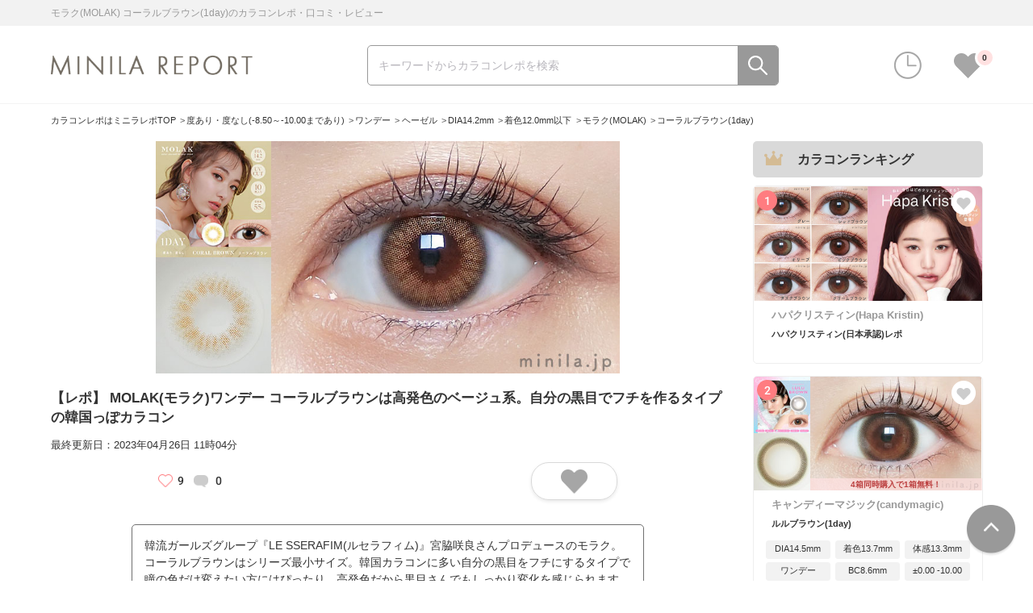

--- FILE ---
content_type: text/html; charset=UTF-8
request_url: https://minila.jp/molak1day_coralbrown/
body_size: 23603
content:
<!DOCTYPE html>
<html dir="ltr" lang="ja" prefix="og: https://ogp.me/ns#">
<head>
<meta charset="UTF-8">
<meta name="viewport" content="width=device-width,initial-scale=1.0,maximum-scale=1.0">
<meta http-equiv="X-UA-Compatible" content="IE=edge">
<meta name="format-detection" content="telephone=no">
<link rel="preconnect" href="https://fonts.googleapis.com">
<link rel="preconnect" href="https://fonts.gstatic.com" crossorigin>
<link rel="icon" href="https://minila.jp/wp-content/themes/common/img/favicon.jpg">
<title>【レポ】 MOLAK(モラク)ワンデー コーラルブラウンは高発色のベージュ系。自分の黒目でフチを作るタイプの韓国っぽカラコン | ミニラレポ</title>

		<!-- All in One SEO 4.9.3 - aioseo.com -->
	<meta name="description" content="韓流ガールズグループ『LE SSERAFIM(ルセラフィム)』宮脇咲良さんプロデュースのモラク。コーラルブラウンはシリーズ最小サイズ。韓国カラコンに多い自分の黒目をフチにするタイプで瞳の色だけ変えたい方にはぴったり。高発色だから黒目さんでもしっかり変化を感じられます。" />
	<meta name="robots" content="max-image-preview:large" />
	<meta name="author" content="minila_vanila"/>
	<meta name="google-site-verification" content="QvoauY5H9YTk3a6kyxzhQ7hpg5lpj8KbNw6UNsWA8kM" />
	<meta name="keywords" content="コーラルブラウン, モラクワンデー, MOLAK, カラコン, レポ, 宮脇咲良, レポ, ミニラ, 通販, 口コミ, レビュー" />
	<link rel="canonical" href="https://minila.jp/molak1day_coralbrown/" />
	<meta name="generator" content="All in One SEO (AIOSEO) 4.9.3" />

		<!-- Global site tag (gtag.js) - Google Analytics -->
<script async src="https://www.googletagmanager.com/gtag/js?id=G-ET321NSXQD"></script>
<script>
 window.dataLayer = window.dataLayer || [];
 function gtag(){dataLayer.push(arguments);}
 gtag('js', new Date());

 gtag('config', 'G-ET321NSXQD');
</script>
		<meta property="og:locale" content="ja_JP" />
		<meta property="og:site_name" content="カラコンレポ・カラコン通販の口コミを探すならミニラレポ" />
		<meta property="og:type" content="article" />
		<meta property="og:title" content="【レポ】 MOLAK(モラク)ワンデー コーラルブラウンは高発色のベージュ系。自分の黒目でフチを作るタイプの韓国っぽカラコン | ミニラレポ" />
		<meta property="og:description" content="韓流ガールズグループ『LE SSERAFIM(ルセラフィム)』宮脇咲良さんプロデュースのモラク。コーラルブラウンはシリーズ最小サイズ。韓国カラコンに多い自分の黒目をフチにするタイプで瞳の色だけ変えたい方にはぴったり。高発色だから黒目さんでもしっかり変化を感じられます。" />
		<meta property="og:url" content="https://minila.jp/molak1day_coralbrown/" />
		<meta property="og:image" content="https://minila.jp/wp-content/uploads/2022/08/thum_eyebig.jpg" />
		<meta property="og:image:secure_url" content="https://minila.jp/wp-content/uploads/2022/08/thum_eyebig.jpg" />
		<meta property="article:published_time" content="2022-08-10T23:00:07+00:00" />
		<meta property="article:modified_time" content="2023-04-26T02:04:01+00:00" />
		<meta name="twitter:card" content="summary" />
		<meta name="twitter:title" content="【レポ】 MOLAK(モラク)ワンデー コーラルブラウンは高発色のベージュ系。自分の黒目でフチを作るタイプの韓国っぽカラコン | ミニラレポ" />
		<meta name="twitter:description" content="韓流ガールズグループ『LE SSERAFIM(ルセラフィム)』宮脇咲良さんプロデュースのモラク。コーラルブラウンはシリーズ最小サイズ。韓国カラコンに多い自分の黒目をフチにするタイプで瞳の色だけ変えたい方にはぴったり。高発色だから黒目さんでもしっかり変化を感じられます。" />
		<meta name="twitter:image" content="https://minila.jp/wp-content/uploads/2022/08/thum_eyebig.jpg" />
		<script type="application/ld+json" class="aioseo-schema">
			{"@context":"https:\/\/schema.org","@graph":[{"@type":"Article","name":"\u3010\u30ec\u30dd\u3011 MOLAK(\u30e2\u30e9\u30af)\u30ef\u30f3\u30c7\u30fc \u30b3\u30fc\u30e9\u30eb\u30d6\u30e9\u30a6\u30f3\u306f\u9ad8\u767a\u8272\u306e\u30d9\u30fc\u30b8\u30e5\u7cfb\u3002\u81ea\u5206\u306e\u9ed2\u76ee\u3067\u30d5\u30c1\u3092\u4f5c\u308b\u30bf\u30a4\u30d7\u306e\u97d3\u56fd\u3063\u307d\u30ab\u30e9\u30b3\u30f3","headline":"\u3010\u30ec\u30dd\u3011 MOLAK(\u30e2\u30e9\u30af)\u30ef\u30f3\u30c7\u30fc \u30b3\u30fc\u30e9\u30eb\u30d6\u30e9\u30a6\u30f3\u306f\u9ad8\u767a\u8272\u306e\u30d9\u30fc\u30b8\u30e5\u7cfb\u3002\u81ea\u5206\u306e\u9ed2\u76ee\u3067\u30d5\u30c1\u3092\u4f5c\u308b\u30bf\u30a4\u30d7\u306e\u97d3\u56fd\u3063\u307d\u30ab\u30e9\u30b3\u30f3","author":{"@type":"Person","name":"minila_vanila","url":"https:\/\/minila.jp\/molak1day_coralbrown\/"},"url":"https:\/\/minila.jp\/molak1day_coralbrown\/","mainEntityOfPage":"https:\/\/minila.jp\/molak1day_coralbrown\/","datePublished":"2022-08-11","dateModified":"2023-04-26","image":{"@type":"ImageObject","url":"https:\/\/minila.jp\/wp-content\/uploads\/2022\/08\/thum_eyebig.jpg"},"description":"\u97d3\u6d41\u30ac\u30fc\u30eb\u30ba\u30b0\u30eb\u30fc\u30d7\u300eLE SSERAFIM(\u30eb\u30bb\u30e9\u30d5\u30a3\u30e0)\u300f\u5bae\u8107\u54b2\u826f\u3055\u3093\u30d7\u30ed\u30c7\u30e5\u30fc\u30b9\u306e\u30e2\u30e9\u30af\u3002\u30b3\u30fc\u30e9\u30eb\u30d6\u30e9\u30a6\u30f3\u306f\u30b7\u30ea\u30fc\u30ba\u6700\u5c0f\u30b5\u30a4\u30ba\u3002\u97d3\u56fd\u30ab\u30e9\u30b3\u30f3\u306b\u591a\u3044\u81ea\u5206\u306e\u9ed2\u76ee\u3092\u30d5\u30c1\u306b\u3059\u308b\u30bf\u30a4\u30d7\u3067\u77b3\u306e\u8272\u3060\u3051\u5909\u3048\u305f\u3044\u65b9\u306b\u306f\u3074\u3063\u305f\u308a\u3002\u9ad8\u767a\u8272\u3060\u304b\u3089\u9ed2\u76ee\u3055\u3093\u3067\u3082\u3057\u3063\u304b\u308a\u5909\u5316\u3092\u611f\u3058\u3089\u308c\u307e\u3059\u3002"},{"@type":"Organization","@id":"https:\/\/minila.jp\/#organization","name":"\u30df\u30cb\u30e9\u30ec\u30dd","description":"\u30ab\u30e9\u30b3\u30f3\u30ec\u30dd\u30fb\u30ab\u30e9\u30b3\u30f3\u901a\u8ca9\u306e\u53e3\u30b3\u30df\u3092\u63a2\u3059\u306a\u3089\u30df\u30cb\u30e9\u30ec\u30dd","url":"https:\/\/minila.jp\/"},{"@type":"Person","@id":"https:\/\/minila.jp\/author\/minila_vanila\/#author","url":"https:\/\/minila.jp\/author\/minila_vanila\/","name":"minila_vanila","image":{"@type":"ImageObject","@id":"https:\/\/minila.jp\/molak1day_coralbrown\/#authorImage","url":"https:\/\/secure.gravatar.com\/avatar\/f4614f47973e905ebfb8ad2d0061e8bbf937910f37e9b9801c0279eef9d193c3?s=96&d=mm&r=g","width":96,"height":96,"caption":"minila_vanila"}},{"@type":"WebPage","@id":"https:\/\/minila.jp\/molak1day_coralbrown\/#webpage","url":"https:\/\/minila.jp\/molak1day_coralbrown\/","name":"\u3010\u30ec\u30dd\u3011 MOLAK(\u30e2\u30e9\u30af)\u30ef\u30f3\u30c7\u30fc \u30b3\u30fc\u30e9\u30eb\u30d6\u30e9\u30a6\u30f3\u306f\u9ad8\u767a\u8272\u306e\u30d9\u30fc\u30b8\u30e5\u7cfb\u3002\u81ea\u5206\u306e\u9ed2\u76ee\u3067\u30d5\u30c1\u3092\u4f5c\u308b\u30bf\u30a4\u30d7\u306e\u97d3\u56fd\u3063\u307d\u30ab\u30e9\u30b3\u30f3 | \u30df\u30cb\u30e9\u30ec\u30dd","description":"\u97d3\u6d41\u30ac\u30fc\u30eb\u30ba\u30b0\u30eb\u30fc\u30d7\u300eLE SSERAFIM(\u30eb\u30bb\u30e9\u30d5\u30a3\u30e0)\u300f\u5bae\u8107\u54b2\u826f\u3055\u3093\u30d7\u30ed\u30c7\u30e5\u30fc\u30b9\u306e\u30e2\u30e9\u30af\u3002\u30b3\u30fc\u30e9\u30eb\u30d6\u30e9\u30a6\u30f3\u306f\u30b7\u30ea\u30fc\u30ba\u6700\u5c0f\u30b5\u30a4\u30ba\u3002\u97d3\u56fd\u30ab\u30e9\u30b3\u30f3\u306b\u591a\u3044\u81ea\u5206\u306e\u9ed2\u76ee\u3092\u30d5\u30c1\u306b\u3059\u308b\u30bf\u30a4\u30d7\u3067\u77b3\u306e\u8272\u3060\u3051\u5909\u3048\u305f\u3044\u65b9\u306b\u306f\u3074\u3063\u305f\u308a\u3002\u9ad8\u767a\u8272\u3060\u304b\u3089\u9ed2\u76ee\u3055\u3093\u3067\u3082\u3057\u3063\u304b\u308a\u5909\u5316\u3092\u611f\u3058\u3089\u308c\u307e\u3059\u3002","inLanguage":"ja","isPartOf":{"@id":"https:\/\/minila.jp\/#website"},"breadcrumb":{"@id":"https:\/\/minila.jp\/molak1day_coralbrown\/#breadcrumblist"},"author":{"@id":"https:\/\/minila.jp\/author\/minila_vanila\/#author"},"creator":{"@id":"https:\/\/minila.jp\/author\/minila_vanila\/#author"},"datePublished":"2022-08-11T08:00:07+09:00","dateModified":"2023-04-26T11:04:01+09:00"},{"@type":"WebSite","@id":"https:\/\/minila.jp\/#website","url":"https:\/\/minila.jp\/","name":"\u30df\u30cb\u30e9\u30ec\u30dd","description":"\u30ab\u30e9\u30b3\u30f3\u30ec\u30dd\u30fb\u30ab\u30e9\u30b3\u30f3\u901a\u8ca9\u306e\u53e3\u30b3\u30df\u3092\u63a2\u3059\u306a\u3089\u30df\u30cb\u30e9\u30ec\u30dd","inLanguage":"ja","publisher":{"@id":"https:\/\/minila.jp\/#organization"}}]}
		</script>
		<!-- All in One SEO -->

<style id='wp-img-auto-sizes-contain-inline-css' type='text/css'>
img:is([sizes=auto i],[sizes^="auto," i]){contain-intrinsic-size:3000px 1500px}
/*# sourceURL=wp-img-auto-sizes-contain-inline-css */
</style>
<style id='classic-theme-styles-inline-css' type='text/css'>
/*! This file is auto-generated */
.wp-block-button__link{color:#fff;background-color:#32373c;border-radius:9999px;box-shadow:none;text-decoration:none;padding:calc(.667em + 2px) calc(1.333em + 2px);font-size:1.125em}.wp-block-file__button{background:#32373c;color:#fff;text-decoration:none}
/*# sourceURL=/wp-includes/css/classic-themes.min.css */
</style>
<link rel='stylesheet' id='google-fonts-css' href='//fonts.googleapis.com/css2?family=Roboto:wght@500;700&#038;text=0123456789&#038;display=swap' type='text/css' media='all' />
<link rel='stylesheet' id='font-awesome-css' href='//cdnjs.cloudflare.com/ajax/libs/font-awesome/6.0.0-beta3/css/all.min.css' type='text/css' media='all' />
<link rel='stylesheet' id='swiper-css' href='//cdnjs.cloudflare.com/ajax/libs/Swiper/4.5.1/css/swiper.min.css' type='text/css' media='all' />
<link rel='stylesheet' id='common-style-css' href='https://minila.jp/wp-content/themes/common/style.css?ver=21.4' type='text/css' media='all' />
<link rel='stylesheet' id='wp-block-paragraph-css' href='https://minila.jp/wp-includes/blocks/paragraph/style.min.css?ver=6.9' type='text/css' media='all' />
<script type="text/javascript" src="//ajax.googleapis.com/ajax/libs/jquery/3.5.1/jquery.min.js" id="jquery-js"></script>
<script type="text/javascript" src="//cdnjs.cloudflare.com/ajax/libs/Swiper/4.5.1/js/swiper.min.js" id="swiper-js"></script>
<script type="text/javascript" src="//cdnjs.cloudflare.com/ajax/libs/lazysizes/5.3.0/lazysizes.min.js" id="lazysizes-js"></script>
<script type="text/javascript" src="//cdnjs.cloudflare.com/ajax/libs/lazysizes/5.3.0/plugins/unveilhooks/ls.unveilhooks.min.js" id="unveilhooks-js"></script>
<script type="text/javascript" src="https://minila.jp/wp-content/themes/common/js/all.js?ver=21.4" id="all-js"></script>
<script type="text/javascript" src="//cdnjs.cloudflare.com/ajax/libs/jquery-cookie/1.4.1/jquery.cookie.min.js" id="cookie-js"></script>
<style>
.word_on {
	background-color: #eee;
}
a {
	-webkit-tap-highlight-color: rgba(26,26,26,0.3);
}
.article_list .list_item a {
	-webkit-tap-highlight-color: transparent;
}
</style>
	
<script>
	
window.addEventListener('pageshow', function (event) {
	if (event.persisted) {
		console.log('bfcache');
		// bfcache発動時の処理
		
				
				if ($('#keyword_sp').is(':focus')) {
			$('#keyword_sp').focus();
			$('#keyword_sp').blur();
		}
		var keyword_histories = JSON.parse($.cookie('keyword_history'));
		$(".popular_word_list ul").empty();
		$(".history_word_list ul").empty();
		$('.search_suggest_wrap').css('display', 'blcok');
		$('#bg_transparent').css('display', '');

		if (keyword_histories !== null) {
			$('.search_suggest_wrap').css('display', '');
			$('.search_suggest_wrap').removeClass("show");
			keyword_histories.reverse();
			$.each(keyword_histories, function(index, value) {
				$('.history_word_list ul').append('<li><a href="https://minila.jp/keyword/'+value+'/">'+value+'</a></li>');
			});
		} else {
			$('#suggest_sp').css('display', 'none');
		}
		
				var favorites = JSON.parse($.cookie('favorite'));
		var fav_cnt = 0;
		if (favorites !== null) {
			fav_cnt = favorites.length;
		}
		$('.icon_fav a').attr('data-fav-count', fav_cnt);
		$('.icon_fav a').data('fav-count', fav_cnt);
		$('head').append('<style>.header .head_wrap .icon_fav a::after { content: "'+fav_cnt+'"; } </style>');
		
		$('.fav_btn.on').each(function(index) {
			$(this).removeClass("on");
		});
		
		$.each(favorites, function(index, value) {
			$('.fav_'+ value.report_id).addClass("on");
		});

	}
});
</script>
	
<script>
function swiper_lazy(swiper) {
	}
	
$(function(){

	$('.swiper-container').scroll(function() {
		swiper_lazy($(this));
	});
	
		//$.cookie('favorite',"",{path:"/",expires:-1});
	var favorites = JSON.parse($.cookie('favorite'));
	$.each(favorites, function(index, value) {
		$('.fav_'+ value.report_id).addClass("on");
		
		if ($('.fav_'+ value.report_id).hasClass('btn_fav')) {
			$('.fav_'+ value.report_id + ' span').text("お気に入り登録済み");
		}
		
	});
	
	var fav_cnt = 0;
	if (favorites !== null) {
		fav_cnt = favorites.length;
	}
	$('.icon_fav a').attr('data-fav-count', fav_cnt);
	$('.icon_fav a').data('fav-count', fav_cnt);
	$('head').append('<style>.header .head_wrap .icon_fav a::after { content: "'+fav_cnt+'"; } </style>');
	
		var keyword_histories = JSON.parse($.cookie('keyword_history'));
	$(".history_word_list ul").empty();
	if (keyword_histories !== null) {
		keyword_histories.reverse();
		//keyword_histories = keyword_histories.slice(0, 5);
		$.each(keyword_histories, function(index, value) {
			$('.history_word_list ul').append('<li><a href="https://minila.jp/keyword/'+value+'/">'+value+'</a></li>');
		});
	}
	var touch_device = ('ontouchstart' in document);
	if (touch_device) {
		$(document).on( 'click', '.article_list .list_item a', function(e){
			if (!$(e.target).is('.fav_btn')) {
				e.preventDefault();
				var obj = $(this);
				obj.addClass("highlight");
				var url = $(this).attr('href');
				setTimeout(function(){
					obj.removeClass("highlight");
					window.location.href = url;
				}, 50);
			}
		});
	}

	$(document).on('click', '.fav_btn', function(e){
		
		e.preventDefault();
		$(this).toggleClass('on');
		
		var report_id = $(this).data('report_id');
		var on_off = $(this).hasClass('on');
		
		$(".side_item_content .btn_fav").toggleClass('on');
		$('.fav_'+report_id).not(this).toggleClass('on');
		if (on_off) {
			$(".side_item_content .btn_fav span").text("お気に入り登録済み");
		} else {
			$(".side_item_content .btn_fav span").text("お気に入りに追加");
		}
		fav_push(report_id, on_off);
	});
	
	$(document).on('click', '.btn_fav', function(){
		var report_id = $(this).data('report_id');
		var on_off = !$(this).hasClass('on');
		
		$('.fav_'+report_id).not(this).toggleClass('on');
		
		fav_push(report_id, !on_off);
	});
	
		$('.side_search_form').submit(function(){
		var fd = new FormData($('.side_search_form').get(0));
		var params = {};
		for(var pair of fd.entries()) {
			if (!params[pair[0]]) {
				params[pair[0]] = [];
			}
			params[pair[0]].push(pair[1]);
		}
		
		var params_cnt = Object.keys(params).length;
		var param_str = "?";
		var i = 0
		$.each(params, function(index, value) {
			i += 1;
			param_str += index + "="
			param_str += value.join(',');
			if (params_cnt != i) {
				param_str += "&";
			}
		});
		
				if (param_str == "?") {
			param_str = "daily_ranking";
		}
		
		window.location.href = "https://minila.jp/"+param_str;
		return false;
	});

	var is_composition = false;
	// IME 入力開始
	$('#keyword').on('compositionstart', function(event){
		is_composition = true;
	});
	// IME 入力終了
	$('#keyword').on('compositionend', function(event){
		is_composition = false;
	});

		$('#keyword').on('keyup', function(event){
		if (event.key == "ArrowDown" && !is_composition) {
		
						if ($("#suggest_pc ul li").hasClass('word_on')) {
				var word_on = $('.word_on');
				if (word_on.next().length !== 0) {
					word_on.removeClass('word_on');
					word_on.next().addClass('word_on');
				} else if ($('.history_word_list ul li').length !== 0) {
					if (!$('.history_word_list ul li:last-child').hasClass("word_on")) {
						word_on.removeClass('word_on');
						$('.history_word_list ul li').eq(0).addClass("word_on");
					}
				}
			} else {
				if ($('.popular_word_list ul li').length !== 0) {
					$('.popular_word_list ul li').eq(0).addClass("word_on");
				} else {
					if ($('.history_word_list ul li').length !== 0) {
						$('.history_word_list ul li').eq(0).addClass("word_on");
					}
				}
			}
			var keyword = $(".word_on").text();
			$('#keyword').val(keyword);
		} else if (event.key == "ArrowUp" && !is_composition) {
						if ($("#suggest_pc ul li").hasClass('word_on')) {
				
				if ($('.history_word_list ul li:first-child').hasClass("word_on")) {
					$('.word_on').removeClass('word_on');
					$('.popular_word_list ul li:last-child').eq(0).addClass('word_on');
				} else {
					var word_on = $('.word_on');
					word_on.removeClass('word_on');
					word_on.prev().addClass('word_on');
				}
			}
			var keyword = $(".word_on").text();
			$('#keyword').val(keyword);
		}
	});
	
		$('.keyword_from').submit(function(){
		$('#keyword_sp').blur();
		var keyword_histories = JSON.parse($.cookie('keyword_history'));
		var keyword = $('#keyword').val();
		if (keyword.length == 0) {
			keyword = $('#keyword_sp').val();
		}
		if (keyword.length == 0) {
			return false;
		}
		if (keyword.length !== 0) {
			keyword_histories = keyword_histories ? keyword_histories : [];

			if ($.inArray(keyword, keyword_histories) !== -1) {
				var exist_index = $.inArray(keyword, keyword_histories);
				keyword_histories.splice(exist_index, 1);
			}
			
						if (keyword_histories.length > 4) {
				keyword_histories.splice(0, 1);
			}
			
			keyword_histories.push(keyword);
			var json_keyword_histories = JSON.stringify(keyword_histories);
			$.cookie('keyword_history', json_keyword_histories, { expires: 120, path : '/'});
		}
	});
	
	$('.history_word_list .delete').on('click',function() {
		$('.search_suggest_wrap').hide();
		$.cookie('keyword_history',"",{path:"/",expires:-1});
	});
	
	var history_world_cnt = $('.history_word_list ul li').length;
	if (history_world_cnt == 0) {
		$('.search_suggest_wrap').hide();
	}
	
		$('#keyword, #keyword_sp').on('input', function(e){
		var keyword = $(this).val();
		if (keyword.length !== 0) {
			$(".word_on").removeClass("word_on");
			$.ajax({
				type: 'POST',
				url: "https://minila.jp/wp-admin/admin-ajax.php",
				data: {
					'action' : 'ajax_suggest',
					'keyword' : keyword,
				}
			}).done(function(data){
				var result = $.parseJSON(data);
				$(".popular_word_list ul").empty();
				if (result.length > 0) {
					$.each(result, function(index, value) {
						$(".popular_word_list ul").append("<li class='suggest_keyword'><a href='https://minila.jp/keyword/" + value.para + "/'>"+value.title+"</a></li>");
					});
					$('.search_suggest_wrap').show();
				} else {
					if (history_world_cnt == 0) {
						$('.search_suggest_wrap').hide();
					}
				}
			}).fail(function(){
				//alert('エラーが発生しました');
			});
		} else {
			if (history_world_cnt == 0) {
				$('.search_suggest_wrap').hide();
			}
			$(".popular_word_list ul").empty();
		}
	});
	
		$(document).on('click', '.suggest_keyword', function(){
		var suggest_keyword = $(this).find('a').text();
		var keyword_histories = JSON.parse($.cookie('keyword_history'));
		
		keyword_histories = keyword_histories ? keyword_histories : [];
		if ($.inArray(suggest_keyword, keyword_histories) !== -1) {
			var exist_index = $.inArray(suggest_keyword, keyword_histories);
			keyword_histories.splice(exist_index, 1);
		}

				if (keyword_histories.length > 4) {
			keyword_histories.splice(0, 1);
		}

		keyword_histories.push(suggest_keyword);
		var json_keyword_histories = JSON.stringify(keyword_histories);
		$.cookie('keyword_history', json_keyword_histories, { expires: 120, path : '/'});
	});
	
			var param_json = $('#param_json').text();
	if (param_json.length !== 0) {
		var params = JSON.parse(param_json);
		$('.sp_side_search_form input[type="checkbox"]').prop('checked', false);
		$.each(params, function(index, value) {
			$.each(value, function(i, id) {
				id = decodeURIComponent(id);
				$('#'+id +"_sp").prop('checked', true);
			});
		});
	}
		
		if (favorites !== null) {
		if (favorites.length == 0) {
			$('.fav_content').remove();
		} else {
			var basic_repo_list_wrap = '<div class="basic_repo_list_wrap">';
			basic_repo_list_wrap += '<div class="swiper-container repo column_1">';
			basic_repo_list_wrap += '<div class="swiper-wrapper fav_list"></div>';
			basic_repo_list_wrap += '<div class="swiper-button-prev pc"></div>';
			basic_repo_list_wrap += '<div class="swiper-button-next pc"></div>';
			basic_repo_list_wrap += '</div></div>';

			$('.fav_content').append(basic_repo_list_wrap);

						$.ajax({
				type: 'POST',
				url: "https://minila.jp/wp-admin/admin-ajax.php",
				data: {
					'action' : 'ajax_get_favorites',
					'report_ids' : favorites,
					'offset' : 0,
					'limit' : 20,
					'type' : 'favorite'
				}
			}).done(function(data) {
				var result = $.parseJSON(data);
				
								favorites = [];
				$.each(result.r_report_ids, function(index, value) {
					favorites.push({'report_id': Number(value)});
				});
				
				$.each(result.reports, function(index, value) {
					set_report_html(value, index, '.fav_list');
				});
				goswiper();
				
				$('.fav_content .swiper-container').scroll(function () {
					swiper_lazy($(this));
				});
				
				var json_data = JSON.stringify(favorites);
				$.cookie('favorite', json_data, { expires: 120, path : '/'});
				
				// 				var fav_cnt = 0;
// 				if (favorites !== null) {
// 					fav_cnt = favorites.length;
// 				}
// 				$('.icon_fav a').attr('data-fav-count', fav_cnt);
// 				$('.icon_fav a').data('fav-count', fav_cnt);

								$.each(favorites, function(index, value) {
					$('.fav_'+ value.report_id).addClass("on");
				});
			}).fail(function(){	
				//alert("error");
				console.log("header 490");
			});
		}
	} else {
		$('.fav_content').remove();
	}
	
	var histories = JSON.parse($.cookie('history'));
	if (histories !== null) {
		if (histories.length == 0) {
			$('.history_content').remove();
		} else {
			var basic_repo_list_wrap = '<div class="basic_repo_list_wrap">';
			basic_repo_list_wrap += '<div class="swiper-container repo column_1">';
			basic_repo_list_wrap += '<div class="swiper-wrapper history_list"></div>';
			basic_repo_list_wrap += '<div class="swiper-button-prev pc"></div>';
			basic_repo_list_wrap += '<div class="swiper-button-next pc"></div>';
			basic_repo_list_wrap += '</div></div>';

			$('.history_content').append(basic_repo_list_wrap);

						$.ajax({
				type: 'POST',
				url: "https://minila.jp/wp-admin/admin-ajax.php",
				data: {
					'action' : 'ajax_get_favorites',
					'report_ids' : histories,
					'offset' : 0,
					'limit' : 20,
					'type' : 'history'
				}
			}).done(function(data) {
				var result = $.parseJSON(data);
				
								histories = [];
				$.each(result.r_report_ids, function(index, value) {
					histories.push({'report_id': Number(value)});
				});
				
				$.each(result.reports, function(index, value) {
					set_report_html(value, index, '.history_list');
				});
				goswiper();
				
				$('.history_content .swiper-container').scroll(function () {
					swiper_lazy($(this));
				});
				
								
								$.each(favorites, function(index, value) {
					$('.fav_'+ value.report_id).addClass("on");
				});
			}).fail(function(){	
				//alert("error");
				console.log('header 550');
			});
		}
	} else {
		$('.history_content').remove();
	}
	
		var touch_device = ('ontouchstart' in document);
	if( touch_device ){
		$('body').attr('class', 'touch');
	}
	
});
function fav_push(report_id, on_off) {
	if (!report_id) {
		return;
	}
	
	var favorites = JSON.parse($.cookie('favorite'));
	favorites = favorites ? favorites : [];
	
		icon_fav_cnt(on_off, report_id);
	
	if (!on_off) {
		// off
		var favs = [];
		$.each(favorites, function(index, value) {
			if (value.report_id != report_id) {
				favs.unshift(value)
			}
		});
		favorites = favs;
	} else { 
		// on
		var is_exist = false;
		$.each(favorites, function(index, value) {
			if (value.report_id == report_id) {
				is_exist = true;
			}
		});
		
		if(!favorites.length || !is_exist) {
			favorites.unshift({'report_id': report_id}) ;
		}
	}
	
	var json_data = JSON.stringify(favorites);
	$.cookie('favorite', json_data, { expires: 120, path : '/'});	
	
	$.ajax({
		type: 'POST',
		url: "https://minila.jp/wp-admin/admin-ajax.php",
		data: {
			'action' : 'ajax_favorite_cnt',
			'report_id' : report_id,
			'on_off' : on_off
		}
	}).done(function(data){
	}).fail(function(){
		//alert('エラーが発生しました');
	});
}
function icon_fav_cnt(on_off, report_id) {
	var fav_cnt = Number($('.icon_fav a').data('fav-count'));
	if (on_off) {
		fav_cnt = fav_cnt + 1;
	} else {
		if (fav_cnt > 0) {
			fav_cnt = fav_cnt - 1;
		}
	}
	$('.icon_fav a').attr('data-fav-count', fav_cnt);
	$('.icon_fav a').data('fav-count', fav_cnt);
	$('head').append('<style>.header .head_wrap .icon_fav a::after { content: "'+fav_cnt+'"; } </style>');
	if (report_id) {
		var total_fav_cnt = Number($('.fav_count_'+ report_id).eq(0).text());
		if (on_off) {
			total_fav_cnt = total_fav_cnt + 1;
		} else {
			if (total_fav_cnt > 0) {
				total_fav_cnt = total_fav_cnt - 1;
			}
		}
		$('.fav_count_'+ report_id).text(total_fav_cnt);
	}
}
</script>
<style id='global-styles-inline-css' type='text/css'>
:root{--wp--preset--aspect-ratio--square: 1;--wp--preset--aspect-ratio--4-3: 4/3;--wp--preset--aspect-ratio--3-4: 3/4;--wp--preset--aspect-ratio--3-2: 3/2;--wp--preset--aspect-ratio--2-3: 2/3;--wp--preset--aspect-ratio--16-9: 16/9;--wp--preset--aspect-ratio--9-16: 9/16;--wp--preset--color--black: #000000;--wp--preset--color--cyan-bluish-gray: #abb8c3;--wp--preset--color--white: #ffffff;--wp--preset--color--pale-pink: #f78da7;--wp--preset--color--vivid-red: #cf2e2e;--wp--preset--color--luminous-vivid-orange: #ff6900;--wp--preset--color--luminous-vivid-amber: #fcb900;--wp--preset--color--light-green-cyan: #7bdcb5;--wp--preset--color--vivid-green-cyan: #00d084;--wp--preset--color--pale-cyan-blue: #8ed1fc;--wp--preset--color--vivid-cyan-blue: #0693e3;--wp--preset--color--vivid-purple: #9b51e0;--wp--preset--gradient--vivid-cyan-blue-to-vivid-purple: linear-gradient(135deg,rgb(6,147,227) 0%,rgb(155,81,224) 100%);--wp--preset--gradient--light-green-cyan-to-vivid-green-cyan: linear-gradient(135deg,rgb(122,220,180) 0%,rgb(0,208,130) 100%);--wp--preset--gradient--luminous-vivid-amber-to-luminous-vivid-orange: linear-gradient(135deg,rgb(252,185,0) 0%,rgb(255,105,0) 100%);--wp--preset--gradient--luminous-vivid-orange-to-vivid-red: linear-gradient(135deg,rgb(255,105,0) 0%,rgb(207,46,46) 100%);--wp--preset--gradient--very-light-gray-to-cyan-bluish-gray: linear-gradient(135deg,rgb(238,238,238) 0%,rgb(169,184,195) 100%);--wp--preset--gradient--cool-to-warm-spectrum: linear-gradient(135deg,rgb(74,234,220) 0%,rgb(151,120,209) 20%,rgb(207,42,186) 40%,rgb(238,44,130) 60%,rgb(251,105,98) 80%,rgb(254,248,76) 100%);--wp--preset--gradient--blush-light-purple: linear-gradient(135deg,rgb(255,206,236) 0%,rgb(152,150,240) 100%);--wp--preset--gradient--blush-bordeaux: linear-gradient(135deg,rgb(254,205,165) 0%,rgb(254,45,45) 50%,rgb(107,0,62) 100%);--wp--preset--gradient--luminous-dusk: linear-gradient(135deg,rgb(255,203,112) 0%,rgb(199,81,192) 50%,rgb(65,88,208) 100%);--wp--preset--gradient--pale-ocean: linear-gradient(135deg,rgb(255,245,203) 0%,rgb(182,227,212) 50%,rgb(51,167,181) 100%);--wp--preset--gradient--electric-grass: linear-gradient(135deg,rgb(202,248,128) 0%,rgb(113,206,126) 100%);--wp--preset--gradient--midnight: linear-gradient(135deg,rgb(2,3,129) 0%,rgb(40,116,252) 100%);--wp--preset--font-size--small: 13px;--wp--preset--font-size--medium: 20px;--wp--preset--font-size--large: 36px;--wp--preset--font-size--x-large: 42px;--wp--preset--spacing--20: 0.44rem;--wp--preset--spacing--30: 0.67rem;--wp--preset--spacing--40: 1rem;--wp--preset--spacing--50: 1.5rem;--wp--preset--spacing--60: 2.25rem;--wp--preset--spacing--70: 3.38rem;--wp--preset--spacing--80: 5.06rem;--wp--preset--shadow--natural: 6px 6px 9px rgba(0, 0, 0, 0.2);--wp--preset--shadow--deep: 12px 12px 50px rgba(0, 0, 0, 0.4);--wp--preset--shadow--sharp: 6px 6px 0px rgba(0, 0, 0, 0.2);--wp--preset--shadow--outlined: 6px 6px 0px -3px rgb(255, 255, 255), 6px 6px rgb(0, 0, 0);--wp--preset--shadow--crisp: 6px 6px 0px rgb(0, 0, 0);}:where(.is-layout-flex){gap: 0.5em;}:where(.is-layout-grid){gap: 0.5em;}body .is-layout-flex{display: flex;}.is-layout-flex{flex-wrap: wrap;align-items: center;}.is-layout-flex > :is(*, div){margin: 0;}body .is-layout-grid{display: grid;}.is-layout-grid > :is(*, div){margin: 0;}:where(.wp-block-columns.is-layout-flex){gap: 2em;}:where(.wp-block-columns.is-layout-grid){gap: 2em;}:where(.wp-block-post-template.is-layout-flex){gap: 1.25em;}:where(.wp-block-post-template.is-layout-grid){gap: 1.25em;}.has-black-color{color: var(--wp--preset--color--black) !important;}.has-cyan-bluish-gray-color{color: var(--wp--preset--color--cyan-bluish-gray) !important;}.has-white-color{color: var(--wp--preset--color--white) !important;}.has-pale-pink-color{color: var(--wp--preset--color--pale-pink) !important;}.has-vivid-red-color{color: var(--wp--preset--color--vivid-red) !important;}.has-luminous-vivid-orange-color{color: var(--wp--preset--color--luminous-vivid-orange) !important;}.has-luminous-vivid-amber-color{color: var(--wp--preset--color--luminous-vivid-amber) !important;}.has-light-green-cyan-color{color: var(--wp--preset--color--light-green-cyan) !important;}.has-vivid-green-cyan-color{color: var(--wp--preset--color--vivid-green-cyan) !important;}.has-pale-cyan-blue-color{color: var(--wp--preset--color--pale-cyan-blue) !important;}.has-vivid-cyan-blue-color{color: var(--wp--preset--color--vivid-cyan-blue) !important;}.has-vivid-purple-color{color: var(--wp--preset--color--vivid-purple) !important;}.has-black-background-color{background-color: var(--wp--preset--color--black) !important;}.has-cyan-bluish-gray-background-color{background-color: var(--wp--preset--color--cyan-bluish-gray) !important;}.has-white-background-color{background-color: var(--wp--preset--color--white) !important;}.has-pale-pink-background-color{background-color: var(--wp--preset--color--pale-pink) !important;}.has-vivid-red-background-color{background-color: var(--wp--preset--color--vivid-red) !important;}.has-luminous-vivid-orange-background-color{background-color: var(--wp--preset--color--luminous-vivid-orange) !important;}.has-luminous-vivid-amber-background-color{background-color: var(--wp--preset--color--luminous-vivid-amber) !important;}.has-light-green-cyan-background-color{background-color: var(--wp--preset--color--light-green-cyan) !important;}.has-vivid-green-cyan-background-color{background-color: var(--wp--preset--color--vivid-green-cyan) !important;}.has-pale-cyan-blue-background-color{background-color: var(--wp--preset--color--pale-cyan-blue) !important;}.has-vivid-cyan-blue-background-color{background-color: var(--wp--preset--color--vivid-cyan-blue) !important;}.has-vivid-purple-background-color{background-color: var(--wp--preset--color--vivid-purple) !important;}.has-black-border-color{border-color: var(--wp--preset--color--black) !important;}.has-cyan-bluish-gray-border-color{border-color: var(--wp--preset--color--cyan-bluish-gray) !important;}.has-white-border-color{border-color: var(--wp--preset--color--white) !important;}.has-pale-pink-border-color{border-color: var(--wp--preset--color--pale-pink) !important;}.has-vivid-red-border-color{border-color: var(--wp--preset--color--vivid-red) !important;}.has-luminous-vivid-orange-border-color{border-color: var(--wp--preset--color--luminous-vivid-orange) !important;}.has-luminous-vivid-amber-border-color{border-color: var(--wp--preset--color--luminous-vivid-amber) !important;}.has-light-green-cyan-border-color{border-color: var(--wp--preset--color--light-green-cyan) !important;}.has-vivid-green-cyan-border-color{border-color: var(--wp--preset--color--vivid-green-cyan) !important;}.has-pale-cyan-blue-border-color{border-color: var(--wp--preset--color--pale-cyan-blue) !important;}.has-vivid-cyan-blue-border-color{border-color: var(--wp--preset--color--vivid-cyan-blue) !important;}.has-vivid-purple-border-color{border-color: var(--wp--preset--color--vivid-purple) !important;}.has-vivid-cyan-blue-to-vivid-purple-gradient-background{background: var(--wp--preset--gradient--vivid-cyan-blue-to-vivid-purple) !important;}.has-light-green-cyan-to-vivid-green-cyan-gradient-background{background: var(--wp--preset--gradient--light-green-cyan-to-vivid-green-cyan) !important;}.has-luminous-vivid-amber-to-luminous-vivid-orange-gradient-background{background: var(--wp--preset--gradient--luminous-vivid-amber-to-luminous-vivid-orange) !important;}.has-luminous-vivid-orange-to-vivid-red-gradient-background{background: var(--wp--preset--gradient--luminous-vivid-orange-to-vivid-red) !important;}.has-very-light-gray-to-cyan-bluish-gray-gradient-background{background: var(--wp--preset--gradient--very-light-gray-to-cyan-bluish-gray) !important;}.has-cool-to-warm-spectrum-gradient-background{background: var(--wp--preset--gradient--cool-to-warm-spectrum) !important;}.has-blush-light-purple-gradient-background{background: var(--wp--preset--gradient--blush-light-purple) !important;}.has-blush-bordeaux-gradient-background{background: var(--wp--preset--gradient--blush-bordeaux) !important;}.has-luminous-dusk-gradient-background{background: var(--wp--preset--gradient--luminous-dusk) !important;}.has-pale-ocean-gradient-background{background: var(--wp--preset--gradient--pale-ocean) !important;}.has-electric-grass-gradient-background{background: var(--wp--preset--gradient--electric-grass) !important;}.has-midnight-gradient-background{background: var(--wp--preset--gradient--midnight) !important;}.has-small-font-size{font-size: var(--wp--preset--font-size--small) !important;}.has-medium-font-size{font-size: var(--wp--preset--font-size--medium) !important;}.has-large-font-size{font-size: var(--wp--preset--font-size--large) !important;}.has-x-large-font-size{font-size: var(--wp--preset--font-size--x-large) !important;}
/*# sourceURL=global-styles-inline-css */
</style>
<link rel='stylesheet' id='mediaelement-css' href='https://minila.jp/wp-includes/js/mediaelement/mediaelementplayer-legacy.min.css?ver=4.2.17' type='text/css' media='all' />
<link rel='stylesheet' id='wp-mediaelement-css' href='https://minila.jp/wp-includes/js/mediaelement/wp-mediaelement.min.css?ver=6.9' type='text/css' media='all' />
</head>
<body>
<header id="header" class="header">
		<h1 class="head_text pc"><span class="inner">モラク(MOLAK) コーラルブラウン(1day)のカラコンレポ・口コミ・レビュー</span></h1>
		<div class="head_wrap">
		<div class="header_in">
			<div class="sp_search_menu sptab">
				<span class="search_menu_trigger">絞り込み</span>
			</div>
						<div class="logo"><a href="https://minila.jp/"><img src="https://minila.jp/wp-content/themes/common/img/logo.svg" alt="MINILA REPORT"></a></div>
						<div class="head_search_form">
				<form method="GET" action="https://minila.jp/" class="keyword_from">
					<div class="key_search pc">
						<input type="search" name="keyword" placeholder="キーワードからカラコンレポを検索" class="keyword" id="keyword" autocomplete="off">
						<div class="clear_btn">×</div>
						<button type="submit" class="search_submit"></button>
					</div>
					<div id="suggest_pc" class="search_suggest_wrap pc">
						<div class="in">
							<div class="popular_word_list">
								<ul></ul>
							</div>
														<div class="history_word_list">
								<p class="caption">最近の検索履歴<span class="delete">検索履歴を削除</span></p>
								<ul>
																	</ul>
							</div>
						</div>
					</div>
				</form>
			</div>
			<div class="icon_wrap">
				<div class="icon_history"><a href="https://minila.jp/history/" rel="nofollow"><img data-src="https://minila.jp/wp-content/themes/common/img/icon_history.png" class="lazyload"></a></div>
								<div class="icon_fav"><a href="https://minila.jp/favorite/" data-fav-count="0" rel="nofollow"></a></div>
			</div>
		</div>
	</div>
	<div class="head_keyword_wrap_sp sptab">
				<div class="head_search_form">
			<form method="GET" action="https://minila.jp/" class="keyword_from">
				<div class="key_search">
					<input type="search" name="keyword" placeholder="キーワードからカラコンレポを検索" class="keyword" id="keyword_sp" autocomplete="off">
					<div class="clear_btn">×</div>
					<button type="submit" class="search_submit"></button>
				</div>
				<div id="suggest_sp" class="search_suggest_wrap sptab">
					<div class="in">
						<div class="popular_word_list">
							<ul></ul>
						</div>
						<div class="history_word_list">
							<p class="caption">最近の検索履歴<span class="delete">検索履歴を削除</span></p>
							<ul>
															</ul>
						</div>
					</div>
				</div>
			</form>
		</div>
	</div>
</header>
<div id="sp_search_menu_page" class="sptab">
	<div class="in">
		<form method="" action="" class="side_search_form sp_side_search_form">
			<div class="menu_head">
				<div class="back">&lt; 戻る</div>
			</div>
			<div class="form_wrap">
				<dl class="search_content">
					<dt class="search_tit">度数</dt>
					<dd class="btn_area">
						<ul>
														<li class="search_btn">
								<input type="checkbox" name="freq" value="freq_off" id="freq_off_sp">
								<label for="freq_off_sp">度なし</label>
							</li>
														<li class="search_btn">
								<input type="checkbox" name="freq" value="freq_on" id="freq_on_sp">
								<label for="freq_on_sp">度あり</label>
							</li>
														<li class="search_btn">
								<input type="checkbox" name="freq" value="freq_other" id="freq_other_sp">
								<label for="freq_other_sp">-8.50～-10.00</label>
							</li>
													</ul>
					</dd>
				</dl>
				<dl class="search_content">
					<dt class="search_tit">使用期間</dt>
					<dd class="btn_area">
						<ul>
														<li class="search_btn">
								<input type="checkbox" name="limit_date" value="1day" id="1day_sp">
								<label for="1day_sp">ワンデー</label>
							</li>
														<li class="search_btn">
								<input type="checkbox" name="limit_date" value="month" id="month_sp">
								<label for="month_sp">1ヶ月</label>
							</li>
														<li class="search_btn">
								<input type="checkbox" name="limit_date" value="2week" id="2week_sp">
								<label for="2week_sp">2週間</label>
							</li>
													</ul>
					</dd>
				</dl>
				<dl class="search_content">
					<dt class="search_tit">カラー</dt>
					<dd class="color_btn_area">
						<ul>
														<li class="color_btn brown">
								<input type="checkbox" name="color" value="brown" id="brown_sp" class="color_check">
								<label for="brown_sp" 
									   style="background-image: url(https://minila.jp/wp-content/uploads/2022/04/color01.png);" 
									   data-img="https://minila.jp/wp-content/uploads/2022/04/color01.png"
									   data-img_on="https://minila.jp/wp-content/uploads/2022/04/color01_gray.png"
									   class="sp_color_btn_label"></label>
							</li>
														<li class="color_btn hazel">
								<input type="checkbox" name="color" value="hazel" id="hazel_sp" class="color_check">
								<label for="hazel_sp" 
									   style="background-image: url(https://minila.jp/wp-content/uploads/2022/04/color02.png);" 
									   data-img="https://minila.jp/wp-content/uploads/2022/04/color02.png"
									   data-img_on="https://minila.jp/wp-content/uploads/2022/04/color02_gray.png"
									   class="sp_color_btn_label"></label>
							</li>
														<li class="color_btn gray">
								<input type="checkbox" name="color" value="gray" id="gray_sp" class="color_check">
								<label for="gray_sp" 
									   style="background-image: url(https://minila.jp/wp-content/uploads/2022/04/color03.png);" 
									   data-img="https://minila.jp/wp-content/uploads/2022/04/color03.png"
									   data-img_on="https://minila.jp/wp-content/uploads/2022/04/color03_gray.png"
									   class="sp_color_btn_label"></label>
							</li>
														<li class="color_btn black">
								<input type="checkbox" name="color" value="black" id="black_sp" class="color_check">
								<label for="black_sp" 
									   style="background-image: url(https://minila.jp/wp-content/uploads/2022/04/color04.png);" 
									   data-img="https://minila.jp/wp-content/uploads/2022/04/color04.png"
									   data-img_on="https://minila.jp/wp-content/uploads/2022/04/color04_gray.png"
									   class="sp_color_btn_label"></label>
							</li>
														<li class="color_btn pink">
								<input type="checkbox" name="color" value="pink" id="pink_sp" class="color_check">
								<label for="pink_sp" 
									   style="background-image: url(https://minila.jp/wp-content/uploads/2022/04/color05.png);" 
									   data-img="https://minila.jp/wp-content/uploads/2022/04/color05.png"
									   data-img_on="https://minila.jp/wp-content/uploads/2022/04/color05_gray.png"
									   class="sp_color_btn_label"></label>
							</li>
														<li class="color_btn purple">
								<input type="checkbox" name="color" value="purple" id="purple_sp" class="color_check">
								<label for="purple_sp" 
									   style="background-image: url(https://minila.jp/wp-content/uploads/2022/04/color06.png);" 
									   data-img="https://minila.jp/wp-content/uploads/2022/04/color06.png"
									   data-img_on="https://minila.jp/wp-content/uploads/2022/04/color06_gray.png"
									   class="sp_color_btn_label"></label>
							</li>
														<li class="color_btn green">
								<input type="checkbox" name="color" value="green" id="green_sp" class="color_check">
								<label for="green_sp" 
									   style="background-image: url(https://minila.jp/wp-content/uploads/2022/04/color07.png);" 
									   data-img="https://minila.jp/wp-content/uploads/2022/04/color07.png"
									   data-img_on="https://minila.jp/wp-content/uploads/2022/04/color07_gray.png"
									   class="sp_color_btn_label"></label>
							</li>
														<li class="color_btn blue">
								<input type="checkbox" name="color" value="blue" id="blue_sp" class="color_check">
								<label for="blue_sp" 
									   style="background-image: url(https://minila.jp/wp-content/uploads/2022/04/color08.png);" 
									   data-img="https://minila.jp/wp-content/uploads/2022/04/color08.png"
									   data-img_on="https://minila.jp/wp-content/uploads/2022/04/color08_gray.png"
									   class="sp_color_btn_label"></label>
							</li>
													</ul>
					</dd>
				</dl>
				<dl class="search_content">
					<dt class="search_tit">レンズ直径<br>(DIA)</dt>
					<dd class="btn_area_4">
						<ul>
														<li>
								<input type="checkbox" name="dia" value="dia_138" id="dia_138_sp">
								<label for="dia_138_sp">13.8mm</label>
							</li>
														<li>
								<input type="checkbox" name="dia" value="dia_139" id="dia_139_sp" disabled>
								<label for="dia_139_sp">13.9mm</label>
							</li>
														<li>
								<input type="checkbox" name="dia" value="dia_140" id="dia_140_sp">
								<label for="dia_140_sp">14.0mm</label>
							</li>
														<li>
								<input type="checkbox" name="dia" value="dia_141" id="dia_141_sp">
								<label for="dia_141_sp">14.1mm</label>
							</li>
														<li>
								<input type="checkbox" name="dia" value="dia_142" id="dia_142_sp">
								<label for="dia_142_sp">14.2mm</label>
							</li>
														<li>
								<input type="checkbox" name="dia" value="dia_143" id="dia_143_sp">
								<label for="dia_143_sp">14.3mm</label>
							</li>
														<li>
								<input type="checkbox" name="dia" value="dia_144" id="dia_144_sp">
								<label for="dia_144_sp">14.4mm</label>
							</li>
														<li>
								<input type="checkbox" name="dia" value="dia_145" id="dia_145_sp">
								<label for="dia_145_sp">14.5mm</label>
							</li>
														<li>
								<input type="checkbox" name="dia" value="dia_148" id="dia_148_sp" disabled>
								<label for="dia_148_sp">14.8mm</label>
							</li>
														<li>
								<input type="checkbox" name="dia" value="dia_150" id="dia_150_sp">
								<label for="dia_150_sp">15.0mm</label>
							</li>
													</ul>
					</dd>
				</dl>
				<dl class="search_content">
					<dt class="search_tit">着色直径</dt>
					<dd class="btn_area_4">
						<ul>
														<li>
								<input type="checkbox" name="color_dia" value="c_dia_120" id="c_dia_120_sp">
								<label for="c_dia_120_sp">12.0mm<span class='small'>以下</span></label>
							</li>
														<li>
								<input type="checkbox" name="color_dia" value="c_dia_122" id="c_dia_122_sp" disabled>
								<label for="c_dia_122_sp">12.2mm</label>
							</li>
														<li>
								<input type="checkbox" name="color_dia" value="c_dia_123" id="c_dia_123_sp" disabled>
								<label for="c_dia_123_sp">12.3mm</label>
							</li>
														<li>
								<input type="checkbox" name="color_dia" value="c_dia_124" id="c_dia_124_sp" disabled>
								<label for="c_dia_124_sp">12.4mm</label>
							</li>
														<li>
								<input type="checkbox" name="color_dia" value="c_dia_125" id="c_dia_125_sp">
								<label for="c_dia_125_sp">12.5mm</label>
							</li>
														<li>
								<input type="checkbox" name="color_dia" value="c_dia_126" id="c_dia_126_sp">
								<label for="c_dia_126_sp">12.6mm</label>
							</li>
														<li>
								<input type="checkbox" name="color_dia" value="c_dia_127" id="c_dia_127_sp">
								<label for="c_dia_127_sp">12.7mm</label>
							</li>
														<li>
								<input type="checkbox" name="color_dia" value="c_dia_128" id="c_dia_128_sp">
								<label for="c_dia_128_sp">12.8mm</label>
							</li>
														<li>
								<input type="checkbox" name="color_dia" value="c_dia_129" id="c_dia_129_sp">
								<label for="c_dia_129_sp">12.9mm</label>
							</li>
														<li>
								<input type="checkbox" name="color_dia" value="c_dia_130" id="c_dia_130_sp">
								<label for="c_dia_130_sp">13.0mm</label>
							</li>
														<li>
								<input type="checkbox" name="color_dia" value="c_dia_131" id="c_dia_131_sp">
								<label for="c_dia_131_sp">13.1mm</label>
							</li>
														<li>
								<input type="checkbox" name="color_dia" value="c_dia_132" id="c_dia_132_sp">
								<label for="c_dia_132_sp">13.2mm</label>
							</li>
														<li>
								<input type="checkbox" name="color_dia" value="c_dia_133" id="c_dia_133_sp">
								<label for="c_dia_133_sp">13.3mm</label>
							</li>
														<li>
								<input type="checkbox" name="color_dia" value="c_dia_134" id="c_dia_134_sp">
								<label for="c_dia_134_sp">13.4mm</label>
							</li>
														<li>
								<input type="checkbox" name="color_dia" value="c_dia_135" id="c_dia_135_sp">
								<label for="c_dia_135_sp">13.5mm</label>
							</li>
														<li>
								<input type="checkbox" name="color_dia" value="c_dia_136" id="c_dia_136_sp">
								<label for="c_dia_136_sp">13.6mm</label>
							</li>
														<li>
								<input type="checkbox" name="color_dia" value="c_dia_137" id="c_dia_137_sp">
								<label for="c_dia_137_sp">13.7mm</label>
							</li>
														<li>
								<input type="checkbox" name="color_dia" value="c_dia_138" id="c_dia_138_sp">
								<label for="c_dia_138_sp">13.8mm</label>
							</li>
														<li>
								<input type="checkbox" name="color_dia" value="c_dia_139" id="c_dia_139_sp">
								<label for="c_dia_139_sp">13.9mm</label>
							</li>
														<li>
								<input type="checkbox" name="color_dia" value="c_dia_140" id="c_dia_140_sp">
								<label for="c_dia_140_sp">14.0mm<span class='small'>以上</span></label>
							</li>
														<li>
								<input type="checkbox" name="color_dia" value="c_dia_private" id="c_dia_private_sp" disabled>
								<label for="c_dia_private_sp">非公開</label>
							</li>
													</ul>
					</dd>
				</dl>
				<dl class="search_content">
					<dt class="search_tit">BC</dt>
					<dd class="btn_area_4">
						<ul>
														<li>
								<input type="checkbox" name="bc" value="bc_85" id="bc_85_sp">
								<label for="bc_85_sp">8.5mm</label>
							</li>
														<li>
								<input type="checkbox" name="bc" value="bc_86" id="bc_86_sp">
								<label for="bc_86_sp">8.6mm</label>
							</li>
														<li>
								<input type="checkbox" name="bc" value="bc_87" id="bc_87_sp">
								<label for="bc_87_sp">8.7mm</label>
							</li>
														<li>
								<input type="checkbox" name="bc" value="bc_88" id="bc_88_sp">
								<label for="bc_88_sp">8.8mm</label>
							</li>
														<li>
								<input type="checkbox" name="bc" value="bc_89" id="bc_89_sp">
								<label for="bc_89_sp">8.9mm</label>
							</li>
													</ul>
					</dd>
				</dl>
				<dl class="search_content">
					<dt class="caption">含水率</dt>
					<dd class="btn_area_4">
						<ul>
														<li>
								<input type="checkbox" name="moisture" value="moisture_386" id="moisture_386_sp">
								<label for="moisture_386_sp">38.6%<span class='small'>以下</span></label>
							</li>
														<li>
								<input type="checkbox" name="moisture" value="moisture_425" id="moisture_425_sp">
								<label for="moisture_425_sp">42.5%</label>
							</li>
														<li>
								<input type="checkbox" name="moisture" value="moisture_470" id="moisture_470_sp">
								<label for="moisture_470_sp">47.0%</label>
							</li>
														<li>
								<input type="checkbox" name="moisture" value="moisture_500" id="moisture_500_sp">
								<label for="moisture_500_sp">50%<span class='small'>以上</span></label>
							</li>
													</ul>
					</dd>
				</dl>
				<dl class="search_content">
					<dt class="search_tit">なりたい瞳</dt>
					<dd class="btn_area">
						<ul>
														<li>
								<input type="checkbox" name="eye_style" value="natural" id="natural_sp">
								<label for="natural_sp">ナチュラル</label>
							</li>
														<li>
								<input type="checkbox" name="eye_style" value="half" id="half_sp">
								<label for="half_sp">ハーフ</label>
							</li>
														<li>
								<input type="checkbox" name="eye_style" value="pigment" id="pigment_sp">
								<label for="pigment_sp">色素薄い系</label>
							</li>
														<li>
								<input type="checkbox" name="eye_style" value="cyurun" id="cyurun_sp">
								<label for="cyurun_sp">ちゅるん</label>
							</li>
														<li>
								<input type="checkbox" name="eye_style" value="bare_nai" id="bare_nai_sp">
								<label for="bare_nai_sp">バレない</label>
							</li>
														<li>
								<input type="checkbox" name="eye_style" value="cosplay" id="cosplay_sp">
								<label for="cosplay_sp">コスプレ</label>
							</li>
														<li>
								<input type="checkbox" name="eye_style" value="color_development" id="color_development_sp">
								<label for="color_development_sp">高発色</label>
							</li>
														<li>
								<input type="checkbox" name="eye_style" value="naked_eye" id="naked_eye_sp">
								<label for="naked_eye_sp">裸眼風</label>
							</li>
													</ul>
					</dd>
				</dl>
				<dl class="search_content">
					<dt class="search_tit">フチ</dt>
					<dd class="btn_area">
						<ul>
														<li>
								<input type="checkbox" name="border" value="border_on" id="border_on_sp">
								<label for="border_on_sp">フチあり</label>
							</li>
														<li>
								<input type="checkbox" name="border" value="border_off" id="border_off_sp">
								<label for="border_off_sp">フチなし</label>
							</li>
													</ul>
					</dd>
				</dl>
				<dl class="search_content">
					<dt class="search_tit">材質</dt>
					<dd class="btn_area">
						<ul>
														<li>
								<input type="checkbox" name="material" value="blue_light_cut" id="blue_light_cut_sp">
								<label for="blue_light_cut_sp">ﾌﾞﾙｰﾗｲﾄｶｯﾄ</label>
							</li>
														<li>
								<input type="checkbox" name="material" value="silicon" id="silicon_sp">
								<label for="silicon_sp">シリコン</label>
							</li>
														<li>
								<input type="checkbox" name="material" value="uv_cut" id="uv_cut_sp">
								<label for="uv_cut_sp">UV CUT</label>
							</li>
														<li>
								<input type="checkbox" name="material" value="moisture" id="moisture_sp">
								<label for="moisture_sp">うるおい成分</label>
							</li>
													</ul>
					</dd>
				</dl>
			</div>
			<div class="btn_wrap">
				<div class="btn_reset">
					<input type="reset" value="リセット">
				</div>
				<div class="submit_btn">
					<input type="submit" value="検索する">
				</div>
			</div>
		</form>
	</div>
</div>
<script>
$(function(){
		$('.color_check').on('click', function(){
		var id = $(this).attr('id');
		var checked = $(this).prop('checked');
		var label = $(this).next();
		if (checked) {
			label.css('background-image', 'url('+ label.data('img_on') +')');
		} else {
			label.css('background-image', 'url('+ label.data('img') +')');
		}
	});
		$('.btn_reset').on('click', function(){
		$('.side_search_form input[type="checkbox"]').removeAttr('checked');
		$('.sp_color_btn_label').each(function(){
			$(this).css('background-image', 'url('+$(this).data('img')+')');
		});
	});
});
</script><script>
$(function(){
	
	/*
	if (window.performance.navigation.type == 2) {
		console.log("ブラウザバック");
	}
	
	window.addEventListener('pageshow', function(event) {
		if (event.persisted) {
			console.log('キャッシュから表示');
		} else {
			console.log('新しいページを受信して表示');
		}
	});
	*/
	
	var histories = JSON.parse($.cookie('history'));
	histories = histories ? histories : [];
	
		var exist_id = histories.findIndex((h) => h.report_id === 2917);
	if (exist_id !== -1) {
		delete histories[exist_id];
		histories = histories.filter(function(x){
			return !(x === null || x === undefined || x === ""); 
		});
	}
	
	histories.unshift({'report_id': 2917}) ;
	var json_data = JSON.stringify(histories);
	$.cookie('history', json_data, { expires: 120, path : '/'});
	
	$.ajax({
		type: 'POST',
		url: "https://minila.jp/wp-admin/admin-ajax.php",
		data: {
			'action' : 'ajax_view_cnt',
			'report_id' : 2917		}
	}).done(function(data){
	}).fail(function(){
// 		alert('エラーが発生しました');
	});
	
	$('a[href^="#"]').click(function(e) {
		var href = $(this).attr("href");
		var target = $(href == "#" || href == "" ? 'html' : href);
		var position = target.offset().top;
		
		$.when(
			$("html, body").animate({
				scrollTop: position
			}, 400, "swing"),
			e.preventDefault(),
		).done(function() {
 			var diff = target.offset().top;
 			if (diff === position) {
			} else {
				$("html, body").animate({
				scrollTop: diff
				}, 10, "swing");
			}
		});
		return false;
	});
});
</script>
<div class="breadcrumb">
	<ol class="inner" itemscope itemtype="https://schema.org/BreadcrumbList">
		<li itemprop="itemListElement" itemscope itemtype="https://schema.org/ListItem">
			<a itemprop="item" href="https://minila.jp/">
				<span itemprop="name">カラコンレポはミニラレポTOP</span>
			</a>
			<meta itemprop="position" content="1" />
		</li>
				<li itemprop="itemListElement" itemscope itemtype="https://schema.org/ListItem">
			<a itemprop="item" href="https://minila.jp/?freq=freq_on,freq_off,freq_other">
				<span itemprop="name">度あり・度なし(-8.50～-10.00まであり) </span>
			</a>
			<meta itemprop="position" content="2" />
		</li>
				<li itemprop="itemListElement" itemscope itemtype="https://schema.org/ListItem">
			<a itemprop="item" href="https://minila.jp/1day/">
				<span itemprop="name">ワンデー</span>
			</a>
			<meta itemprop="position" content="3" />
		</li>
				<li itemprop="itemListElement" itemscope itemtype="https://schema.org/ListItem">
			<a itemprop="item" href="https://minila.jp/hazel/">
				<span itemprop="name">ヘーゼル</span>
			</a>
			<meta itemprop="position" content="4" />
		</li>
				<li itemprop="itemListElement" itemscope itemtype="https://schema.org/ListItem">
			<a itemprop="item" href="https://minila.jp/dia_142/">
				<span itemprop="name">DIA14.2mm</span>
			</a>
			<meta itemprop="position" content="5" />
		</li>
				<li itemprop="itemListElement" itemscope itemtype="https://schema.org/ListItem">
			<a itemprop="item" href="https://minila.jp/c_dia_120/">
				<span itemprop="name">着色12.0mm以下</span>
			</a>
			<meta itemprop="position" content="6" />
		</li>
				<li itemprop="itemListElement" itemscope itemtype="https://schema.org/ListItem">
			<a itemprop="item" href="https://minila.jp/molak/">
				<span itemprop="name">モラク(MOLAK)</span>
			</a>
			<meta itemprop="position" content="7" />
		</li>
				<li itemprop="itemListElement" itemscope itemtype="https://schema.org/ListItem">
			<a itemprop="item" href="https://minila.jp/molak1day_coralbrown/">
				<span itemprop="name">コーラルブラウン(1day)</span>
			</a>
			<meta itemprop="position" content="8" />
		</li>
			</ol>
</div>
<div class="container article">
	<div class="container_wrap">
		<aside class="side left_side"><!---左サイド--->
			<div id="share_btn_wrap" class="share_btn_wrap">
				<p class="wrap_title">SNSでシェア</p>
				<ul>
										<li class="twitter"><a href="//twitter.com/intent/tweet?url=https%3A%2F%2Fminila.jp%2Fmolak1day_coralbrown%2F&text=【レポ】 MOLAK(モラク)ワンデー コーラルブラウンは高発色のベージュ系。自分の黒目でフチを作るタイプの韓国っぽカラコン/MINILA REPORT" target="_blank" rel="noopener noreferrer">シェアする</a></li>
					<li class="facebook"><a href="//www.facebook.com/sharer/sharer.php?u=https%3A%2F%2Fminila.jp%2Fmolak1day_coralbrown%2F" target="_blank" rel="noopener noreferrer">シェアする</a></li>
					<li class="line"><a href="//timeline.line.me/social-plugin/share?url=https%3A%2F%2Fminila.jp%2Fmolak1day_coralbrown%2F&text=【レポ】 MOLAK(モラク)ワンデー コーラルブラウンは高発色のベージュ系。自分の黒目でフチを作るタイプの韓国っぽカラコン/MINILA REPORT" target="_blank" rel="noopener noreferrer">シェアする</a></li>
				</ul>
			</div>
		</aside>
		<aside class="side right_side">
			<div class="sticky_wrap">
				<div class="side_rank_content">
	<h3 class="rank_title">カラコンランキング</h3>
	<div class="rank_wrap">
		<ul>
						<li class="rank_article color">
				<div class="img_wrap">
										<div class="img">
												<div class="main_img lazyload" data-bg="https://minila.jp/wp-content/uploads/2023/09/hapakristin.jpg"></div>
																		<div class="column_img_wrap">
														<div class="column_img lazyload" data-bg="https://minila.jp/wp-content/uploads/2023/09/thumall-1.jpg"></div>
																				</div>
																	</div>
										<div class="list_fav fav_btn fav_9682" data-fav="" data-report_id=9682></div>
				</div>
				<div class="text_wrap">
					<a href="https://minila.jp/hapakristinjapan_all/">
																		<h4 class="article_title">ハパクリスティン(Hapa Kristin)</h4>
																		<p class="sub_title">ハパクリスティン(日本承認)レポ</p>
						<div class="cate_wrap">
							<ul>
															</ul>
						</div>
					</a>
				</div>
			</li>
						<li class="rank_article repo">
				<div class="img_wrap">
										<div class="img">
												<div class="main_img lazyload" data-bg="https://minila.jp/wp-content/uploads/2023/04/thum_eye-27.jpg"></div>
																		<div class="column_img_wrap">
														<div class="column_img lazyload" data-bg="https://minila.jp/wp-content/uploads/2023/04/thum_tsuhan.jpg"></div>
																					<div class="column_img lazyload" data-bg="https://minila.jp/wp-content/uploads/2023/04/thum_lens.jpg"></div>
													</div>
												<div class="sale_wrap" style="background-color: rgba(255,225,225,0.7);">
							<p class="text" style="color: #bb3e3e;">4箱同時購入で1箱無料！</p>
						</div>
																	</div>
										<div class="list_fav fav_btn fav_6741" data-fav="" data-report_id=6741></div>
				</div>
				<div class="text_wrap">
					<a href="https://minila.jp/candymagic1day_lulubrown/">
																		<h4 class="article_title">キャンディーマジック(candymagic)</h4>
																		<p class="sub_title">ルルブラウン(1day)</p>
						<div class="cate_wrap">
							<ul>
								<li>DIA14.5mm</li><li>着色13.7mm</li><li>体感13.3mm</li><li>ワンデー</li><li>BC8.6mm</li><li>±0.00 -10.00</li>							</ul>
						</div>
					</a>
				</div>
			</li>
						<li class="rank_article color">
				<div class="img_wrap">
										<div class="img">
												<div class="main_img lazyload" data-bg="https://minila.jp/wp-content/uploads/2024/10/thum_tsuhan_zenshoku-1.jpg"></div>
																		<div class="column_img_wrap">
														<div class="column_img lazyload" data-bg="https://minila.jp/wp-content/uploads/2023/12/thumall-6.jpg"></div>
																				</div>
																	</div>
										<div class="list_fav fav_btn fav_10977" data-fav="" data-report_id=10977></div>
				</div>
				<div class="text_wrap">
					<a href="https://minila.jp/revia1day_all/">
																		<h4 class="article_title">レヴィア(ReVIA)</h4>
																		<p class="sub_title">レヴィアワンデー全色レポ</p>
						<div class="cate_wrap">
							<ul>
															</ul>
						</div>
					</a>
				</div>
			</li>
						<li class="rank_article repo">
				<div class="img_wrap">
										<div class="img">
												<div class="main_img lazyload" data-bg="https://minila.jp/wp-content/uploads/2022/11/thum_eye-9.jpg"></div>
																		<div class="column_img_wrap">
														<div class="column_img lazyload" data-bg="https://minila.jp/wp-content/uploads/2022/11/thum_tsuhan-9.jpg"></div>
																					<div class="column_img lazyload" data-bg="https://minila.jp/wp-content/uploads/2022/11/thum_lens-9.jpg"></div>
													</div>
																	</div>
										<div class="list_fav fav_btn fav_4341" data-fav="" data-report_id=4341></div>
				</div>
				<div class="text_wrap">
					<a href="https://minila.jp/candymagic1month_datebrown/">
																		<h4 class="article_title">キャンディーマジック(candymagic)</h4>
																		<p class="sub_title">デートブラウン(マンスリー)</p>
						<div class="cate_wrap">
							<ul>
								<li>DIA14.5mm</li><li>着色13.8mm</li><li>体感13.5mm</li><li>1ヶ月</li><li>BC8.6mm</li><li>±0.00 -8.00</li>							</ul>
						</div>
					</a>
				</div>
			</li>
						<li class="rank_article color">
				<div class="img_wrap">
										<div class="img">
												<div class="main_img lazyload" data-bg="https://minila.jp/wp-content/uploads/2023/11/molak_1d.jpg"></div>
																		<div class="column_img_wrap">
														<div class="column_img lazyload" data-bg="https://minila.jp/wp-content/uploads/2023/11/thumall-1.jpg"></div>
																				</div>
												<div class="sale_wrap" style="background-color: rgba(255,225,225,0.7);">
							<p class="text" style="color: #bb3e3e;">3箱同時購入で1箱無料</p>
						</div>
																	</div>
										<div class="list_fav fav_btn fav_3076" data-fav="" data-report_id=3076></div>
				</div>
				<div class="text_wrap">
					<a href="https://minila.jp/molak1day_all2208/">
																		<h4 class="article_title">モラク(MOLAK)</h4>
																		<p class="sub_title">モラクワンデー全色レポ</p>
						<div class="cate_wrap">
							<ul>
								<li>DIA14.2mm</li>							</ul>
						</div>
					</a>
				</div>
			</li>
						<li class="rank_article color">
				<div class="img_wrap">
										<div class="img">
												<div class="main_img lazyload" data-bg="https://minila.jp/wp-content/uploads/2022/12/名称未設定.jpg"></div>
																		<div class="column_img_wrap">
														<div class="column_img lazyload" data-bg="https://minila.jp/wp-content/uploads/2022/12/目6種類-5.jpg"></div>
																				</div>
																	</div>
										<div class="list_fav fav_btn fav_5520" data-fav="" data-report_id=5520></div>
				</div>
				<div class="text_wrap">
					<a href="https://minila.jp/evercolor1daynatural_all/">
																		<h4 class="article_title">エバーカラー</h4>
																		<p class="sub_title">エバーカラーワンデーナチュラル全色レポ</p>
						<div class="cate_wrap">
							<ul>
															</ul>
						</div>
					</a>
				</div>
			</li>
						<li class="rank_article color">
				<div class="img_wrap">
										<div class="img">
												<div class="main_img lazyload" data-bg="https://minila.jp/wp-content/uploads/2023/12/thum_tsuhan_zenshoku-4.jpg"></div>
																		<div class="column_img_wrap">
														<div class="column_img lazyload" data-bg="https://minila.jp/wp-content/uploads/2022/11/thumall.jpg"></div>
																				</div>
												<div class="sale_wrap" style="background-color: rgba(255,225,225,0.7);">
							<p class="text" style="color: #bb3e3e;">3箱同時購入で1箱無料</p>
						</div>
																	</div>
										<div class="list_fav fav_btn fav_3858" data-fav="" data-report_id=3858></div>
				</div>
				<div class="text_wrap">
					<a href="https://minila.jp/feliamo_all202211/">
																		<h4 class="article_title">フェリアモ(feliamo)</h4>
																		<p class="sub_title">フェリアモ全色レポ</p>
						<div class="cate_wrap">
							<ul>
															</ul>
						</div>
					</a>
				</div>
			</li>
						<li class="rank_article repo">
				<div class="img_wrap">
										<div class="img">
												<div class="main_img lazyload" data-bg="https://minila.jp/wp-content/uploads/2023/06/thum_eye-5.jpg"></div>
																		<div class="column_img_wrap">
														<div class="column_img lazyload" data-bg="https://minila.jp/wp-content/uploads/2023/06/thum_tsuhan-5.jpg"></div>
																					<div class="column_img lazyload" data-bg="https://minila.jp/wp-content/uploads/2023/06/thum_lens-5.jpg"></div>
													</div>
																	</div>
										<div class="list_fav fav_btn fav_7734" data-fav="" data-report_id=7734></div>
				</div>
				<div class="text_wrap">
					<a href="https://minila.jp/evercolor1daynatural_pearlroze/">
																		<h4 class="article_title">エバーカラー</h4>
																		<p class="sub_title">パールロゼ</p>
						<div class="cate_wrap">
							<ul>
								<li>DIA14.5mm</li><li>着色13.8mm</li><li>体感13.3mm</li><li>ワンデー</li><li>BC8.7mm</li><li>±0.00 -10.00</li>							</ul>
						</div>
					</a>
				</div>
			</li>
						<li class="rank_article color">
				<div class="img_wrap">
										<div class="img">
												<div class="main_img lazyload" data-bg="https://minila.jp/wp-content/uploads/2024/11/thum_tsuhan_zenshoku.jpg"></div>
																		<div class="column_img_wrap">
														<div class="column_img lazyload" data-bg="https://minila.jp/wp-content/uploads/2023/03/thumall-2.jpg"></div>
																				</div>
																	</div>
										<div class="list_fav fav_btn fav_6657" data-fav="" data-report_id=6657></div>
				</div>
				<div class="text_wrap">
					<a href="https://minila.jp/topards_all/">
																		<h4 class="article_title">トパーズ(TOPARDS)</h4>
																		<p class="sub_title">トパーズ全色レポ</p>
						<div class="cate_wrap">
							<ul>
															</ul>
						</div>
					</a>
				</div>
			</li>
						<li class="rank_article repo">
				<div class="img_wrap">
										<div class="img">
												<div class="main_img lazyload" data-bg="https://minila.jp/wp-content/uploads/2023/11/thum_eye-2.jpg"></div>
																		<div class="column_img_wrap">
														<div class="column_img lazyload" data-bg="https://minila.jp/wp-content/uploads/2023/11/thum_tsuhan-2.jpg"></div>
																					<div class="column_img lazyload" data-bg="https://minila.jp/wp-content/uploads/2023/11/thum_lens-2.jpg"></div>
													</div>
												<div class="sale_wrap" style="background-color: rgba(255,225,225,0.7);">
							<p class="text" style="color: #bb3e3e;">3箱同時購入で1箱無料</p>
						</div>
																	</div>
										<div class="list_fav fav_btn fav_10181" data-fav="" data-report_id=10181></div>
				</div>
				<div class="text_wrap">
					<a href="https://minila.jp/molak1day_dollishbrown/">
																		<h4 class="article_title">モラク(MOLAK)</h4>
																		<p class="sub_title">ドーリッシュブラウン(1day)</p>
						<div class="cate_wrap">
							<ul>
								<li>DIA14.2mm</li><li>着色13.2mm</li><li>体感13.4mm</li><li>ワンデー</li><li>BC8.6mm</li><li>±0.00 -10.00</li>							</ul>
						</div>
					</a>
				</div>
			</li>
					</ul>
				<div class="more_rank"><a href="https://minila.jp/daily_ranking/">ランキングをもっと見る</a></div>
	</div>
</div>
				<div class="side_item_content">
										<h3 class="item_title">モラク(MOLAK)</h3>
										<p class="sub_title">コーラルブラウン(1day)</p>
					<div class="wrap">
						<div class="fav_count roboto fav_count_2917">9</div>
						<div class="comment_count roboto">0</div>
					</div>
										<div class="shop_btn_area">
						<p class="caption">このカラコンを買える通販サイト</p>
												<div class="btn btn_1">
														<a href="https://minila.jp/r_images/molak/1day/coralbrown/jump_qe.html" target='_blank' rel='nofollow'>クイーンアイズ<br>商品ページへ</a>
						</div>
											</div>
										<div class="btn_fav fav_2917" data-fav="" data-report_id=2917><span>お気に入りに追加</span></div>
				</div>
			</div>
		</aside>
		<!---------main--------->
		<main class="main_column">
			<div class="article_page_wrap">
								<article class="repo">
					<div class="article_head">
												<div class="img_wrap">
							<div class="img">
																<div class="main_img lazyload" data-bg="https://minila.jp/wp-content/uploads/2022/08/thum_eyebig.jpg"></div>
																								<div class="column_img_wrap">
																		<div class="column_img lazyload" data-bg="https://minila.jp/wp-content/uploads/2022/08/thum_tsuhanbig.jpg"></div>
																											<div class="column_img lazyload" data-bg="https://minila.jp/wp-content/uploads/2022/08/thum_lensbig.jpg"></div>
																	</div>
															</div>
						</div>
												<div class="article_title">【レポ】 MOLAK(モラク)ワンデー コーラルブラウンは高発色のベージュ系。自分の黒目でフチを作るタイプの韓国っぽカラコン</div>
						<div class="update_date">最終更新日：2023年04月26日 11時04分</div>
						<div class="fav_wrap">
														<div class="fav_count roboto fav_count_2917">9</div>
							<div class="comment_count roboto">0</div>
							<div class="btn_wrap sp">
								<div class="btn_dl"></div>
								<div class="btn_line"><a href="//timeline.line.me/social-plugin/share?url=https%3A%2F%2Fminila.jp%2Fmolak1day_coralbrown%2F&text=【レポ】 MOLAK(モラク)ワンデー コーラルブラウンは高発色のベージュ系。自分の黒目でフチを作るタイプの韓国っぽカラコン/MINILA REPORT" target="_blank" rel="noopener noreferrer"></a></div>
								<div class="btn_twitter"><a href="//twitter.com/intent/tweet?url=https%3A%2F%2Fminila.jp%2Fmolak1day_coralbrown%2F&text=【レポ】 MOLAK(モラク)ワンデー コーラルブラウンは高発色のベージュ系。自分の黒目でフチを作るタイプの韓国っぽカラコン/MINILA REPORT" target="_blank" rel="noopener noreferrer"></a></div>
							</div>
							<div class="fav fav_btn fav_2917" data-fav="" data-report_id=2917></div>
						</div>
												<div class="article_description">
							<p>韓流ガールズグループ『LE SSERAFIM(ルセラフィム)』宮脇咲良さんプロデュースのモラク。コーラルブラウンはシリーズ最小サイズ。韓国カラコンに多い自分の黒目をフチにするタイプで瞳の色だけ変えたい方にはぴったり。高発色だから黒目さんでもしっかり変化を感じられます。</p>
						</div>
												<div class="btn_shop_wrap_sp sp">
														<div class="btn btn_qeen"><a href="https://minila.jp/r_images/molak/1day/coralbrown/jump_qe.html" target='_blank' rel='nofollow'>クイーンアイズ<br>商品ページへ</a></div>
													</div>
											</div>
					<div class="article_body">
						
<h2>コーラルブラウン(ワンデー)のスペック</h2>
<table style="height: 76px;">
<tbody>
<tr style="height: 12px;">
<th style="height: 12px; width: 85.2656px;">枚数</th>
<td style="height: 12px; width: 117px;">10枚</td>
<th style="height: 12px; width: 76.5938px;">価格</th>
<td style="height: 12px; width: 170.141px;">￥1,760（税込）</td>
</tr>
<tr style="height: 12px;">
<th style="height: 12px; width: 85.2656px;">使用期間</th>
<td style="height: 12px; width: 117px;">ワンデー</td>
<th style="height: 12px; width: 76.5938px;">度数</th>
<td style="height: 12px; width: 170.141px;">±0.00～-10.00</td>
</tr>
<tr style="height: 12px;">
<th style="height: 12px; width: 85.2656px;">DIA</th>
<td style="height: 12px; width: 117px;">14.2mm</td>
<th style="height: 12px; width: 76.5938px;">着色直径</th>
<td style="height: 12px; width: 170.141px;">11.9mm</td>
</tr>
<tr style="height: 12px;">
<th style="height: 12px; width: 85.2656px;">体感</th>
<td style="height: 12px; width: 117px;">12.0mm</td>
<th style="height: 12px; width: 76.5938px;">BC</th>
<td style="height: 12px; width: 170.141px;">8.6mm</td>
</tr>
<tr style="height: 13px;">
<th style="width: 85.2656px; height: 13px;">含水率</th>
<td style="width: 117px; height: 13px;">55%</td>
<th style="width: 76.5938px; height: 13px;">モイスト</th>
<td style="width: 170.141px; height: 13px;">なし</td>
</tr>
<tr style="height: 15px;">
<th style="width: 85.2656px; height: 15px;">UVカット</th>
<td style="width: 117px; height: 15px;">あり</td>
<th style="width: 76.5938px; height: 15px;"></th>
<td style="width: 170.141px; height: 15px;"></td>
</tr>
</tbody>
</table>

<p><span style="font-weight: 400;">DIA14.2mm、着色直径11.9mmで着色されている部分はかなり狭いです。黒目の中に色が乗るタイプでサイズアップ効果はありません。本来の瞳のサイズで色味だけ変えたい人向けカラコンです。女性の大敵・紫外線カット機能付きです。</span></p>
<h2>レンズの見た目、着けやすさ</h2>
<div class="img"><img class="lazyload" data-src="https://minila.jp/r_images/molak/1day/coralbrown/lens01.jpg" alt="コーラルブラウンレポレンズ写真通販サイトと比較" width="640" height="380" /></div>
<div>
<p><span style="font-weight: 400;">通販サイトの写真と比べてみると、色味や濃さが少し違うかな？通販サイトではイエローが強く、ミニラ撮影写真ではオレンジが強いように見えます。全体的に見ると太陽やお花が咲いたようなデザインです。外側へは淡いグレーっぽい色がグラデーションで入っています。</span></p>
<div class="img">
<div class="img"><img class="lazyload" data-src=" https://minila.jp/r_images/molak/1day/coralbrown/lens02.jpg" alt="コーラルブラウンレポレンズ写真横と上から" width="640" height="380" /></div>
</div>
</div>
<p><span style="font-weight: 400;">上や横から見ると着色されている部分がとても狭いです！余白がたっぷりあります。モラクシリーズの中でここまで着色範囲が狭いのはコーラルブラウンのみ。レンズはわりと厚みがあるように感じました。ぷるんと弾力があるのでお椀型にしやすいです。</span></p>
<div class="vanilla"><div class="caption">バニラのコメント</div><p>こんなに着色範囲が狭いのも珍しいよね！ポップレンズ（韓国）のスパニッシュシリーズみたいな感じになるのかな！？<span style="font-weight: 400;">早速着画を見てみよう！</span></p></div>
<h2>自然光でコーラルブラウン(ワンデー)を撮影</h2>
<h3>まずは正面からコーラルブラウンをチェック</h3>
<div class="img"><img class="lazyload" data-src=" https://minila.jp/r_images/molak/1day/coralbrown/chakuyo.jpg" alt="コーラルブラウンレポ装着画像正面" width="640" height="416" /></div>
<p><span style="font-weight: 400;">元の瞳が茶目のミニラではかなり明るいベージュ～ヘーゼルっぽく発色しました。自分の瞳で黒っぽいフチが作られています。フチは先ほど見ていたグレーが乗っているのか&#8221;ぽわっ&#8221;としていてほどよく輪郭を強調してくれています。</span></p>
<h3>色んな角度からコーラルブラウン(ワンデー)をチェック</h3>
<div class="img"><img class="lazyload" data-src=" https://minila.jp/r_images/molak/1day/coralbrown/kakudo.jpg" alt="コーラルブラウンレポ装着画像色んな角度から" width="640" height="436" /></div>
<p><span style="font-weight: 400;">瞳孔付近はくり抜きタイプではなくドットで色が消えていくタイプですが、メインカラーが高発色ではっきりしているかな。太陽が輝いているようなキラキラとしたカラーでひときわ目を惹く瞳になっています。</span></p>
<h3>両目にコーラルブラウン(ワンデー)を装着</h3>
<div class="img"><img class="lazyload" data-src=" https://minila.jp/r_images/molak/1day/coralbrown/twoeye.jpg" alt="コーラルブラウンレポ装着画像両目" width="640" height="346" /></div>
<p><span style="font-weight: 400;">元の瞳よりキュッと締まった感じに見えますが、黒目の中にデザインがあるということで体感サイズは12.0ｍｍ程に感じました。ミニラの目幅12.0ｍｍで公式着色直径11.9ｍｍだからちょうど数値的にも合っていますね。</span></p>
<h3>引きの写真も撮ってみました</h3>
<div class="img"><img class="lazyload" data-src=" https://minila.jp/r_images/molak/1day/coralbrown/hiki.jpg" alt="コーラルブラウンレポ装着画像引きで撮影" width="640" height="435" /></div>
<p><span style="font-weight: 400;">着色直径の小ささ、明るいカラーで高発色なことからかなりクールなイメージ。サイズは小さいですが普段とは違って見えるので日常生活よりも休日利用がおすすめ。ちなみに日本で販売しているカラコンで着色直径11.9ｍｍはコーラルブラウンだけのようです。(ミニラ調べ) </span></p>
<h3>引きでも裸眼と比べてみました</h3>
<div class="img"><img class="lazyload" data-src=" https://minila.jp/r_images/molak/1day/coralbrown/hiki_ba.jpg" alt="コーラルブラウンレポ装着画像引きで裸眼比較" width="640" height="435" /></div>
<p><span style="font-weight: 400;">こうして見るとかなりハーフっぽく変身しています。やっぱり元の瞳より小さくなっている気もしないでもない・・・笑 色味が明るいからそう見えるのかな。元の目の色がガラッと変わり印象もかなり違ってきました。</span></p>
<div class="minilla"><div class="caption">minila(ミニラ)のコメント</div><p>少しギャルっぽく、人によっては派手に感じる人もいるかもしれません。ミニラの瞳では少しズレやすかったです。サイズが大きければ目立ちにくいのですが小さめ高発色なのでズレが分かりやすい感じでした涙</p></div>
<h3>通販サイトの写真と比べてみました</h3>
<div class="img"><img class="lazyload" data-src="https://minila.jp/r_images/molak/1day/coralbrown/tsuhanhikaku.jpg" alt="コーラルブラウンレポ装着画像通販サイトと比較" width="640" height="436" /></div>
<p><span style="font-weight: 400;">通販サイトのレンズ写真、装着画像と比べてみました。通販サイトの装着画像よりは少し大きくなったように見えるかな？あと、通販サイトの写真は黒っぽさがありますが、実際は茶色とベージュっていう感じで少し明るくなって見えます。</span></p>
<h2>室内でコーラルブラウン(ワンデー)を撮影</h2>
<div class="img"><img class="lazyload" data-src="https://minila.jp/r_images/molak/1day/coralbrown/chakuyo_s.jpg" alt="コーラルブラウン室内撮影写真" width="640" height="436" /></div>
<p>室内でもしっかり発色しています。どちらかというとイエベさん向き。小さいサイズですが高発色なのですっぴんや薄メイクでは浮いちゃうかも。しっかりメイクと合わせて使ってみてね！</p>
<h2>コーラルブラウン(ワンデー)装着動画</h2>
<div style="width: 640px;" class="wp-video"><video class="wp-video-shortcode lazyload" id="video-2917-1" width="640" height="360" preload="none" controls="controls"><source type="video/mp4" src="https://minila-images-bucket.s3.ap-northeast-1.amazonaws.com/video/molak_coralbrown.MP4?_=1#t=0.001" /><a href="https://minila-images-bucket.s3.ap-northeast-1.amazonaws.com/video/molak_coralbrown.MP4">https://minila-images-bucket.s3.ap-northeast-1.amazonaws.com/video/molak_coralbrown.MP4</a></video></div>
<p><span style="font-weight: 400;">元の瞳の色を打ち消す感じでかなりハーフ感があります。大幅にトーンアップするけど引かれるような派手さじゃないです。本来の瞳のサイズで勝負したい方にはいいですね！</span></p>
<h2>ワンデー版とマンスリー版の比較写真</h2>
<div class="img"><img class="lazyload" data-src="https://minila.jp/r_images/molak/1day/coralbrown/hikaku2.jpg" alt="コーラルブラウンレポ装着画像通販サイトと比較" width="640" height="436" /></div>
<p><span style="font-weight: 400;"><span>レンズを見比べてみるとワンデーの方はオレンジがハッキリと着色されています。マンスリーの方が色が薄く淡いです。着用後もワンデーの方がベージュブラウンが強く発色しています。同じカラーなら発色も同じと思っていましたが、けっこう差があるものなんですね！</span></span></p>
<div class='text_link'><a href='https://minila.jp/molak1month_coralbrown/' target='_blank'>コーラルブラウンマンスリーの詳しいレポはこちら</a></div>
<h2>コーラルブラウン(ワンデー)に似たカラコン</h2>
<h3>アイクローゼットワンデー ヌードブラウン</h3>
<div class="img"><img class="lazyload" data-src="https://minila.jp/r_images/eyecloset/sweet/1day/nudebrown/chakuyo.jpg" width="640" height="435" /></div>
<p><span style="font-weight: 400;">《フチなし＋オレンジ系ライトブラウン》でナチュラルな茶目に。着色直径13.5ｍｍですが体感は裸眼とほぼ変わらない大きさ。コーラルブラウンよりほんの少し大きく感じるかな、くらいです。ギザギザ模様で立体感あり。派手すぎない発色で使いやすいです！</span></p>
<p><div class='banner_link'><a href='https://hotellovers.jp/item/?I=bNBEQ&amp;NR=1&amp;CR=NDBRW&amp;m=mnl01&amp;utm_source=mnl01&amp;utm_medium=social&amp;utm_campaign=mnl01' target='_blank' rel='nofollow'>ヌードブラウン<br>商品ページへ</a></div> <div class='text_link'><a href='https://minila.jp/eyeclosetsweet1day_nudebrown/' target='_blank'>ヌードブラウンの詳しいレポはこちら</a></div></p>
<h3>モラク ダズルベージュ</h3>
<div class="img"><img class="lazyload" data-src="https://minila.jp/r_images/molak/1day/dazzlebeige/chakuyo.jpg" width="640" height="435" /></div>
<p><span style="font-weight: 400;">同じモラクシリーズのダズルベージュ。フチありでコーラルブラウンより落ち着いたベージュ系です。着色直径は12.8ｍｍでダズルベージュの方が0.9ｍｍ大きいです。体感サイズも12.8ｍｍでダズルベージュの方が0.8ｍｍほど大きく感じると思います。環奈ちゃんっぽいカラコンとしても有名です。</span></p>
<p><div class='banner_link'><a href='https://minila.jp/r_images/molak/1day/dazzlebeige/jump_qe.html' target='_blank' rel='nofollow'>ダズルベージュ<br>商品ページへ</a></div> <div class='text_link'><a href='https://minila.jp/molak1day_dazzlebeige/' target='_blank'>ダズルベージュの詳しいレポはこちら</a></div></p>
<h3>トパーズ パールキャッツアイ</h3>
<div class="img"><img class="lazyload" data-src="https://minila.jp/r_images/topards/pearlcatseye/chakuyo.jpg" width="640" height="435" /></div>
<p><span style="font-weight: 400;">パールキャッツアイはやや明るめのベージュブラウン。フチありでハーフっぽさがあります。着色直径13.2ｍｍでコーラルブラウンより1.3ｍｍ大きいです。体感サイズは13.1ｍｍで、コーラルブラウンより1.1ｍｍほど大きく感じるかと思います。</span></p>
<p><div class='banner_link'><a href='https://minila.jp/r_images/topards/pearlcatseye/jump_qe.html' target='_blank' rel='nofollow'>パールキャッツアイ<br>商品ページへ</a></div> <div class='text_link'><a href='https://minila.jp/topards_pearlcatseye/' target='_blank'>パールキャッツアイの詳しいレポはこちら</a></div></p>
<div class="vanilla"><div class="caption">バニラのコメント</div><p>モラクシリーズは韓国っぽいデザインが多くてどれにするか迷っちゃうね！コーラルブラウンはカラコン界で珍しい最小レンズだよ！</p></div>
<h2>コーラルブラウン(ワンデー)のレポ まとめ</h2>
<ul>
<li>・体感12.0ｍｍで裸眼と変わらないサイズ</li>
<li>・本来の瞳をフチにする韓国っぽデザイン</li>
<li>・ベージュブラウンで大幅にトーンアップ</li>
<li>・元からハーフっぽく見える高発色カラコン</li>
</ul>
<p><div class="vanilla"><div class="caption">バニラのコメント</div><p> 韓国っぽいデザインのカラコンが日本で買えるっていいよね！</p></div> <div class="minilla"><div class="caption">minila(ミニラ)のコメント</div><p>高発色だからいつもカラコンが発色しにくい黒目さんでもしっかり変化を感じられるよ♡いつもの自分からガラッと変身してみたい方におすすめなコーラルブラウンでした！</p></div></p>					</div>
				</article>
								<div class="comment_area">
					<h2 class="caption">みなさんのコメント・レビュー</h2>
					<p class="text">コーラルブラウン(1day)に関して、みなさんの感想もぜひ教えて頂けますと嬉しいです！装着写真もお待ちしてます！気になる投稿には返信させて頂くことがあります。</p>
					<div class="btn_comment">
						<a href="https://minila.jp/review/?post_id=2917&type=contact" rel='nofollow'>レビュー・コメントを書き込む</a>
					</div>
										<div class="no_comemnt_wrap">
						<p>まだ投稿はありません。<br>投稿お待ちしてます♡</p>
					</div>
									</div>
								<div class="content">
					<div class="title_wrap">
						<h2 class="content_title">モラク(MOLAK)の別カラーのレポ</h2>
						<div class="sub_title">モラク(MOLAK)の別カラーや全色まとめのレポをこちらからチェック！</div>
					</div>
					<div class="article_list">
						<ul>
														<li class="list_item repo">
								<a href="https://minila.jp/molak1day_uniformblack/">
																		<div class="img_wrap">
										<div class="in">
											<div class="img">
																								<div class="main_img lazyload" data-bg="https://minila.jp/wp-content/uploads/2025/01/thum_eye-7.jpg"></div>
																																				<div class="column_img_wrap">
																										<div class="column_img lazyload" data-bg="https://minila.jp/wp-content/uploads/2025/01/thum_tsuhan-5.jpg"></div>
																																							<div class="column_img lazyload" data-bg="https://minila.jp/wp-content/uploads/2025/01/thum_lens-5.jpg"></div>
																									</div>
																								<div class="sale_wrap" style="background-color: rgba(255,225,225,0.7);">
													<p class="text" style="color: #bb3e3e;">3箱同時購入で1箱無料</p>
												</div>
																																			</div>
										</div>
									</div>
																		<div class="text_wrap">
										<div class="cate_wrap">
											<ul>
												<li>DIA14.5mm</li><li>着色13.8mm</li><li>体感13.7mm</li><li>ワンデー</li><li>BC8.6mm</li><li>±0.00 -10.00</li>											</ul>
										</div>
																				<p class="article_text">本日はレポリクエストいただきました、"モラクワンデー"の「ユニフォームブラック」をレポします。制服ブラックのカラー名通り、学校に着けていきやすいナチュラル黒コン。しっかり大きく盛れつつのっぺりならないのが特徴！IZ*ONEの宮脇咲良さんイメモ。<br />
</p>
																			</div>
									<div class="article_title_wrap">
										<h3 class="sub_title">モラク(MOLAK)</h3>
										<h3 class="article_title">ユニフォームブラック</h3>
									</div>
									<div class="data_wrap">
										<div class="article_cate pctab">レポ</div>
										<div class="fav_count roboto">37</div>
										<div class="comment_count roboto">0</div>
										<div class="ymd roboto">2025/01/21</div>
										<div class="fav fav_btn fav_33076" data-fav="" data-report_id=33076 ></div>
									</div>
								</a>
							</li>
														<li class="list_item repo">
								<a href="https://minila.jp/molak1month_brwonbunny/">
																		<div class="img_wrap">
										<div class="in">
											<div class="img">
																								<div class="main_img lazyload" data-bg="https://minila.jp/wp-content/uploads/2024/11/thum_eye-14.jpg"></div>
																																				<div class="column_img_wrap">
																										<div class="column_img lazyload" data-bg="https://minila.jp/wp-content/uploads/2024/11/thum_tsuhan-10.jpg"></div>
																																							<div class="column_img lazyload" data-bg="https://minila.jp/wp-content/uploads/2024/11/thum_lens-11.jpg"></div>
																									</div>
																																			</div>
										</div>
									</div>
																		<div class="text_wrap">
										<div class="cate_wrap">
											<ul>
												<li>DIA14.2mm</li><li>着色13.6mm</li><li>体感13.4mm</li><li>1ヶ月</li><li>BC8.6mm</li><li>±0.00 -8.00</li>											</ul>
										</div>
																				<p class="article_text">『LE SSERAFIM(ルセラフィム)』宮脇咲良さんプロデュースカラコン"モラク"の「ブラウンバニー」マンスリーバージョンをレポします。デイリー使いしやすいナチュラルブラウンにくりくりのフチをプラス。程よく盛れて生まれつき可愛いが手に入ります！</p>
																			</div>
									<div class="article_title_wrap">
										<h3 class="sub_title">モラク(MOLAK)</h3>
										<h3 class="article_title">ブラウンバニー(マンスリー)</h3>
									</div>
									<div class="data_wrap">
										<div class="article_cate pctab">レポ</div>
										<div class="fav_count roboto">71</div>
										<div class="comment_count roboto">0</div>
										<div class="ymd roboto">2024/12/01</div>
										<div class="fav fav_btn fav_22013" data-fav="" data-report_id=22013 ></div>
									</div>
								</a>
							</li>
														<li class="list_item repo">
								<a href="https://minila.jp/molak1day_brownbunny/">
																		<div class="img_wrap">
										<div class="in">
											<div class="img">
																								<div class="main_img lazyload" data-bg="https://minila.jp/wp-content/uploads/2024/08/thum_eye-5.jpg"></div>
																																				<div class="column_img_wrap">
																										<div class="column_img lazyload" data-bg="https://minila.jp/wp-content/uploads/2024/08/thum_tsuhan-5.jpg"></div>
																																							<div class="column_img lazyload" data-bg="https://minila.jp/wp-content/uploads/2024/08/thum_lens-5.jpg"></div>
																									</div>
																								<div class="sale_wrap" style="background-color: rgba(255,225,225,0.7);">
													<p class="text" style="color: #bb3e3e;">3箱同時購入で1箱無料</p>
												</div>
																																			</div>
										</div>
									</div>
																		<div class="text_wrap">
										<div class="cate_wrap">
											<ul>
												<li>DIA14.2mm</li><li>着色13.6mm</li><li>体感13.5mm</li><li>ワンデー</li><li>BC8.6mm</li><li>±0.00 -10.00</li>											</ul>
										</div>
																				<p class="article_text">本日はレポリクエストいただきました、"モラク"の「ブラウンバニー」をレポします。細すぎず太すぎずのちゅるんフチと、瞳に馴染むつやつやブラウン♡自然に瞳をクリクリに、光が入ったように見せてくれるのでとっても可愛いです！IZ*ONEの宮脇咲良さんイメモ。<br />
</p>
																			</div>
									<div class="article_title_wrap">
										<h3 class="sub_title">モラク(MOLAK)</h3>
										<h3 class="article_title">ブラウンバニー(1day)</h3>
									</div>
									<div class="data_wrap">
										<div class="article_cate pctab">レポ</div>
										<div class="fav_count roboto">127</div>
										<div class="comment_count roboto">0</div>
										<div class="ymd roboto">2024/08/09</div>
										<div class="fav fav_btn fav_14212" data-fav="" data-report_id=14212 ></div>
									</div>
								</a>
							</li>
														<li class="list_item color">
								<a href="https://minila.jp/molak1day_all2208/">
																		<div class="img_wrap">
										<div class="in">
											<div class="img">
																								<div class="main_img lazyload" data-bg="https://minila.jp/wp-content/uploads/2023/11/molak_1d.jpg"></div>
																																				<div class="column_img_wrap">
																										<div class="column_img lazyload" data-bg="https://minila.jp/wp-content/uploads/2023/11/thumall-1.jpg"></div>
																																						</div>
																								<div class="sale_wrap" style="background-color: rgba(255,225,225,0.7);">
													<p class="text" style="color: #bb3e3e;">3箱同時購入で1箱無料</p>
												</div>
																																			</div>
										</div>
									</div>
																		<div class="text_wrap">
										<div class="cate_wrap">
											<ul>
												<li>DIA14.2mm</li>											</ul>
										</div>
																				<p class="article_text">宮脇咲良さんプロデュースカラコンのモラクワンデー全色レポ。2023年に新色3色が追加され全12色展開のカラコンになりました。環奈ちゃんっぽいものから裸眼風、盛れるものまで多彩なラインナップだからきっとあなたのお気に入りが見つかるはず。</p>
																			</div>
									<div class="article_title_wrap">
										<h3 class="sub_title">モラク(MOLAK)</h3>
										<h3 class="article_title">モラクワンデー全色レポ</h3>
									</div>
									<div class="data_wrap">
										<div class="article_cate pctab">レポ</div>
										<div class="fav_count roboto">92</div>
										<div class="comment_count roboto">0</div>
										<div class="ymd roboto">2023/12/10</div>
										<div class="fav fav_btn fav_3076" data-fav="" data-report_id=3076 ></div>
									</div>
								</a>
							</li>
														<li class="list_item repo">
								<a href="https://minila.jp/molak1day_dollishbrown/">
																		<div class="img_wrap">
										<div class="in">
											<div class="img">
																								<div class="main_img lazyload" data-bg="https://minila.jp/wp-content/uploads/2023/11/thum_eye-2.jpg"></div>
																																				<div class="column_img_wrap">
																										<div class="column_img lazyload" data-bg="https://minila.jp/wp-content/uploads/2023/11/thum_tsuhan-2.jpg"></div>
																																							<div class="column_img lazyload" data-bg="https://minila.jp/wp-content/uploads/2023/11/thum_lens-2.jpg"></div>
																									</div>
																								<div class="sale_wrap" style="background-color: rgba(255,225,225,0.7);">
													<p class="text" style="color: #bb3e3e;">3箱同時購入で1箱無料</p>
												</div>
																																			</div>
										</div>
									</div>
																		<div class="text_wrap">
										<div class="cate_wrap">
											<ul>
												<li>DIA14.2mm</li><li>着色13.2mm</li><li>体感13.4mm</li><li>ワンデー</li><li>BC8.6mm</li><li>±0.00 -10.00</li>											</ul>
										</div>
																				<p class="article_text">IZ*ONEの宮脇咲良さんイメモ"モラクワンデー"新色「ドーリッシュブラウン」をレポします。ダークブラウンとベージュ系の水光レンズ。極細フチが繊細さをプラス。自然なハイライトで瞳うるうる。デイリー使いやデート使い、水光カラコンデビューにもおすすめです！</p>
																			</div>
									<div class="article_title_wrap">
										<h3 class="sub_title">モラク(MOLAK)</h3>
										<h3 class="article_title">ドーリッシュブラウン(1day)</h3>
									</div>
									<div class="data_wrap">
										<div class="article_cate pctab">レポ</div>
										<div class="fav_count roboto">177</div>
										<div class="comment_count roboto">0</div>
										<div class="ymd roboto">2023/11/03</div>
										<div class="fav fav_btn fav_10181" data-fav="" data-report_id=10181 ></div>
									</div>
								</a>
							</li>
														<li class="list_item repo">
								<a href="https://minila.jp/molak1day_bubbleblue/">
																		<div class="img_wrap">
										<div class="in">
											<div class="img">
																								<div class="main_img lazyload" data-bg="https://minila.jp/wp-content/uploads/2023/11/thum_eye-1.jpg"></div>
																																				<div class="column_img_wrap">
																										<div class="column_img lazyload" data-bg="https://minila.jp/wp-content/uploads/2023/11/thum_tsuhan-1.jpg"></div>
																																							<div class="column_img lazyload" data-bg="https://minila.jp/wp-content/uploads/2023/11/thum_lens-1.jpg"></div>
																									</div>
																								<div class="sale_wrap" style="background-color: rgba(255,225,225,0.7);">
													<p class="text" style="color: #bb3e3e;">3箱同時購入で1箱無料</p>
												</div>
																																			</div>
										</div>
									</div>
																		<div class="text_wrap">
										<div class="cate_wrap">
											<ul>
												<li>DIA14.2mm</li><li>着色13.4mm</li><li>体感13.2mm</li><li>ワンデー</li><li>BC8.6mm</li><li>±0.00 -10.00</li>											</ul>
										</div>
																				<p class="article_text">IZ*ONEの宮脇咲良さんイメモ"モラクワンデー"の「バブルブルー」をレポします。ふわっとした黒フチとブルーグレー。二か所のハイライトカラーで瞳がキラキラに見える。上品なブルーグレーがとにかく可愛い。黒髪さん、ブルべさんは超絶可愛くなれます♡</p>
																			</div>
									<div class="article_title_wrap">
										<h3 class="sub_title">モラク(MOLAK)</h3>
										<h3 class="article_title">バブルブルー(1day)</h3>
									</div>
									<div class="data_wrap">
										<div class="article_cate pctab">レポ</div>
										<div class="fav_count roboto">25</div>
										<div class="comment_count roboto">0</div>
										<div class="ymd roboto">2023/11/02</div>
										<div class="fav fav_btn fav_10165" data-fav="" data-report_id=10165 ></div>
									</div>
								</a>
							</li>
														<li class="list_item repo">
								<a href="https://minila.jp/molak1day_dollishgray/">
																		<div class="img_wrap">
										<div class="in">
											<div class="img">
																								<div class="main_img lazyload" data-bg="https://minila.jp/wp-content/uploads/2023/10/thum_eye-13.jpg"></div>
																																				<div class="column_img_wrap">
																										<div class="column_img lazyload" data-bg="https://minila.jp/wp-content/uploads/2023/10/thum_tsuhan-13.jpg"></div>
																																							<div class="column_img lazyload" data-bg="https://minila.jp/wp-content/uploads/2023/10/thum_lens-13.jpg"></div>
																									</div>
																								<div class="sale_wrap" style="background-color: rgba(255,225,225,0.7);">
													<p class="text" style="color: #bb3e3e;">3箱同時購入で1箱無料</p>
												</div>
																																			</div>
										</div>
									</div>
																		<div class="text_wrap">
										<div class="cate_wrap">
											<ul>
												<li>DIA14.2mm</li><li>着色13.2mm</li><li>体感13.4mm</li><li>ワンデー</li><li>BC8.6mm</li><li>±0.00 -10.00</li>											</ul>
										</div>
																				<p class="article_text">IZ*ONEの宮脇咲良さんイメモ"モラク"から新色登場。「ドーリッシュグレー」はほんのり青みを感じる水光グレー。極細フチにメインカラーは暗めで裸眼風。グレーのハイライトが瞳をウルウルにしてくれます！水光デビュー、グレーカラコンデビューにもおすすめです！</p>
																			</div>
									<div class="article_title_wrap">
										<h3 class="sub_title">モラク(MOLAK)</h3>
										<h3 class="article_title">ドーリッシュグレー(1day)</h3>
									</div>
									<div class="data_wrap">
										<div class="article_cate pctab">レポ</div>
										<div class="fav_count roboto">96</div>
										<div class="comment_count roboto">0</div>
										<div class="ymd roboto">2023/10/27</div>
										<div class="fav fav_btn fav_10111" data-fav="" data-report_id=10111 ></div>
									</div>
								</a>
							</li>
														<li class="list_item repo">
								<a href="https://minila.jp/molak1day_darkpeony/">
																		<div class="img_wrap">
										<div class="in">
											<div class="img">
																								<div class="main_img lazyload" data-bg="https://minila.jp/wp-content/uploads/2023/07/thum_eye-6.jpg"></div>
																																				<div class="column_img_wrap">
																										<div class="column_img lazyload" data-bg="https://minila.jp/wp-content/uploads/2023/07/thum_tsuhan-6.jpg"></div>
																																							<div class="column_img lazyload" data-bg="https://minila.jp/wp-content/uploads/2023/07/thum_lens-6.jpg"></div>
																									</div>
																								<div class="sale_wrap" style="background-color: rgba(255,225,225,0.7);">
													<p class="text" style="color: #bb3e3e;">3箱同時購入で1箱無料</p>
												</div>
																																			</div>
										</div>
									</div>
																		<div class="text_wrap">
										<div class="cate_wrap">
											<ul>
												<li>DIA14.2mm</li><li>着色13.6mm</li><li>体感13.5mm</li><li>ワンデー</li><li>BC8.6mm</li><li>±0.00 -10.00</li>											</ul>
										</div>
																				<p class="article_text">IZ*ONEの宮脇咲良さんイメモ。モラクマンスリーの限定色だった「ダークピオニー」がワンデータイプになって新登場！ほろ甘ナチュラルなブラウンはどんな色味？マンスリーとの色の違いは？多めの着用画像でしっかりレポしていきます♪<br />
</p>
																			</div>
									<div class="article_title_wrap">
										<h3 class="sub_title">モラク(MOLAK)</h3>
										<h3 class="article_title">ダークピオニー(1day)</h3>
									</div>
									<div class="data_wrap">
										<div class="article_cate pctab">レポ</div>
										<div class="fav_count roboto">41</div>
										<div class="comment_count roboto">0</div>
										<div class="ymd roboto">2023/07/02</div>
										<div class="fav fav_btn fav_8301" data-fav="" data-report_id=8301 ></div>
									</div>
								</a>
							</li>
														<li class="list_item color">
								<a href="https://minila.jp/molak1month_all/">
																		<div class="img_wrap">
										<div class="in">
											<div class="img">
																								<div class="main_img lazyload" data-bg="https://minila.jp/wp-content/uploads/2023/02/名称未設定-1サムネ.jpg"></div>
																																				<div class="column_img_wrap">
																										<div class="column_img lazyload" data-bg="https://minila.jp/wp-content/uploads/2023/02/モラクマンスリー6サムネ.jpg"></div>
																																						</div>
																																			</div>
										</div>
									</div>
																		<div class="text_wrap">
										<div class="cate_wrap">
											<ul>
												<li>DIA14.2mm</li><li>ワンデー</li><li>BC8.6mm</li>											</ul>
										</div>
																				<p class="article_text">宮脇咲良さんプロデュースカラコンのモラクマンスリーを全色まとめてレポ！新色2色が発売され全10色展開のカラコンになりました。環奈ちゃんっぽいものからハーフ系、盛れるものまで多彩なラインナップだからきっとあなたのお気に入りが見つかるはず♡</p>
																			</div>
									<div class="article_title_wrap">
										<h3 class="sub_title">モラク(MOLAK)</h3>
										<h3 class="article_title">モラクマンスリー全色レポ</h3>
									</div>
									<div class="data_wrap">
										<div class="article_cate pctab">レポ</div>
										<div class="fav_count roboto">6</div>
										<div class="comment_count roboto">0</div>
										<div class="ymd roboto">2023/02/09</div>
										<div class="fav fav_btn fav_6148" data-fav="" data-report_id=6148 ></div>
									</div>
								</a>
							</li>
														<li class="list_item repo">
								<a href="https://minila.jp/molak1month_sakurapetal/">
																		<div class="img_wrap">
										<div class="in">
											<div class="img">
																								<div class="main_img lazyload" data-bg="https://minila.jp/wp-content/uploads/2022/10/thum_eye-4.jpg"></div>
																																				<div class="column_img_wrap">
																										<div class="column_img lazyload" data-bg="https://minila.jp/wp-content/uploads/2022/08/thum_tsuhan-18.jpg"></div>
																																							<div class="column_img lazyload" data-bg="https://minila.jp/wp-content/uploads/2022/08/thum_lens-18.jpg"></div>
																									</div>
																																			</div>
										</div>
									</div>
																		<div class="text_wrap">
										<div class="cate_wrap">
											<ul>
												<li>DIA14.2mm</li><li>着色13.3mm</li><li>体感13.3mm</li><li>1ヶ月</li><li>BC8.6mm</li><li>±0.00 -8.00</li>											</ul>
										</div>
																				<p class="article_text">韓流ガールズグループ『LE SSERAFIM(ルセラフィム)』宮脇咲良さんプロデュースのモラクシリーズ。サクラペタルはピンクカラコンの中でも程よい発色とサイズ感でデイリー使いしやすいです。桜の花びらのようなデザインは唯一無二！こちらはマンスリーのレポです。</p>
																			</div>
									<div class="article_title_wrap">
										<h3 class="sub_title">モラク(MOLAK)</h3>
										<h3 class="article_title">サクラペタル(マンスリー)</h3>
									</div>
									<div class="data_wrap">
										<div class="article_cate pctab">レポ</div>
										<div class="fav_count roboto">13</div>
										<div class="comment_count roboto">0</div>
										<div class="ymd roboto">2022/09/30</div>
										<div class="fav fav_btn fav_3379" data-fav="" data-report_id=3379 ></div>
									</div>
								</a>
							</li>
													</ul>
						<div class="more"><a href="https://minila.jp/molak/">別のカラーのレポをもっと見る</a></div>
					</div>
				</div>
								
<div class="content fav_content">
	<div class="title_wrap">
		<h2 class="content_title">あなたのお気に入りレポ</h2>
		<div class="sub_title">お気に入りに登録したレポをもう一度チェック！</div>
		<div class="more"><a href="https://minila.jp/favorite/" rel="nofollow">もっと見る</a></div>
	</div>
</div>


<div class="content history_content">
	<div class="title_wrap">
		<h2 class="content_title">最近チェックしたレポ</h2>
		<div class="sub_title">あなたが最近見たレポはこちら</div>
		<div class="more"><a href="https://minila.jp/history/" rel="nofollow">もっと見る</a></div>
	</div>
</div>
<style>
.rank_hide {
	display: none;
}
</style>
<script>
$(function(){
	$(document).on('click', '.contet_rank li', function(){
		var rank = $(this).data('rank');
		$('#rank_'+rank).removeClass('rank_hide');
		if (rank == 'day') {
			$('#rank_week').addClass('rank_hide');
			$('#rank_month').addClass('rank_hide');
		} else if (rank == 'week') {
			$('#rank_day').addClass('rank_hide');
			$('#rank_month').addClass('rank_hide'); 
		} else if (rank == 'month') {
			$('#rank_day').addClass('rank_hide');
			$('#rank_week').addClass('rank_hide');  
		}
	});
});
</script>
<div class="content">
	<div class="title_wrap rank">
		<h2 class="content_title">カラコンランキング</h2>
		<div class="sub_title"></div>
					</div>
			<div id="rank_day" class="article_list rank day">
		<ul>
			

<li class="list_item color">
	<a href="https://minila.jp/hapakristinjapan_all/">
				<div class="img_wrap">
						<div class='in'>
				<div class="img">
															<div class="main_img lazyload" data-bg="https://minila.jp/wp-content/uploads/2023/09/hapakristin.jpg"></div>
															<div class="column_img_wrap">
												<div class="column_img lazyload" data-bg="https://minila.jp/wp-content/uploads/2023/09/thumall-1.jpg"></div>
																	</div>
																			</div>
			</div>
		</div>
		<div class="text_wrap">
									<p class="article_text">韓国の大人気カラコン「ハパクリスティン」の日本承認版ワンアンドオンリー、シークレティブクリスティンシリーズをまとめてみました。IVEのウォニョンちゃんがお好きな方はぜひレポを見ていってください♪水光カラコンのお気に入りが見つかるはず！</p>
					</div>
		<div class="article_title_wrap">
			<h2 class='sub_title'>ハパクリスティン(Hapa Kristin)</h2><h2 class='article_title'>ハパクリスティン(日本承認)レポ</h2>		</div>
		<div class="data_wrap">
			<div class="article_cate pctab">全色レポ</div>
						<div class="fav_count roboto">81</div>
			<div class="comment_count roboto">0</div>
			<div class="ymd roboto">2023/09/18</div>
						<div class="fav fav_btn fav_9682" data-fav="" data-report_id="9682"></div>
		</div>
	</a>
	</li>

<li class="list_item color">
	<a href="https://minila.jp/revia1day_all/">
				<div class="img_wrap">
						<div class='in'>
				<div class="img">
															<div class="main_img lazyload" data-bg="https://minila.jp/wp-content/uploads/2024/10/thum_tsuhan_zenshoku-1.jpg"></div>
															<div class="column_img_wrap">
												<div class="column_img lazyload" data-bg="https://minila.jp/wp-content/uploads/2023/12/thumall-6.jpg"></div>
																	</div>
																			</div>
			</div>
		</div>
		<div class="text_wrap">
									<p class="article_text">新ミューズにKIM CHAEWONさんを迎えリニューアルさた「レヴィア」全18色を完全レポ！こちらの記事では一気に全色まとめてレポします。ミニラ的に大大大好きなレヴィアシリーズ。小さめナチュラルだから頑張ってる感無く、綺麗系の方や大人女子の方が楽しめるデザイン。渾身の全色レポ、ぜひご覧ください。</p>
					</div>
		<div class="article_title_wrap">
			<h2 class='sub_title'>レヴィア(ReVIA)</h2><h2 class='article_title'>レヴィアワンデー全色レポ</h2>		</div>
		<div class="data_wrap">
			<div class="article_cate pctab">全色レポ</div>
						<div class="fav_count roboto">121</div>
			<div class="comment_count roboto">0</div>
			<div class="ymd roboto">2024/10/03</div>
						<div class="fav fav_btn fav_10977" data-fav="" data-report_id="10977"></div>
		</div>
	</a>
	</li>

<li class="list_item color">
	<a href="https://minila.jp/feliamo_all202211/">
				<div class="img_wrap">
						<div class='in'>
				<div class="img">
															<div class="main_img lazyload" data-bg="https://minila.jp/wp-content/uploads/2023/12/thum_tsuhan_zenshoku-4.jpg"></div>
															<div class="column_img_wrap">
												<div class="column_img lazyload" data-bg="https://minila.jp/wp-content/uploads/2022/11/thumall.jpg"></div>
																	</div>
																				<div class="sale_wrap" style="background-color: rgba(255,225,225,0.7);">
						<p class="text" style="color: #bb3e3e;">3箱同時購入で1箱無料</p>
					</div>
									</div>
			</div>
		</div>
		<div class="text_wrap">
									<p class="article_text">白石麻衣さんがイメージモデルのフェリアモ。今回新たに2色「サクラムース」「ティラミスリング」がラインナップに加わった全14色を一気にご紹介！ナチュラルから盛れるものまで幅広いデザインで全女子が納得のいくシリーズです！</p>
					</div>
		<div class="article_title_wrap">
			<h2 class='sub_title'>フェリアモ(feliamo)</h2><h2 class='article_title'>フェリアモ全色レポ</h2>		</div>
		<div class="data_wrap">
			<div class="article_cate pctab">全色レポ</div>
						<div class="fav_count roboto">109</div>
			<div class="comment_count roboto">0</div>
			<div class="ymd roboto">2023/12/28</div>
						<div class="fav fav_btn fav_3858" data-fav="" data-report_id="3858"></div>
		</div>
	</a>
	</li>

<li class="list_item color">
	<a href="https://minila.jp/molak1day_all2208/">
				<div class="img_wrap">
						<div class='in'>
				<div class="img">
															<div class="main_img lazyload" data-bg="https://minila.jp/wp-content/uploads/2023/11/molak_1d.jpg"></div>
															<div class="column_img_wrap">
												<div class="column_img lazyload" data-bg="https://minila.jp/wp-content/uploads/2023/11/thumall-1.jpg"></div>
																	</div>
																				<div class="sale_wrap" style="background-color: rgba(255,225,225,0.7);">
						<p class="text" style="color: #bb3e3e;">3箱同時購入で1箱無料</p>
					</div>
									</div>
			</div>
		</div>
		<div class="text_wrap">
									<p class="article_text">宮脇咲良さんプロデュースカラコンのモラクワンデー全色レポ。2023年に新色3色が追加され全12色展開のカラコンになりました。環奈ちゃんっぽいものから裸眼風、盛れるものまで多彩なラインナップだからきっとあなたのお気に入りが見つかるはず。</p>
					</div>
		<div class="article_title_wrap">
			<h2 class='sub_title'>モラク(MOLAK)</h2><h2 class='article_title'>モラクワンデー全色レポ</h2>		</div>
		<div class="data_wrap">
			<div class="article_cate pctab">全色レポ</div>
						<div class="fav_count roboto">92</div>
			<div class="comment_count roboto">0</div>
			<div class="ymd roboto">2023/12/10</div>
						<div class="fav fav_btn fav_3076" data-fav="" data-report_id="3076"></div>
		</div>
	</a>
	</li>

<li class="list_item color">
	<a href="https://minila.jp/larmemelty_all/">
				<div class="img_wrap">
						<div class='in'>
				<div class="img">
															<div class="main_img lazyload" data-bg="https://minila.jp/wp-content/uploads/2024/04/thum_tsuhan_zenshoku.jpg"></div>
															<div class="column_img_wrap">
												<div class="column_img lazyload" data-bg="https://minila.jp/wp-content/uploads/2024/04/eye6.jpg"></div>
																	</div>
																				<div class="sale_wrap" style="background-color: rgba(255,225,225,0.7);">
						<p class="text" style="color: #bb3e3e;">3箱同時購入で1箱無料</p>
					</div>
									</div>
			</div>
		</div>
		<div class="text_wrap">
									<p class="article_text">《2025年再撮影》大人気ラルムメルティシリーズ新色含む全15色をどーんとレポします！透明感のあるくすみカラーで色素薄い系や儚さを表現するメルティシリーズ。ちゅるん系がさらに充実し大注目のメルティシリーズは要チェックです！</p>
					</div>
		<div class="article_title_wrap">
			<h2 class='sub_title'>ラルムメルティシリーズ</h2><h2 class='article_title'>全色レポ</h2>		</div>
		<div class="data_wrap">
			<div class="article_cate pctab">全色レポ</div>
						<div class="fav_count roboto">78</div>
			<div class="comment_count roboto">0</div>
			<div class="ymd roboto">2025/03/07</div>
						<div class="fav fav_btn fav_1678" data-fav="" data-report_id="1678"></div>
		</div>
	</a>
	</li>

<li class="list_item color">
	<a href="https://minila.jp/topards_all/">
				<div class="img_wrap">
						<div class='in'>
				<div class="img">
															<div class="main_img lazyload" data-bg="https://minila.jp/wp-content/uploads/2024/11/thum_tsuhan_zenshoku.jpg"></div>
															<div class="column_img_wrap">
												<div class="column_img lazyload" data-bg="https://minila.jp/wp-content/uploads/2023/03/thumall-2.jpg"></div>
																	</div>
																			</div>
			</div>
		</div>
		<div class="text_wrap">
									<p class="article_text">指原莉乃さんがプロデュース＆イメージモデルのトパーズ全18色を一気にご紹介！ナチュラル系から盛れるものまで幅広いデザインで全女子が納得のいくシリーズです！全部個性があって全部可愛い♡</p>
					</div>
		<div class="article_title_wrap">
			<h2 class='sub_title'>トパーズ(TOPARDS)</h2><h2 class='article_title'>トパーズ全色レポ</h2>		</div>
		<div class="data_wrap">
			<div class="article_cate pctab">全色レポ</div>
						<div class="fav_count roboto">72</div>
			<div class="comment_count roboto">0</div>
			<div class="ymd roboto">2024/11/21</div>
						<div class="fav fav_btn fav_6657" data-fav="" data-report_id="6657"></div>
		</div>
	</a>
	</li>

<li class="list_item repo">
	<a href="https://minila.jp/candymagic1day_lulubrown/">
				<div class="img_wrap">
						<div class='in'>
				<div class="img">
															<div class="main_img lazyload" data-bg="https://minila.jp/wp-content/uploads/2023/04/thum_eye-27.jpg"></div>
															<div class="column_img_wrap">
												<div class="column_img lazyload" data-bg="https://minila.jp/wp-content/uploads/2023/04/thum_tsuhan.jpg"></div>
																		<div class="column_img lazyload" data-bg="https://minila.jp/wp-content/uploads/2023/04/thum_lens.jpg"></div>
											</div>
																				<div class="sale_wrap" style="background-color: rgba(255,225,225,0.7);">
						<p class="text" style="color: #bb3e3e;">4箱同時購入で1箱無料！</p>
					</div>
									</div>
			</div>
		</div>
		<div class="text_wrap">
						<div class="cate_wrap">
				<ul>
					<li>DIA14.5mm</li><li>着色13.7mm</li><li>体感13.3mm</li><li>ワンデー</li><li>BC8.6mm</li><li>±0.00 -10.00</li>				</ul>
			</div>
									<p class="article_text">当サイトで一番人気なのがキャンディーマジック「ルルブラウン」！再撮影したのでぜひチェックしてみてください♪ふわふわな太めフチとベージュ系ブラウンがあざとい瞳を作り出します♡意外とナチュラルサイズでバレにくく、毎日使いたくなるほどの可愛さ♡</p>
					</div>
		<div class="article_title_wrap">
			<h2 class='sub_title'>キャンディーマジック(candymagic)</h2><h2 class='article_title'>ルルブラウン(1day)</h2>		</div>
		<div class="data_wrap">
			<div class="article_cate pctab">レポ</div>
						<div class="fav_count roboto">306</div>
			<div class="comment_count roboto">0</div>
			<div class="ymd roboto">2025/04/24</div>
						<div class="fav fav_btn fav_6741" data-fav="" data-report_id="6741"></div>
		</div>
	</a>
	</li>

<li class="list_item color">
	<a href="https://minila.jp/evercolor1daynatural_all/">
				<div class="img_wrap">
						<div class='in'>
				<div class="img">
															<div class="main_img lazyload" data-bg="https://minila.jp/wp-content/uploads/2022/12/名称未設定.jpg"></div>
															<div class="column_img_wrap">
												<div class="column_img lazyload" data-bg="https://minila.jp/wp-content/uploads/2022/12/目6種類-5.jpg"></div>
																	</div>
																			</div>
			</div>
		</div>
		<div class="text_wrap">
									<p class="article_text">新木裕子さんがイメージモデルのエバーカラーワンデーナチュラル。今回新たに2色ラインナップに加わった全13色を一気にご紹介！ピンク系や盛れる系、環奈ちゃん系など幅広いラインナップは必見です！</p>
					</div>
		<div class="article_title_wrap">
			<h2 class='sub_title'>エバーカラー</h2><h2 class='article_title'>エバーカラーワンデーナチュラル全色レポ</h2>		</div>
		<div class="data_wrap">
			<div class="article_cate pctab">全色レポ</div>
						<div class="fav_count roboto">51</div>
			<div class="comment_count roboto">0</div>
			<div class="ymd roboto">2023/05/25</div>
						<div class="fav fav_btn fav_5520" data-fav="" data-report_id="5520"></div>
		</div>
	</a>
	</li>

<li class="list_item repo">
	<a href="https://minila.jp/revia1day_stayme/">
				<div class="img_wrap">
						<div class='in'>
				<div class="img">
															<div class="main_img lazyload" data-bg="https://minila.jp/wp-content/uploads/2022/11/thum_eye-12.jpg"></div>
															<div class="column_img_wrap">
												<div class="column_img lazyload" data-bg="https://minila.jp/wp-content/uploads/2022/11/thum_tsuhan-13.jpg"></div>
																		<div class="column_img lazyload" data-bg="https://minila.jp/wp-content/uploads/2022/11/thum_lens-12.jpg"></div>
											</div>
																			</div>
			</div>
		</div>
		<div class="text_wrap">
						<div class="cate_wrap">
				<ul>
					<li>DIA14.1mm</li><li>着色13.2mm</li><li>体感13.1mm</li><li>ワンデー</li><li>BC8.6mm</li><li>±0.00 -10.00</li>				</ul>
			</div>
									<p class="article_text">ローラさんイメモのレヴィアシリーズ新色「ステイミー」をレポします。派手すぎないヘーゼルブラウンとほどよい太さのフチがうるちゅるんな瞳にしてくれます♡ふわっとした色素薄い系カラコンをお探しの方におすすめです♪</p>
					</div>
		<div class="article_title_wrap">
			<h2 class='sub_title'>レヴィア(ReVIA)</h2><h2 class='article_title'>ステイミー</h2>		</div>
		<div class="data_wrap">
			<div class="article_cate pctab">レポ</div>
						<div class="fav_count roboto">206</div>
			<div class="comment_count roboto">0</div>
			<div class="ymd roboto">2023/08/19</div>
						<div class="fav fav_btn fav_4626" data-fav="" data-report_id="4626"></div>
		</div>
	</a>
	</li>

<li class="list_item color">
	<a href="https://minila.jp/flanmy_all/">
				<div class="img_wrap">
						<div class='in'>
				<div class="img">
															<div class="main_img lazyload" data-bg="https://minila.jp/wp-content/uploads/2024/08/thum_tsuhan_zenshoku.jpg"></div>
															<div class="column_img_wrap">
												<div class="column_img lazyload" data-bg="https://minila.jp/wp-content/uploads/2023/12/thumall.jpg"></div>
																	</div>
																			</div>
			</div>
		</div>
		<div class="text_wrap">
									<p class="article_text">佐々木希さんイメモの"フランミー"シリーズ。こちらの記事ではシェルシリーズを含む全19色をレポします。環奈ちゃん系からハーフ系、ふんわり系と豊富なデザインで一段可愛い自分になれるはず！完全保存版のレポは必見です♪</p>
					</div>
		<div class="article_title_wrap">
			<h2 class='sub_title'>フランミー(FLANMY)</h2><h2 class='article_title'>フランミー全色レポ</h2>		</div>
		<div class="data_wrap">
			<div class="article_cate pctab">全色レポ</div>
						<div class="fav_count roboto">51</div>
			<div class="comment_count roboto">0</div>
			<div class="ymd roboto">2024/08/16</div>
						<div class="fav fav_btn fav_5459" data-fav="" data-report_id="5459"></div>
		</div>
	</a>
	</li>		</ul>
			</div>
	</div>			</div>
		</main>
	</div><!---------container_wrap--------->
</div>
<div class="btn_fixed_wrap sp">
	<div class="in">
		<div class="fav_btn fav_2917" data-report_id=2917></div>
				<div class="btn btn_qeen"><a href="https://minila.jp/r_images/molak/1day/coralbrown/jump_qe.html" target='_blank' rel='nofollow'>クイーンアイズ<br>商品ページへ</a></div>
			</div>
</div>
 
<script>
$(function(){
	$(window).on('load resize', function() {
		var contentHeight = $('.sticky_wrap').outerHeight();
		var windowHeight = $(window).height();
		var value =  ( windowHeight - contentHeight - 120)
		$('.sticky_wrap').css({
			"top": value,
		});
	});

	$('.btn_fixed_wrap').hide();
	$(window).on('scroll', function() {
		var scrollTop = $(this).scrollTop();
		var footerBottom = $('.footer').innerHeight();
		var scrollHeight = $(document).height();
		var scrollPosition = $(window).height() + $(window).scrollTop();
		if (scrollTop > 800) {
			$('.btn_fixed_wrap').fadeIn();
		} else {
			$('.btn_fixed_wrap').fadeOut();
		}
		if ( scrollHeight - scrollPosition  <= footerBottom ){
			$('.btn_fixed_wrap').addClass('none');
		} else {
			$('.btn_fixed_wrap').removeClass('none');
		}
	});

	//シェアボタン 呼び出し
	$(function(){if ( !navigator.share ) {
   		 $('.btn_dl').hide()
    		}
	})
	$('.btn_dl').on('click', function(){
    	navigator.share({
			url: location.href ,
			title: document.title,
            text: document.title
		})
		.then(() => alert('シェアしました!'))
        .catch((e) => alert('シェアに失敗しました\n' + e))
	})
	
	// レビューもっと表示
	var show = 30;
	var contents = '.review-list li'; // 対象のlist
	$(contents + ':nth-child(n + ' + (show + 1) + ')').addClass('is-hidden');
	$('.btn_more_review').on('click', function () {
		$(contents + '.is-hidden').slice(0, show).removeClass('is-hidden');
		if ($(contents + '.is-hidden').length == 0) {
			$('.btn_more_review').fadeOut();
		}
	});
	
	// レビュー参考になったon,offのcookie
	var review_goods = JSON.parse($.cookie('review_good'));
	$.each(review_goods, function(index, value) {
		$('#review_id_'+ value.review_id).addClass("on");
	});
	
	// レビュー参考になったajax
	$(document).on('click', '.btn_good', function() {
		var review_id = $(this).data('review_id');
		var good_cnt = Number($(this).data('good-count'));
		
		review_goods = $.cookie('review_good');
		
		// on off
		var onoff = "on";
		if(!$(this).hasClass('on')){
			// OFF
			onoff = "off";
			
			console.log(good_cnt);
			
			if (good_cnt > 0) {
				good_cnt = good_cnt - 1;
				$(this).attr('data-good-count', good_cnt);
				$(this).data('good-count', good_cnt);
			}
			
			if (review_goods) {
				review_goods = JSON.parse(review_goods);
				new_review_goods = [];
				$.each(review_goods, function(index, value) {
					if (value.review_id != review_id) {
						new_review_goods.push(value)
					}
				});
				var json_data = JSON.stringify(new_review_goods);
				$.cookie('review_good', json_data, { expires: 120, path : '/' });	
			}
		} else {
			// ON
			good_cnt = good_cnt + 1;
			$(this).attr('data-good-count', good_cnt);
			$(this).data('good-count', good_cnt);
			if (!review_goods) {
				review_goods = [];
			} else {
				review_goods = JSON.parse(review_goods);
			}
			review_goods.push({'review_id': review_id});
			var json_data = JSON.stringify(review_goods);
			$.cookie('review_good', json_data, { expires: 120, path : '/' });	 
		}
		
		$.ajax({
			type: 'POST',
			url: "https://minila.jp/wp-admin/admin-ajax.php",
			data: {
				'action' : 'ajax_review_cnt',
				'review_id': review_id,
				'onoff': onoff
			}
		})
		.done(function(data){
		})
		.fail(function(){
			alert('エラーが発生しました');
		});
	});
	
	// レビューソート（new新着順,good参考になった順）
	$('.comment_sort').on('change', function(){
		var sort = $('.comment_sort option:selected').val();
		$.ajax({
			type: 'POST',
			url: "https://minila.jp/wp-admin/admin-ajax.php",
			data: {
				'action' : 'ajax_review_sort',
				'report_id': 2917,
				'sort': sort,
				'limit': 30			}
		})
		.done(function(data){
			//console.log(data);
			$('.review-list').empty();
			$('.review-list').append(data);
			
			// もっと見るボタン表示
			$('.btn_more_review').show();
		})
		.fail(function(){
			alert('エラーが発生しました');
		});
	});
});
</script>
<style>
.review-list li.is-hidden {
  visibility: hidden;
  opacity: 0;
  height: 0;
  margin: 0 10px;
  padding:0;
}
</style>
<script>
$(function(){
	
	$('.sp_search_link_wrap input').on('click', function(){
		var name = $(this).attr('name');
		var value = $(this).attr('value');
		
		window.location.href = "https://minila.jp/"+value+"/";
		
				
		return false;
	});
});
</script>
<style>
.link_checked {
	background-color: #908b8b;
}
</style>
<div class="sp_search_link_wrap sp">
	<form method="" action="" class="side_search_form">
		<h2 class="wrap_title">カラコンレポを探す</h2>
		<div class="search_content">
			<h3 class="search_tit">度なし・ありから探す</h3>
			<ul class="btn_area freq">
								<li class="search_btn">
					<input type="checkbox" name="freq" value="freq_off" id="freq_off_lower">
					<label for="freq_off_lower">度なし</label>
				</li>
								<li class="search_btn">
					<input type="checkbox" name="freq" value="freq_on" id="freq_on_lower">
					<label for="freq_on_lower">度あり</label>
				</li>
								<li class="search_btn">
					<input type="checkbox" name="freq" value="freq_other" id="freq_other_lower">
					<label for="freq_other_lower">-8.50～-10.00</label>
				</li>
							</ul>
		</div>
		<div class="search_content">
			<h3 class="search_tit">使用期間</h3>
			<ul class="btn_area term">
								<li class="search_btn">
					<input type="checkbox" name="limit_date" value="1day" id="1day_lower">
					<label for="1day_lower">ワンデー</label>
				</li>
								<li class="search_btn">
					<input type="checkbox" name="limit_date" value="month" id="month_lower">
					<label for="month_lower">1ヶ月</label>
				</li>
								<li class="search_btn">
					<input type="checkbox" name="limit_date" value="2week" id="2week_lower">
					<label for="2week_lower">2週間</label>
				</li>
							</ul>
		</div>
		<div class="search_content">
			<h3 class="search_tit">カラー</h3>
			<ul class="color_btn_area">
								<li class="color_btn brown">
					<input type="checkbox" name="color" value="brown" id="brown_lower" class="">
					<label for="brown_lower" style="background-image: url(https://minila.jp/wp-content/uploads/2022/04/color01.png);">ブラウン</label>
									</li>
								<li class="color_btn hazel">
					<input type="checkbox" name="color" value="hazel" id="hazel_lower" class="">
					<label for="hazel_lower" style="background-image: url(https://minila.jp/wp-content/uploads/2022/04/color02.png);">ヘーゼル</label>
									</li>
								<li class="color_btn gray">
					<input type="checkbox" name="color" value="gray" id="gray_lower" class="">
					<label for="gray_lower" style="background-image: url(https://minila.jp/wp-content/uploads/2022/04/color03.png);">グレー</label>
									</li>
								<li class="color_btn black">
					<input type="checkbox" name="color" value="black" id="black_lower" class="">
					<label for="black_lower" style="background-image: url(https://minila.jp/wp-content/uploads/2022/04/color04.png);">ブラック</label>
									</li>
								<li class="color_btn pink">
					<input type="checkbox" name="color" value="pink" id="pink_lower" class="">
					<label for="pink_lower" style="background-image: url(https://minila.jp/wp-content/uploads/2022/04/color05.png);">ピンク</label>
									</li>
								<li class="color_btn purple">
					<input type="checkbox" name="color" value="purple" id="purple_lower" class="">
					<label for="purple_lower" style="background-image: url(https://minila.jp/wp-content/uploads/2022/04/color06.png);">パープル</label>
									</li>
								<li class="color_btn green">
					<input type="checkbox" name="color" value="green" id="green_lower" class="">
					<label for="green_lower" style="background-image: url(https://minila.jp/wp-content/uploads/2022/04/color07.png);">グリーン</label>
									</li>
								<li class="color_btn blue">
					<input type="checkbox" name="color" value="blue" id="blue_lower" class="">
					<label for="blue_lower" style="background-image: url(https://minila.jp/wp-content/uploads/2022/04/color08.png);">ブルー</label>
									</li>
							</ul>
		</div>
		<div class="search_content">
			<h3 class="search_tit">なりたい瞳のタイプ</h3>
			<ul class="btn_area type">
								<li class="search_btn">
					<input type="checkbox" name="eye_style" value="natural" id="natural_lower">
					<label for="natural_lower">ナチュラル</label>
				</li>
								<li class="search_btn">
					<input type="checkbox" name="eye_style" value="half" id="half_lower">
					<label for="half_lower">ハーフ</label>
				</li>
								<li class="search_btn">
					<input type="checkbox" name="eye_style" value="pigment" id="pigment_lower">
					<label for="pigment_lower">色素薄い系</label>
				</li>
								<li class="search_btn">
					<input type="checkbox" name="eye_style" value="cyurun" id="cyurun_lower">
					<label for="cyurun_lower">ちゅるん</label>
				</li>
								<li class="search_btn">
					<input type="checkbox" name="eye_style" value="bare_nai" id="bare_nai_lower">
					<label for="bare_nai_lower">バレない</label>
				</li>
								<li class="search_btn">
					<input type="checkbox" name="eye_style" value="cosplay" id="cosplay_lower">
					<label for="cosplay_lower">コスプレ</label>
				</li>
								<li class="search_btn">
					<input type="checkbox" name="eye_style" value="color_development" id="color_development_lower">
					<label for="color_development_lower">高発色</label>
				</li>
								<li class="search_btn">
					<input type="checkbox" name="eye_style" value="naked_eye" id="naked_eye_lower">
					<label for="naked_eye_lower">裸眼風</label>
				</li>
							</ul>
		</div>
		<div class="search_content">
			<h3 class="search_tit">フチあり・なし</h3>
			<ul class="btn_area border">
								<li class="search_btn">
					<input type="checkbox" name="border" value="border_on" id="border_on_lower">
					<label for="border_on_lower">フチあり</label>
				</li>
								<li class="search_btn">
					<input type="checkbox" name="border" value="border_off" id="border_off_lower">
					<label for="border_off_lower">フチなし</label>
				</li>
							</ul>
		</div>
		<div class="search_content">
			<h3 class="search_tit">材質</h3>
			<ul class="btn_area border">
								<li class="search_btn">
					<input type="checkbox" name="material" value="blue_light_cut" id="blue_light_cut_lower">
					<label for="blue_light_cut_lower">ブルーライトカット</label>
				</li>
								<li class="search_btn">
					<input type="checkbox" name="material" value="silicon" id="silicon_lower">
					<label for="silicon_lower">シリコン</label>
				</li>
								<li class="search_btn">
					<input type="checkbox" name="material" value="uv_cut" id="uv_cut_lower">
					<label for="uv_cut_lower">UV CUT</label>
				</li>
								<li class="search_btn">
					<input type="checkbox" name="material" value="moisture" id="moisture_lower">
					<label for="moisture_lower">うるおい成分</label>
				</li>
							</ul>
		</div>
	</form>
</div><div id="pagetop" class="pc">
	<a href="#header"><img data-src="https://minila.jp/wp-content/themes/common/img/icon_pagetop.png" alt="" class="lazyload"></a>
</div>
<div id="bg_transparent"></div>
<footer class="footer">
	<div class="ft_row_wrap pc">
		<div class="inner">
			<div class="in">
				<div class="top">
					<a href="https://minila.jp/">カラコンレポ・レビュー・口コミならミニラレポTOPページへ</a>
				</div>
				<div class="view_fav_btn"><a href="https://minila.jp/favorite/" rel="nofollow">お気に入りレポを見る</a></div>
			</div>
		</div>
	</div>
	<div class="ft_content_wrap">
		<div class="wrap_in">
			<div class="profile_wrap">
				<div class="caption sp">著者プロフィール</div>
				<div class="in">
					<dl class="profile">
						<dt class="name_wrap">
							<div class="icon"><img data-src="https://minila.jp/wp-content/themes/common/img/icon_minilla.png" alt="minila(ミニラ) " class="lazyload"></div>
							<div class="name"><span class="pc">著者：</span>minila(ミニラ)</div>
						</dt>
						<dd><p class="text">カラコン研究が趣味。アラサーのナチュラルカラコン派です。忖度なくありのまま好きにレポしていきます。ベストなレンズを選ぶお手伝いができましたら幸いです。</p></dd>
					</dl>
					<div class="sns_wrap">
						<ul>
							<li class="twitter"><a href="https://twitter.com/mi_minilla" target="_blank"><span>Twitter</span></a></li>
							<li class="instagram"><a href="https://www.instagram.com/mi_minilla/?hl=ja" target="_blank"><span>Instagram</span></a></li>
							<li class="tiktok" target="_blank"><a href="https://www.tiktok.com/@mi_minilla"><span>TikTok</span></a></li>
							<li class="author"><a href="https://minila.jp/profile/">著者ページ</a></li>
						</ul>
					</div>
				</div>
			</div>
			<div class="ft_about_wrap">
				<div class="caption pc">ミニラレポについて</div>
				<ul>
					<li><a href="https://minila.jp/profile/">著者ミニラについて</a></li>
					<li class="beginner"><a href="https://minila.jp/first-visitor/">初めてミニラレポを訪れた方へ</a></li>
					<li><a href="https://minila.jp/contact/?type=contact">WEBサイトへのご要望・ご意見</a></li>
					<li><a href="https://minila.jp/company/">運営会社概要</a></li>
					<li><a href="https://minila.jp/privacy-policy/">プライバシーポリシー</a></li>
				</ul>
			</div>
			<div class="ft_contact_wrap">
				<div class="caption">
					<span class="pc">レポリクエスト・お仕事のご依頼</span>
					<span class="sptab">CONTACT</span>
				</div>
				<p class="text sptab">リクエストやお仕事のご依頼はこちら<br>新商品レビュー、販売前でも承ります<br>※当サイトではアフィリエイトプログラムを利用しています。</p>
				<ul>
					<li class="btn_repo"><a href="https://minila.jp/request/?type=contact"><span>レポリクエスト</span></a></li>
					<li class="btn_work"><a href="https://minila.jp/contact_biz/?type=contact"><span>お仕事のご依頼</span></a></li>
				</ul>
				<p class="note pc">
					※各種お問い合わせはメール対応のみとさせて頂きます。<br>レポリクエストは100%お受けできるとは限りません。<br>予めご了承ください。<br>当サイトではアフィリエイトプログラムを利用しています。
				</p>
			</div>
		</div>
	</div>
	<div class="copyright_wrap">
		<p class="pctab">カラコンレポ・カラコン通販の口コミを探すならミニラレポ</p>
		<p class="copyright">©︎Minila Report</p>
	</div>
</footer>
<script type="speculationrules">
{"prefetch":[{"source":"document","where":{"and":[{"href_matches":"/*"},{"not":{"href_matches":["/wp-*.php","/wp-admin/*","/wp-content/uploads/*","/wp-content/*","/wp-content/plugins/*","/wp-content/themes/common/*","/*\\?(.+)"]}},{"not":{"selector_matches":"a[rel~=\"nofollow\"]"}},{"not":{"selector_matches":".no-prefetch, .no-prefetch a"}}]},"eagerness":"conservative"}]}
</script>
<script type="text/javascript" id="toc-front-js-extra">
/* <![CDATA[ */
var tocplus = {"smooth_scroll":"1"};
//# sourceURL=toc-front-js-extra
/* ]]> */
</script>
<script type="text/javascript" src="https://minila.jp/wp-content/plugins/table-of-contents-plus/front.min.js?ver=2411.1" id="toc-front-js"></script>
<script type="text/javascript" id="mediaelement-core-js-before">
/* <![CDATA[ */
var mejsL10n = {"language":"ja","strings":{"mejs.download-file":"\u30d5\u30a1\u30a4\u30eb\u3092\u30c0\u30a6\u30f3\u30ed\u30fc\u30c9","mejs.install-flash":"\u3054\u5229\u7528\u306e\u30d6\u30e9\u30a6\u30b6\u30fc\u306f Flash Player \u304c\u7121\u52b9\u306b\u306a\u3063\u3066\u3044\u308b\u304b\u3001\u30a4\u30f3\u30b9\u30c8\u30fc\u30eb\u3055\u308c\u3066\u3044\u307e\u305b\u3093\u3002Flash Player \u30d7\u30e9\u30b0\u30a4\u30f3\u3092\u6709\u52b9\u306b\u3059\u308b\u304b\u3001\u6700\u65b0\u30d0\u30fc\u30b8\u30e7\u30f3\u3092 https://get.adobe.com/jp/flashplayer/ \u304b\u3089\u30a4\u30f3\u30b9\u30c8\u30fc\u30eb\u3057\u3066\u304f\u3060\u3055\u3044\u3002","mejs.fullscreen":"\u30d5\u30eb\u30b9\u30af\u30ea\u30fc\u30f3","mejs.play":"\u518d\u751f","mejs.pause":"\u505c\u6b62","mejs.time-slider":"\u30bf\u30a4\u30e0\u30b9\u30e9\u30a4\u30c0\u30fc","mejs.time-help-text":"1\u79d2\u9032\u3080\u306b\u306f\u5de6\u53f3\u77e2\u5370\u30ad\u30fc\u3092\u300110\u79d2\u9032\u3080\u306b\u306f\u4e0a\u4e0b\u77e2\u5370\u30ad\u30fc\u3092\u4f7f\u3063\u3066\u304f\u3060\u3055\u3044\u3002","mejs.live-broadcast":"\u751f\u653e\u9001","mejs.volume-help-text":"\u30dc\u30ea\u30e5\u30fc\u30e0\u8abf\u7bc0\u306b\u306f\u4e0a\u4e0b\u77e2\u5370\u30ad\u30fc\u3092\u4f7f\u3063\u3066\u304f\u3060\u3055\u3044\u3002","mejs.unmute":"\u30df\u30e5\u30fc\u30c8\u89e3\u9664","mejs.mute":"\u30df\u30e5\u30fc\u30c8","mejs.volume-slider":"\u30dc\u30ea\u30e5\u30fc\u30e0\u30b9\u30e9\u30a4\u30c0\u30fc","mejs.video-player":"\u52d5\u753b\u30d7\u30ec\u30fc\u30e4\u30fc","mejs.audio-player":"\u97f3\u58f0\u30d7\u30ec\u30fc\u30e4\u30fc","mejs.captions-subtitles":"\u30ad\u30e3\u30d7\u30b7\u30e7\u30f3/\u5b57\u5e55","mejs.captions-chapters":"\u30c1\u30e3\u30d7\u30bf\u30fc","mejs.none":"\u306a\u3057","mejs.afrikaans":"\u30a2\u30d5\u30ea\u30ab\u30fc\u30f3\u30b9\u8a9e","mejs.albanian":"\u30a2\u30eb\u30d0\u30cb\u30a2\u8a9e","mejs.arabic":"\u30a2\u30e9\u30d3\u30a2\u8a9e","mejs.belarusian":"\u30d9\u30e9\u30eb\u30fc\u30b7\u8a9e","mejs.bulgarian":"\u30d6\u30eb\u30ac\u30ea\u30a2\u8a9e","mejs.catalan":"\u30ab\u30bf\u30ed\u30cb\u30a2\u8a9e","mejs.chinese":"\u4e2d\u56fd\u8a9e","mejs.chinese-simplified":"\u4e2d\u56fd\u8a9e (\u7c21\u4f53\u5b57)","mejs.chinese-traditional":"\u4e2d\u56fd\u8a9e (\u7e41\u4f53\u5b57)","mejs.croatian":"\u30af\u30ed\u30a2\u30c1\u30a2\u8a9e","mejs.czech":"\u30c1\u30a7\u30b3\u8a9e","mejs.danish":"\u30c7\u30f3\u30de\u30fc\u30af\u8a9e","mejs.dutch":"\u30aa\u30e9\u30f3\u30c0\u8a9e","mejs.english":"\u82f1\u8a9e","mejs.estonian":"\u30a8\u30b9\u30c8\u30cb\u30a2\u8a9e","mejs.filipino":"\u30d5\u30a3\u30ea\u30d4\u30f3\u8a9e","mejs.finnish":"\u30d5\u30a3\u30f3\u30e9\u30f3\u30c9\u8a9e","mejs.french":"\u30d5\u30e9\u30f3\u30b9\u8a9e","mejs.galician":"\u30ac\u30ea\u30b7\u30a2\u8a9e","mejs.german":"\u30c9\u30a4\u30c4\u8a9e","mejs.greek":"\u30ae\u30ea\u30b7\u30e3\u8a9e","mejs.haitian-creole":"\u30cf\u30a4\u30c1\u8a9e","mejs.hebrew":"\u30d8\u30d6\u30e9\u30a4\u8a9e","mejs.hindi":"\u30d2\u30f3\u30c7\u30a3\u30fc\u8a9e","mejs.hungarian":"\u30cf\u30f3\u30ac\u30ea\u30fc\u8a9e","mejs.icelandic":"\u30a2\u30a4\u30b9\u30e9\u30f3\u30c9\u8a9e","mejs.indonesian":"\u30a4\u30f3\u30c9\u30cd\u30b7\u30a2\u8a9e","mejs.irish":"\u30a2\u30a4\u30eb\u30e9\u30f3\u30c9\u8a9e","mejs.italian":"\u30a4\u30bf\u30ea\u30a2\u8a9e","mejs.japanese":"\u65e5\u672c\u8a9e","mejs.korean":"\u97d3\u56fd\u8a9e","mejs.latvian":"\u30e9\u30c8\u30d3\u30a2\u8a9e","mejs.lithuanian":"\u30ea\u30c8\u30a2\u30cb\u30a2\u8a9e","mejs.macedonian":"\u30de\u30b1\u30c9\u30cb\u30a2\u8a9e","mejs.malay":"\u30de\u30ec\u30fc\u8a9e","mejs.maltese":"\u30de\u30eb\u30bf\u8a9e","mejs.norwegian":"\u30ce\u30eb\u30a6\u30a7\u30fc\u8a9e","mejs.persian":"\u30da\u30eb\u30b7\u30a2\u8a9e","mejs.polish":"\u30dd\u30fc\u30e9\u30f3\u30c9\u8a9e","mejs.portuguese":"\u30dd\u30eb\u30c8\u30ac\u30eb\u8a9e","mejs.romanian":"\u30eb\u30fc\u30de\u30cb\u30a2\u8a9e","mejs.russian":"\u30ed\u30b7\u30a2\u8a9e","mejs.serbian":"\u30bb\u30eb\u30d3\u30a2\u8a9e","mejs.slovak":"\u30b9\u30ed\u30d0\u30ad\u30a2\u8a9e","mejs.slovenian":"\u30b9\u30ed\u30d9\u30cb\u30a2\u8a9e","mejs.spanish":"\u30b9\u30da\u30a4\u30f3\u8a9e","mejs.swahili":"\u30b9\u30ef\u30d2\u30ea\u8a9e","mejs.swedish":"\u30b9\u30a6\u30a7\u30fc\u30c7\u30f3\u8a9e","mejs.tagalog":"\u30bf\u30ac\u30ed\u30b0\u8a9e","mejs.thai":"\u30bf\u30a4\u8a9e","mejs.turkish":"\u30c8\u30eb\u30b3\u8a9e","mejs.ukrainian":"\u30a6\u30af\u30e9\u30a4\u30ca\u8a9e","mejs.vietnamese":"\u30d9\u30c8\u30ca\u30e0\u8a9e","mejs.welsh":"\u30a6\u30a7\u30fc\u30eb\u30ba\u8a9e","mejs.yiddish":"\u30a4\u30c7\u30a3\u30c3\u30b7\u30e5\u8a9e"}};
//# sourceURL=mediaelement-core-js-before
/* ]]> */
</script>
<script type="text/javascript" src="https://minila.jp/wp-includes/js/mediaelement/mediaelement-and-player.min.js?ver=4.2.17" id="mediaelement-core-js"></script>
<script type="text/javascript" src="https://minila.jp/wp-includes/js/mediaelement/mediaelement-migrate.min.js?ver=6.9" id="mediaelement-migrate-js"></script>
<script type="text/javascript" id="mediaelement-js-extra">
/* <![CDATA[ */
var _wpmejsSettings = {"pluginPath":"/wp-includes/js/mediaelement/","classPrefix":"mejs-","stretching":"responsive","audioShortcodeLibrary":"mediaelement","videoShortcodeLibrary":"mediaelement"};
//# sourceURL=mediaelement-js-extra
/* ]]> */
</script>
<script type="text/javascript" src="https://minila.jp/wp-includes/js/mediaelement/wp-mediaelement.min.js?ver=6.9" id="wp-mediaelement-js"></script>
<script type="text/javascript" src="https://minila.jp/wp-includes/js/mediaelement/renderers/vimeo.min.js?ver=4.2.17" id="mediaelement-vimeo-js"></script>

</body>
</html>

--- FILE ---
content_type: text/css; charset=UTF-8
request_url: https://minila.jp/wp-content/themes/common/style.css?ver=21.4
body_size: 29717
content:
@charset "UTF-8";

/*
Theme Name: common
Version: 21.4
*/

/* =Reset
-------------------------------------------------------------- */
html,body,div,span,applet,object,iframe,h1,h2,h3,h4,h5,h6,p,blockquote,pre,a,abbr,acronym,address,big,cite,code,del,dfn,em,img,ins,kbd,q,s,samp,small,strike,strong,sub,sup,tt,var,b,u,i,center,dl,dt,dd,ol,ul,li,fieldset,form,label,legend,table,caption,tbody,tfoot,thead,tr,th,td,article,aside,canvas,details,embed,figure,figcaption,footer,header,hgroup,menu,nav,output,ruby,section,summary,time,mark,audio,video{margin:0;padding:0;word-wrap:break-word;overflow-wrap:break-word;}
article,aside,details,figcaption,figure,footer,header,hgroup,menu,nav,section {display: block;}
table{border-collapse:collapse;border-spacing:0;}
fieldset,img{border:0;}
address,caption,cite,code,dfn,em,th,var{font-style:normal;font-weight:normal;}
li{list-style:none;}
caption,th{text-align:left;}
h1,h2,h3,h4,h5,h6{font-size:100%;font-weight:inherit;}
q:before,q:after{content:'';}
abbr,acronym{border:0;font-variant:normal;}
sup{vertical-align:super;}
sub{vertical-align:text-bottom;}
input,textarea,select,button{font-family:inherit;font-size:inherit;font-weight:inherit;}
input,textarea,select,button{*font-size:100%;}
legend{color:#000;}
img {vertical-align:top;}
input[type="radio"],input[type="checkbox"] {vertical-align: -2px;}
label {cursor: pointer;}


/* =Common
-------------------------------------------------------------- */
body {
	text-align: center;
	line-height: 1;
	-webkit-text-size-adjust: 100%;
}
body#tinymce {
	text-align: left;
	margin: 0;
	padding: 15px !important;
}

img {
	max-width: 100%;
	height: auto;
}
input[type="submit"], input[type="reset"] {
	appearance: none;
	cursor: pointer;
}
/* clearfix */
.cf:before, .cf:after {content:"";display:table;}
.cf:after {clear:both;}
.clr {clear: both;}


/* =Styles 
-------------------------------------------------------------- */
@font-face {
  font-family: 'dot'; 
  src: url('fonts/Roboto-Medium.ttf') format('truetype');
  unicode-range: U+2026;
}
body {
	font-family: 'dot',-apple-system, BlinkMacSystemFont, Meiryo, 'Yu Gothic Medium', 'Yu Gothic', 'Hiragino Kaku Gothic ProN', 'Hiragino Sans', YuGothic, sans-serif;
	color: #333333;
	background: #fff;
}
body.fixed {
	position: fixed;
	width: 100%;
}
a {
	text-decoration: none;
	color: #333333;
}
@media ( min-width: 601px ){
	body {
		font-size: 12px;
	}
	.sp {
		display: none !important;
	}
	.inner {
		max-width: 1155px;
		margin: 0 auto;
		padding: 0 30px;
	}
}
@media ( min-width: 961px ){
	.sptab {
		display: none !important;
	}
}
@media ( max-width: 960px ){
	.pc {
		display: none !important;
	}
}
@media ( max-width: 600px ){
	body {
		font-size: 2.6667vw;
	}
	.pctab {
		display: none !important;
	}
	.inner {
		padding: 0 1.6vw;
	}
}

/* IE11のみハック */
_:-ms-lang(x)::-ms-backdrop, .selector {

}

.roboto {
	font-family: 'Roboto', Meiryo, sans-serif;
}

/* reCAPTCHA */
@media ( min-width: 961px ){
	.grecaptcha-badge {
		bottom: 120px !important;
	}
}
/* =header 
-------------------------------------------------------------- */
input[type="text"],
input[type="search"] {
	padding: 0;
	border: none;
	border-radius: 0;
	outline: none;
	background: none;
}
button,
input[type="submit"] {
	-webkit-appearance: none;
	-moz-appearance: none;
	appearance: none;
	padding: 0;
	border: none;
	outline: none;
	cursor: pointer;
}
input[type="search"]::-webkit-search-cancel-button {
  -webkit-appearance: none;
}
.header .head_wrap .header_in {
	position: relative;
	display: flex;
	justify-content: space-between;
	align-items: center;
}
.header .head_wrap .logo a {
	display: inline-block;
	margin: 0 auto;
}
.header .head_search_form form {
	position: relative;
}
.header .head_wrap .icon_wrap {
	position: relative;
	display: flex;
	align-items: center;
}
.header .head_wrap .icon_fav a {
	position: relative;
	display: block;
	background: url(img/icon_favorite.png) no-repeat center/contain;
}
.header .head_wrap .icon_fav a::after {
	content: attr(data-fav-count);
	font-family: 'Roboto', Meiryo, sans-serif;
	display: flex;
	justify-content: center;
	align-items: center;
	position: absolute;
	font-weight: bold;
	border-radius: 50%;
	background-color: #ffe1e1;
	box-sizing: border-box;
}
.header .search_suggest_wrap {
	display: none;
}
.header .search_suggest_wrap.show {
	display: block;
	z-index: 10;
}
.header .head_search_form .search_suggest_wrap .in {
	text-align: left;
	height: 100%;
	overflow: auto;
}
.header .head_search_form .search_suggest_wrap .caption {
	position: relative;
	font-weight: bold;
}
.header .head_search_form .search_suggest_wrap .caption::before {
	content: '';
	position: absolute;
	left: 0;
	top: 0;
	height: 100%;
	width: 2px;
	background-color: #ff7c80;
}
.header .head_search_form .search_suggest_wrap .caption .delete {
	cursor: pointer;
	font-weight: normal;
}
.header .search_suggest_wrap .popular_word_list li a,
.header .search_suggest_wrap .history_word_list li a {
	position: relative;
}
.header .search_suggest_wrap .popular_word_list li a::before,
.header .search_suggest_wrap .history_word_list li a::before {
	content: '';
	position: absolute;
	top: 50%;
	left: 0;
	transform: translateY(-50%);
	background: url(img/icon_search_black.png) no-repeat center/contain;
}
.header .head_wrap .sp_search_menu {
	position: relative;
	z-index: 1;
}
.header .head_wrap .sp_search_menu .search_menu_trigger {
	cursor: pointer;
}
.header .head_wrap .head_search_form .key_search .clear_btn.on,
.header .head_keyword_wrap_sp .head_search_form .key_search .clear_btn.on {
	visibility: visible;
}
#bg_transparent {
	display: none;
	position: fixed;
	top: 0;
	left: 0;
	width: 100%;
	height: 100vh;
	background: transparent;
}
@media ( min-width: 601px ){
	.header .head_wrap .header_in {
		max-width: 1155px;
		margin: 0 auto;
		padding: 0 30px;
	}
	.header .head_search_form .search_suggest_wrap {
		position: absolute;
		top: 50px;
		left: 0;
		width: 100%;
		background-color: #fff;
		z-index: 5;
	}
	.header .head_search_form .search_suggest_wrap .in {
		padding: 10px 16px;
	}
	.header .head_search_form .search_suggest_wrap .caption {
		font-size: 14px;
		padding: 2px 0 2px 10px;
		margin: 0 0 9px;
	}
	.header .search_suggest_wrap .popular_word_list ul {
		margin: 0 15px 20px;
	}
	.header .search_suggest_wrap .popular_word_list:only-child ul {
		margin: 0 15px 0;
	}
	.header .search_suggest_wrap .history_word_list ul {
		margin: 0 15px;
	}
	.header .search_suggest_wrap .popular_word_list li:not(:last-child),
	.header .search_suggest_wrap .history_word_list li:not(:last-child) {
		margin: 0 0 15px;
	}
	.header .search_suggest_wrap .popular_word_list li a,
	.header .search_suggest_wrap .history_word_list li a {
		display: block;
		font-size: 13px;
		padding: 1px 0 1px 20px;
	}
	.header .search_suggest_wrap .popular_word_list li a::before,
	.header .search_suggest_wrap .history_word_list li a::before {
		width: 13px;
		height: 13px;
	}
	.header .search_suggest_wrap .history_word_list .delete {
		position: absolute;
		top: 50%;
		right: 0px;
		transform: translateY(-50%);
		font-size: 12px;
		padding: 6px 0;
		width: 120px;
		text-align: center;
		border: 1px solid #e6e6e6;
		border-radius: 5px;
		box-sizing: border-box;
	}
	.header .head_wrap .icon_wrap {
		flex: 0 1 110px;
	}
	.header .head_wrap .icon_history {
		width: 35px;
		margin-right: 35%;
	}
	.header .head_wrap .icon_fav a {
		width: 37px;
		height: 31px;
	}
	.header .head_wrap .icon_fav a::after {
		top: -7px;
		right: -15px;
		font-size: 10px;
		width: 25px;
		height: 25px;
		padding: 1px 0 0;
	}
}
@media ( min-width: 961px ){
	.header .head_text {
		color: #999999;
		padding: 10px 0;
		text-align: left;
		background: #f2f2f2;
	}
	.header .head_text span {
		display: block;
	}
	.header .head_wrap {
		padding: 24px 0 22px;
		border-bottom: 1px solid #f3f3f3;
	}
	.header .head_wrap .logo {
		flex: 0 1 250px;
	}
	.header .head_wrap .icon_fav a::after {
		border: 2.5px solid #fff;
	}
	.header .head_wrap .head_search_form {
		flex: 1 1 auto;
	}
	.header .head_wrap .head_search_form form {
		max-width: 510px;
		margin: 0 auto;
	}
	.header .head_wrap .head_search_form .key_search {
		position: relative;
		display: flex;
		border: 1px solid #999999;
		text-align: left;
		overflow: hidden;
		border-radius: 5px;
	}
	.header .head_wrap .head_search_form .key_search input[type="search"] {
		padding: 13px 40px 13px 13px;
		font-size: 14px;
		color: #333;
		width: calc(100% - 50px);
		max-width: 460px;
		box-sizing: border-box;
	}
	.header .head_wrap .head_search_form .key_search input[type="search"]::placeholder {
		color: #b8b6bc;
	}
	.header .head_wrap .head_search_form .key_search input[type="search"]:focus::placeholder {
		color: transparent;
	}
	.header .head_wrap .head_search_form .key_search .clear_btn {
		position: absolute;
		top: 50%;
		right: 65px;
		font-size: 13px;
		width: 18px;
		height: 18px;
		color: #fff;
		transform: translateY(-50%);
		display: flex;
		justify-content: center;
		align-items: center;
		color: #fff;
		background-color: #a19d9d;
		border-radius: 50%;
		cursor: pointer;
		visibility: hidden;
		z-index: 1;
	}
	.header .head_wrap .head_search_form .key_search .search_submit {
		width: 50px;
		height: 48px;
		background: url(img/icon_search.png) no-repeat center #999999;
		background-size: 24px;
	}
}
@media ( max-width: 960px ){
	.header .head_wrap {
		background-color: #dad8d8;
	}
	.header .head_wrap .sp_search_menu .search_menu_trigger {
		display: block;
		color: #838383;
		background: url(img/icon_search_grey.png) no-repeat top center;
	}
	.header .head_wrap .logo {
		position: absolute;
		top: 50%;
		left: 50%;
		width: 100%;
		transform: translate(-50%,-50%);
	}
	.header .head_wrap .logo a {
		width: 38.6%;
	}
	.header .head_keyword_wrap_sp {
		background-color: #f2f2f2;
	}
	.header .head_keyword_wrap_sp .purple_keys {
		width: 100%;
		overflow-y: hidden;
		overflow-x: auto;
		box-sizing: border-box;
	}
	.header .head_keyword_wrap_sp .purple_keys ul {
		display: flex;
	}
	.header .head_keyword_wrap_sp .purple_keys ul li {
		margin: 0 0.9em;
		white-space: nowrap;
	}
	.header .head_keyword_wrap_sp .purple_keys ul li:first-child {
		margin-left: 0;
	}
	.header .head_keyword_wrap_sp .purple_keys ul li a {
		color: #838383;
	}
	.header .head_keyword_wrap_sp .head_search_form form {
		width: 90.66%;
		margin: 0 auto;
	}
	.header .head_keyword_wrap_sp .head_search_form:only-child {
		padding: 4vw 0 0;
	}
	.header .head_keyword_wrap_sp .head_search_form .key_search {
		position: relative;
		display: flex;
		width: 100%;
		margin: 0 auto;
		text-align: left;
		border: 1px solid #a7a5a5;
		overflow: hidden;
		background-color: #fff;
	}
	.header .head_keyword_wrap_sp .head_search_form .key_search input {
		flex: 1 1 auto;
		background-color: #fff;
	}
	.header .head_keyword_wrap_sp .head_search_form .key_search button {
		border-radius: 5px 0 0 5px;
		border-left: 1px solid #a7a5a5;
		background: url(img/icon_search_black.png) no-repeat #dad8d8 center;
	}
	.header .head_keyword_wrap_sp .head_search_form .key_search .clear_btn {
		position: absolute;
		top: 50%;
		color: #fff;
		transform: translateY(-50%);
		display: flex;
		justify-content: center;
		align-items: center;
		color: #fff;
		background-color: #a19d9d;
		border-radius: 50%;
		cursor: pointer;
		visibility: hidden;
		z-index: 1;
	}
	.header .head_search_form .search_suggest_wrap {
		box-shadow: 2px 4px 6px rgba(156,156, 156, 1.0),
			-2px 4px 6px rgba(156,156, 156, 1.0);
	}
}
@media ( min-width: 601px ) and ( max-width: 960px ){
	.header .head_wrap {
		padding: 10px 0;
	}
	.header .head_wrap .sp_search_menu .search_menu_trigger {
		padding-top: 23px;
		font-size: 11px;
		background-size: 20px;
	}
	.header .head_keyword_wrap_sp .head_search_form .key_search .clear_btn {
		right: 80px;
		font-size: 10px;
		width: 14px;
		height: 14px;
	}
	.header .head_keyword_wrap_sp {
		padding: 0 0 12px;
	}
	.header .head_keyword_wrap_sp .purple_keys ul {
		padding: 14px 30px 19px;
	}
	.header .head_keyword_wrap_sp .purple_keys ul li {
		font-size: 14px;
	}
	.header .head_keyword_wrap_sp .head_search_form .key_search {
		border-radius: 5px;
	}
	.header .head_keyword_wrap_sp .head_search_form .key_search input {
		font-size: 14px;
		padding: 13px 13px 14px;
	}
	.header .head_keyword_wrap_sp .head_search_form .key_search button {
		width: 70px;
		background-size: 18px;
	}
}
@media ( max-width: 600px ){
	.header .head_wrap {
		padding: 2.4vw 0;
	}
	.header .head_wrap .header_in {
		padding: 0 5.4667vw 0 2.6667vw;
	}
	.header .head_wrap .sp_search_menu .search_menu_trigger {
		font-size: 1.8667vw;
		padding-top: 6.4vw;
		background-size: 5.6vw;
	}
	.header .head_wrap .icon_history {
		width: 5.3333vw;
		margin-right: 4.6667vw;
	}
	.header .head_wrap .icon_fav a {
		width: 4.5333vw;
		height: 3.8667vw;
	}
	.header .head_wrap .icon_fav a::after {
		top: -2.8vw;
		right: -3.3333vw;
		font-size: 2.6667vw;
		width: 4.5333vw;
		height: 4.5333vw;
	}
	.header .head_keyword_wrap_sp {
		padding: 0 0 3.3333vw;
	}
	.header .head_keyword_wrap_sp .purple_keys ul {
		padding: 4vw 0 5.0667vw 2.6667vw;
	}
	.header .head_keyword_wrap_sp .purple_keys ul li {
		font-size: 3.2vw;
	}
	.header .head_keyword_wrap_sp .head_search_form .key_search {
		border-radius: 1.3333vw;
	}
	.header .head_keyword_wrap_sp .head_search_form .key_search input {
		font-size: 3.4vw;
		padding: 2.8667vw 10vw 2.8667vw 3.0667vw;
	}
	.header .head_keyword_wrap_sp .head_search_form .key_search button {
		width: 14vw;
		background-size: 4.8vw;
	}
	.header .head_keyword_wrap_sp .head_search_form .key_search .clear_btn {
		right: 19.5vw;
		font-size: 3.6vw;
		width: 5vw;
		height: 5vw;
	}
	.header .head_search_form .search_suggest_wrap {
		position: absolute;
		top: calc(10.65vw + 2px);
		left: 0;
		width: 100%;
		background-color: #fff;
		z-index: 5;
	}
	.header .head_search_form .search_suggest_wrap .in {
		padding: 2vw 2.6667vw 3.3333vw;
	}
	.header .head_search_form .search_suggest_wrap .caption {
		font-size: 3.7333vw;
		padding: 0.8vw 0 0.8vw 2.6667vw;
		margin: 0 0 2.4vw;
	}
	.header .search_suggest_wrap .popular_word_list ul {
		margin: 0 3.7333vw 5.3333vw;
	}
	.header .search_suggest_wrap .in .popular_word_list:only-child ul {
		margin: 0 3.7333vw 0;
	}
	.header .search_suggest_wrap .history_word_list ul {
		margin: 0 3.7333vw;
	}
	.header .search_suggest_wrap .popular_word_list li:not(:last-child),
	.header .search_suggest_wrap .history_word_list li:not(:last-child) {
		margin: 0 0 3.4vw;
	}
	.header .search_suggest_wrap .popular_word_list li a,
	.header .search_suggest_wrap .history_word_list li a {
		display: block;
		font-size: 3.6667vw;
		padding: 0.4vw 0 0.4vw 5.3333vw;
	}
	.header .search_suggest_wrap .popular_word_list li a::before,
	.header .search_suggest_wrap .history_word_list li a::before {
		width: 3.4667vw;
		height: 3.4667vw;
	}
	.header .search_suggest_wrap .history_word_list .delete {
		position: absolute;
		top: 50%;
		right: 0px;
		transform: translateY(-50%);
		font-size: 3.2vw;
		padding: 1.6vw 0;
		width: 32vw;
		text-align: center;
		border: 1px solid #e6e6e6;
		border-radius: 1.3333vw;
		box-sizing: border-box;
	}
}
/* =sp_search_menu_page 
-------------------------------------------------------------- */
#sp_search_menu_page input {
	-webkit-appearance: none;
	-moz-appearance: none;
	appearance: none;
	padding: 0;
	border: none;
	outline: none;
}
#sp_search_menu_page {
	position: fixed;
	top: 0;
	left: 0;
	width: 100%;
	height: 100%;
	transform: translateX(-200%);
	transition: transform .3s;
	z-index: 100;
}
#sp_search_menu_page.open {
	transform: translateX(0);
}
#sp_search_menu_page .in {
	position: relative;
	overflow-y: auto;
	height: 100%;
	background-color: #f2f2f2;
	box-sizing: border-box;
}
#sp_search_menu_page .menu_head {
	text-align: left;
	background-color: #cac0bd;
}
#sp_search_menu_page .menu_head .back {
	cursor: pointer;
}
#sp_search_menu_page .form_wrap dl {
	display: flex;
	align-items: center;
}
#sp_search_menu_page .form_wrap dl:not(:last-child) {
	border-bottom: 1px solid #fff;
}
#sp_search_menu_page .form_wrap dl dt {
	font-weight: bold;
	text-align: left;
	box-sizing: border-box;
}
#sp_search_menu_page .form_wrap dl dd ul {
	display: flex;
	flex-wrap: wrap;
}
#sp_search_menu_page .form_wrap dl dd ul li input {
	display: none;
}
#sp_search_menu_page .form_wrap dl dd:not(.color_btn_area) ul li input + label {
	display: block;
	font-weight: bold;
	border: 1px solid #a8a8a8;
	background-color: #fff;
}
#sp_search_menu_page .form_wrap dl dd:not(.color_btn_area) ul li input:checked + label {
	border: 1px solid #aeacac;
	background-color: #a19d9d;
}
#sp_search_menu_page .form_wrap dl dd.color_btn_area .color_btn input + label {
	position: relative;
}
#sp_search_menu_page .form_wrap dl dd.color_btn_area .color_btn input:checked + label::after {
	content: '';
	position: absolute;
	background: url(img/icon_check.png)no-repeat center/contain;
	}
#sp_search_menu_page .btn_wrap {
	position: fixed;
	bottom: 0;
	left: 0;
	width: 100%;
	display: flex;
	justify-content: space-between;
	box-sizing: border-box;
	background-color: rgba(116, 116, 116, 0.5);
}
#sp_search_menu_page .btn_wrap .btn_reset,
#sp_search_menu_page .btn_wrap .submit_btn {
	overflow: hidden;
}
#sp_search_menu_page .btn_wrap .btn_reset input {
	display: block;
	color: #666666;
	font-weight: bold;
	width: 100%;
	border: none;
	background-color: #fff;
}
#sp_search_menu_page .btn_wrap .submit_btn input {
	display: block;
	color: #fff;
	font-weight: bold;
	width: 100%;
	background-color: #ff7c81;
}
@media ( min-width: 601px ) and ( max-width: 960px ){
#sp_search_menu_page .in {
		padding-bottom: 90px;
	}
	#sp_search_menu_page .menu_head {
		padding: 17px 30px;
	}
	#sp_search_menu_page .menu_head .back {
		font-size: 20px;
		width: 3.5em;
	}
	#sp_search_menu_page .form_wrap dl {
		padding: 0 30px;
	}
	#sp_search_menu_page .form_wrap dl dt {
		font-size: 16px;
		flex: 0 0 18%;
	}
	#sp_search_menu_page .form_wrap dl dd {
		flex: 1 1 auto;
		padding: 15px 0;
	}
	#sp_search_menu_page .form_wrap dl dd.btn_area ul li {
		width: 31%;
		margin-right: calc((100% - (31%*3))/2);
	}
	#sp_search_menu_page .form_wrap dl dd.btn_area ul li:nth-child(3n) {
		margin-right: 0;
	}
	#sp_search_menu_page .form_wrap dl dd.btn_area_4 ul li {
		width: 19%;
		margin-right: calc((100% - (19%*5))/4);
	}
	#sp_search_menu_page .form_wrap dl dd.btn_area_4 ul li:nth-child(5n) {
		margin-right: 0;
	}
	#sp_search_menu_page .form_wrap dl dd.btn_area ul li:nth-child(n + 4),
	#sp_search_menu_page .form_wrap dl dd.btn_area_4 ul li:nth-child(n + 6) {
		margin-top: 15px;
	}
	#sp_search_menu_page .form_wrap dl dd:not(.color_btn_area) ul li input + label {
		font-size: 14px;
		padding: 10px 0;
		border-radius: 10px;
	}
	#sp_search_menu_page .form_wrap dl dd.color_btn_area ul {
		justify-content: space-between;
	}
	#sp_search_menu_page .form_wrap dl dd.color_btn_area ul li input + label {
		display: block;
		width: 50px;
		height: 50px;
		background-size: cover;
	}
	#sp_search_menu_page .form_wrap dl dd.color_btn_area .color_btn input:checked + label::after {
		bottom: 17px;
		left: 15px;
		width: 23px;
		height: 21px;
	}
	#sp_search_menu_page .form_wrap dl dd.btn_area_4 ul li input + label {
		font-size: 14px;
	}
	#sp_search_menu_page .form_wrap dl dd ul li input + label .small {
		font-size: 11px;
	}
	#sp_search_menu_page .btn_wrap {
		padding: 10px 30px;
	}
	#sp_search_menu_page .btn_wrap .btn_reset,
	#sp_search_menu_page .btn_wrap .submit_btn {
		width: 48%;
		border-radius: 10px;
	}
	#sp_search_menu_page .btn_wrap .btn_reset input,
	#sp_search_menu_page .btn_wrap .submit_btn input {
		font-size: 16px;
		padding: 15px 0;
	}
}
@media ( max-width: 600px ){
	#sp_search_menu_page .in {
		padding-bottom: 16vw;
	}
	#sp_search_menu_page .menu_head {
		padding: 4vw 2.6667vw 3.3333vw;
	}
	#sp_search_menu_page .menu_head .back {
		font-size: 3.6vw;
		width: 3.5em;
	}
	#sp_search_menu_page .form_wrap dl {
		padding: 0 3.7333vw 0 2.6667vw;
	}
	#sp_search_menu_page .form_wrap dl dt {
		font-size: 3.2vw;
		flex: 0 0 18.6667vw;
	}
	#sp_search_menu_page .form_wrap dl dd {
		flex: 1 1 auto;
		padding: 3.0667vw 0 2.2667vw;
	}
	#sp_search_menu_page .form_wrap dl dd.btn_area ul li {
		width: 24vw;
		margin-right: calc((100% - (24vw*3))/2);
	}
	#sp_search_menu_page .form_wrap dl dd.btn_area ul li:nth-child(3n) {
		margin-right: 0;
	}
	#sp_search_menu_page .form_wrap dl dd.btn_area_4 ul li {
		width: 18vw;
		margin-right: calc((100% - (18vw*4))/3);
	}
	#sp_search_menu_page .form_wrap dl dd.btn_area_4 ul li:nth-child(4n) {
		margin-right: 0;
	}
	#sp_search_menu_page .form_wrap dl dd.btn_area ul li:nth-child(n + 4),
	#sp_search_menu_page .form_wrap dl dd.btn_area_4 ul li:nth-child(n + 5) {
		margin-top: 1.7333vw;
	}
	#sp_search_menu_page .form_wrap dl dd:not(.color_btn_area) ul li input + label {
		font-size: 2.9333vw;
		padding: 1.7333vw 0;
		border-radius: 1.3333vw;
	}
	#sp_search_menu_page .form_wrap dl dd.color_btn_area ul li {
		margin-right: calc((100% - (9.6vw*6))/6);
	}
	#sp_search_menu_page .form_wrap dl dd.color_btn_area ul li:nth-child(n + 7) {
		margin-top: 2vw;
	}
	#sp_search_menu_page .form_wrap dl dd.color_btn_area ul li input + label {
		display: block;
		width: 9.6vw;
		height: 9.6vw;
		background-size: cover;
	}
	#sp_search_menu_page .form_wrap dl dd.color_btn_area .color_btn input:checked + label::after {
		bottom: 3.3333vw;
		left: 2.8133vw;
		width: 4vw;
		height: 3.4667vw;
	}
	#sp_search_menu_page .form_wrap dl dd.btn_area_4 ul li input + label {
		font-size: 2.6667vw;
	}
	#sp_search_menu_page .form_wrap dl dd ul li input + label .small {
		font-size: 2.2vw;
	}
	#sp_search_menu_page .btn_wrap {
		padding: 1.4667vw 2.6667vw;
	}
	#sp_search_menu_page .btn_wrap .btn_reset,
	#sp_search_menu_page .btn_wrap .submit_btn {
		width: 46vw;
		border-radius: 1.3333vw;
	}
	#sp_search_menu_page .btn_wrap .btn_reset input,
	#sp_search_menu_page .btn_wrap .submit_btn input {
		font-size: 3.4667vw;
		padding: 3.4667vw 0;
	}
}

/* =footer 
-------------------------------------------------------------- */
.footer .ft_row_wrap {
	background-color: #eeeeee;
}
.footer .ft_row_wrap .in .view_fav_btn a {
	display: block;
	color: #666666;
	background-color: #fff;
	box-shadow: 0 2px 6px rgba(217, 217, 217, 1.0);
}
.footer .ft_content_wrap {
	margin: 0 auto;
	box-sizing: border-box;
}
.footer .profile_wrap .profile {
	background-color: #f2f8ee;
}
.footer .profile_wrap .in .name_wrap {
	display: flex;
	align-items: center;
}
.footer .profile_wrap .in .name_wrap .name {
	font-weight: bold;
}
.footer .profile_wrap .in .text {
	text-align: left;
}
.footer .profile_wrap .sns_wrap ul li {
	overflow: hidden;
}
.footer .profile_wrap .sns_wrap ul li a {
	position: relative;
	display: block;
	color: #fff;
}
.footer .profile_wrap .sns_wrap ul li a span {
	position: relative;
}
.footer .profile_wrap .sns_wrap ul li a span::before {
	content: '';
	position: absolute;
	top: 50%;
	left: 0;
	transform: translateY(-50%);
}
.footer .profile_wrap .sns_wrap ul li.twitter a {
	background-color: #1da1f2;
}
.footer .profile_wrap .sns_wrap ul li.twitter a span::before {
	background: url(img/icon_twitter.png) no-repeat center/contain;
}
.footer .profile_wrap .sns_wrap ul li.instagram a {
	background: -webkit-linear-gradient(135deg, #427eff 0%, #f13f79 60%) no-repeat;
	background: linear-gradient(135deg, #427eff 0%, #f13f79 60%) no-repeat;
}
.footer .profile_wrap .sns_wrap ul li.instagram a::before {
	content: '';
	position: absolute;
	top: 0;
	left: 0;
	width: 100%;
	height: 100%;
	background: -webkit-linear-gradient(260deg, #ffdb2c, rgb(249, 118, 76) 25%, rgba(255, 77, 64, 0) 50%) no-repeat;
	background: linear-gradient(260deg, #ffdb2c, rgb(249, 118, 76) 25%, rgba(255, 77, 64, 0) 50%) no-repeat;
}
.footer .profile_wrap .sns_wrap ul li.instagram a span::before {
	background: url(img/icon_instagram.png) no-repeat center/contain;
}
.footer .profile_wrap .sns_wrap ul li.tiktok a {
	color: #fff;
	background-color: #000000;
}
.footer .profile_wrap .sns_wrap ul li.author a {
	background-color: #f5a5c9;
}
.footer .ft_about_wrap,
.footer .ft_contact_wrap {
	text-align: left;
}
.footer .ft_about_wrap ul .beginner a {
	position: relative;
	padding-right: 1em;
}
.footer .ft_about_wrap ul .beginner a::after {
	content: '';
	position: absolute;
	top: 50%;
	right: 0;
	width: 1em;
	height: 1em;
	transform: translateY(-50%);
	background: url(img/icon_beginner.png)no-repeat center/contain;
}
@media ( min-width: 601px ){
	.footer {
		padding: 0 0 12px;
	}
	.footer .ft_row_wrap .in .top {
		font-size: 14px;
		margin-right: auto;
	}
	.footer .ft_row_wrap .in .view_fav_btn a {
		font-size: 14px;
	}
	.footer .ft_content_wrap {
		padding: 40px 0;
	}
	.footer .ft_about_wrap .caption,
	.footer .ft_contact_wrap .caption {
		font-size: 14px;
		padding: 0 0 10px;
		margin: 0 0 15px;
	}
	.footer .ft_contact_wrap .note {
		color: #888888;
		text-indent: -1em;
		font-size: 10px;
		line-height: 1.5;
		padding-left: 1em;
		margin-top: 13px;
	}
	.footer .profile_wrap .profile {
		padding: 5px 12px 14px;
		margin: 0 0 10px;
	}
	.footer .profile_wrap .profile .name_wrap {
		margin: 0 0 6.5px;
	}
	.footer .profile_wrap .profile .name_wrap .icon {
		width: 50px;
		margin-right: 10px;
	}
	.footer .profile_wrap .profile .name_wrap .name {
		font-size: 15px;
	}
	.footer .profile_wrap .profile .text {
		font-size: 10px;
		line-height: 1.7;
	}
	.footer .profile_wrap .sns_wrap {
		padding: 0 10px;
	}
	.footer .profile_wrap .sns_wrap ul li {
		border-radius: 5px;
	}
	.footer .profile_wrap .sns_wrap ul li:not(:last-child) {
		margin: 0 0 5px;
	}
	.footer .profile_wrap .sns_wrap ul li a {
		padding: 8px 0;
	}
	.footer .profile_wrap .sns_wrap ul li.twitter a span {
		padding-left: 19px;
	}
	.footer .profile_wrap .sns_wrap ul li.twitter a span::before {
		width: 14px;
		height: 11.5px;
	}
	.footer .profile_wrap .sns_wrap ul li.instagram a span {
		padding-left: 21px;
	}
	.footer .profile_wrap .sns_wrap ul li.instagram a span::before {
		width: 16px;
		height: 16px;
	}
	.footer .copyright_wrap .pctab {
		font-size: 12px;
		margin: 0 0 15px;
	}
	.footer .copyright .copyright {
		font-size: 10px;
	}
}
@media ( min-width: 961px ){
	.footer .ft_row_wrap {
		padding: 15px 0;
	}
	.footer .ft_row_wrap .in {
		display: flex;
		align-items: center;
	}
	.footer.column_2 .ft_row_wrap .in {
		max-width: 940px;
		margin-left: auto;
	}
	.footer .ft_row_wrap .in .view_fav_btn a {
		padding: 14px 15px;
		border-radius: 40px;
	}
	.footer .ft_about_wrap ul li:not(:last-child) {
		margin: 0 0 13px;
	}
	.footer .ft_content_wrap {
		max-width: 1140px;
		margin: 0 auto;
	}
	.footer .ft_content_wrap .wrap_in {
		display: flex;
		justify-content: space-between;
	}
	.footer.column_2 .ft_content_wrap .wrap_in {
		max-width: 897px;
		margin-left: auto;
		margin-right: 43px;
	}
	.footer .ft_content_wrap .profile_wrap {
		flex: 0 0 245px;
	}
	.footer .ft_about_wrap,
	.footer .ft_contact_wrap {
		width: 30%;
	}
	.footer .ft_about_wrap .caption,
	.footer .ft_contact_wrap .caption {
		border-bottom: 1px solid #dddddd;
	}
	.footer .ft_contact_wrap ul li:not(:last-child) {
		margin: 0 0 13px;
	}
	.footer.column_2 .copyright_wrap {
		max-width: 1140px;
		margin: 0 auto;
	}
	.footer.column_2 .copyright_wrap p {
		max-width: 940px;
		margin-left: auto;
	}
}
@media ( max-width: 960px ){
	.footer .ft_content_wrap {
		text-align: center;
	}
	.footer .ft_content_wrap .wrap_in {
		display: flex;
		flex-wrap: wrap;
	}
	.footer .ft_content_wrap .wrap_in .profile_wrap {
		order: 1;
	}
	.footer .ft_content_wrap .wrap_in .profile_wrap .caption {
		position: relative;
		text-align: left;
		font-weight: bold;
	}
	.footer .ft_content_wrap .wrap_in .ft_about_wrap {
		order: 3;
		width: 100%;
		flex: 1 1 100%;
	}
	.footer .ft_content_wrap .wrap_in .ft_contact_wrap {
		order: 2;
		width: 100%;
		text-align: center;
	}
	.footer .ft_content_wrap .wrap_in .ft_contact_wrap .caption {
		font-weight: bold;
	}
	.footer .ft_contact_wrap ul li a {
		display: block;
		color: #fff;
		font-weight: bold;
		background-color: #8faadc;
	}
	.footer .ft_contact_wrap ul li a span {
		position: relative;
	}
	.footer .ft_contact_wrap ul li a span::before {
		content: '';
		position: absolute;
		top: 50%;
		left: 0;
		transform: translateY(-50%);
	}
	.footer .ft_contact_wrap ul li.btn_repo a span::before {
		background: url(img/icon_airplane.png) no-repeat center/contain;
	}
	.footer .ft_contact_wrap ul li.btn_work a span::before {
		background: url(img/icon_mail.png) no-repeat center/contain;
	}
	.footer .ft_about_wrap ul {
		border-top: 1px solid #eeeeee;
	}
	.footer .ft_about_wrap ul li {
		border-bottom: 1px solid #eeeeee;
	}
	.footer .ft_about_wrap ul li a::before {
		content: '・';
	}
	.footer .ft_about_wrap ul li a {
		display: block;
	}
	.footer .ft_about_wrap ul .beginner a::after {
		right: initial;
	}
}
@media ( min-width: 601px ) and ( max-width: 960px ){
	.footer .profile_wrap {
		padding: 0 30px;
	}
	.footer .ft_content_wrap .wrap_in .profile_wrap {
		width: 50%;
		padding-left: 30px;
		box-sizing: border-box;
	}
	.footer .ft_content_wrap .wrap_in .profile_wrap .in {
		max-width: 300px;
		margin: 0 auto 30px;
	}
	.footer .ft_content_wrap .wrap_in .ft_contact_wrap {
		width: 50%;
		padding-right: 30px;
		box-sizing: border-box;
	}
	.footer .ft_contact_wrap {
		padding: 30px 0;
	}
	.footer .ft_contact_wrap .text {
		font-size: 12px;
		line-height: 1.875;
		margin: 0 0 23px;
	}
	.footer .ft_contact_wrap ul li a {
		padding: 8px;
		border-radius: 5px;
	}
	.footer .ft_contact_wrap ul li {
		width: 80%;
		margin: 0 auto;
	}
	.footer .ft_contact_wrap ul li.btn_repo {
		margin: 0 auto 5px;
	}
	.footer .ft_contact_wrap ul li.btn_repo a span {
		padding-left: 25px;
	}
	.footer .ft_contact_wrap ul li.btn_work a span {
		padding-left: 26px;
	}
	.footer .ft_contact_wrap ul li.btn_repo a span::before {
		width: 16px;
		height: 14px;
	}
	.footer .ft_contact_wrap ul li.btn_work a span::before {
		width: 18px;
		height: 14px;
	}
	.footer .ft_about_wrap ul li a {
		padding: 8px 0 8px 30px;
	}
}
@media ( max-width: 600px ){
	.footer {
		border-top: 1.7333vw solid #f2f2f2;
	}
	.footer.column_2 .ft_content_wrap .wrap_in .profile_wrap .caption {
		font-size: 3.7333vw;
		line-height: 1.35;
		padding-left: 4vw;
		margin: 0 1.6vw 2.9333vw;
	}
	.footer.column_2 .ft_content_wrap .wrap_in .profile_wrap .caption::before {
		content: '';
		position: absolute;
		top: 0;
		left: 0;
		width: 0.5333vw;
		height: 100%;
		background-color: #ff7c80;
	}
	.footer .profile_wrap {
		flex: 0 1 100%;
		padding: 4.1333vw 0 7.2vw;
	}
	.footer .wrap_in {
		display: flex;
		flex-wrap: wrap;
	}
	.footer .profile_wrap {
		order: 1;
	}
	.footer .profile_wrap .caption {
		position: relative;
		font-size: 3.7333vw;
		font-weight: bold;
		text-align: left;
		line-height: 1.35;
		padding-left: 4vw;
		margin: 0 0 5.3333vw 1.7333vw;
	}
	.footer .profile_wrap .caption::before {
		content: '';
		position: absolute;
		top: 0;
		left: 0;
		width: 0.5333vw;
		height: 100%;
		background-color: #ff7c80;
	}
	.footer .profile_wrap .in {
		padding: 0 3.0667vw;
	}
	.footer.column_2 .ft_content_wrap .wrap_in .profile_wrap .in {
		padding: 0 3.0667vw;
	}
	.footer .profile_wrap .profile {
		padding: 2.6667vw 2.6667vw 4.6667vw;
		margin: 0 0 3.3333vw;
		border-radius: 1.3333vw;
	}
	.footer .profile_wrap .profile .name_wrap {
		margin: 0 0 1.6vw;
	}
	.footer .profile_wrap .profile .name_wrap .icon {
		width: 10.6667vw;
		margin-right: 3.0667vw;
	}
	.footer .profile_wrap .profile .name_wrap .name {
		font-size: 4.2667vw;
	}
	.footer .profile_wrap .profile .text {
		font-size: 3.6vw;
		line-height: 1.58;
	}
	.footer .profile_wrap .sns_wrap {
		padding: 0 10.6667vw;
	}
	.footer .profile_wrap .sns_wrap ul li {
		border-radius: 1.3333vw;
	}
	.footer .profile_wrap .sns_wrap ul li:not(:last-child) {
		margin: 0 0 1.4667vw;
	}
	.footer .profile_wrap .sns_wrap ul li a {
		font-size: 3.4667vw;
		padding: 2.1333vw 0;
	}
	.footer .profile_wrap .sns_wrap ul li.twitter a span {
		padding-left: 5.6vw;
	}
	.footer .profile_wrap .sns_wrap ul li.twitter a span::before {
		width: 4.2667vw;
		height: 3.4667vw;
	}
	.footer .profile_wrap .sns_wrap ul li.instagram a span {
		padding-left: 6.1333vw;
	}
	.footer .profile_wrap .sns_wrap ul li.instagram a span::before {
		width: 4.6667vw;
		height: 4.6667vw;
	}
	.footer .ft_about_wrap {
		order: 3;
		width: 100%;
	}
	.footer .ft_contact_wrap {
		order: 2;
		width: 100%;
		padding: 4.1333vw 0 10.6667vw;
		border-top: 1.7333vw solid #f2f2f2;
	}
	.footer .ft_contact_wrap .caption {
		font-size: 4vw;
		font-weight: bold;
		margin: 0 0 3.2vw;
	}
	.footer .ft_contact_wrap .text {
		font-size: 3.2vw;
		line-height: 1.875;
		margin: 0 0 4.2667vw;
	}
	.footer .ft_contact_wrap ul {
		display: flex;
		justify-content: center;
	}
	.footer .ft_contact_wrap ul li {
		width: 40vw;
	}
	.footer .ft_contact_wrap ul li.btn_repo {
		margin-right: 2.6667vw;
	}
	.footer .ft_contact_wrap ul li a {
		font-size: 3.2vw;
		padding: 1.8667vw 0;
		border-radius: 1.3333vw;
	}
	.footer .ft_contact_wrap ul li.btn_repo a span {
		padding-left: 6.4vw;
	}
	.footer .ft_contact_wrap ul li.btn_work a span {
		padding-left: 6.5333vw;
	}
	.footer .ft_contact_wrap ul li.btn_repo a span::before {
		width: 4vw;
		height: 100%;
	}
	.footer .ft_contact_wrap ul li.btn_work a span::before {
		width: 4.6667vw;
		height: 100%;
	}
	.footer .ft_about_wrap ul li a {
		font-size: 2.9333vw;
		padding: 2.6667vw 0 2.6667vw 2.9333vw;
	}
	.footer .copyright_wrap {
		padding: 4.6667vw 0 9.7333vw;
	}
	.footer .copyright_wrap .copyright {
		font-size: 2.1333vw;
	}
}
/* =container .main_column
-------------------------------------------------------------- */
.container {
	position: relative;
}
.container_wrap {
	position: relative;
}
#pagetop {
	z-index: 10;
}
@media ( min-width: 601px ){
	.container {
		padding: 40px 0;
	}
	.breadcrumb + .container {
		padding: 0 0 80px;
	}
	.container.article .main_column .content {
		max-width: 755px;
	}
	.main_column .content {
		margin: 0 auto;
	}
	.main_column .content:not(:last-child) {
		margin: 0 auto 60px;
	}
	.main_column .content.mgn {
		margin: 0 auto 20px;
	}
	.container_wrap {
		padding: 0 30px;
	}
	#pagetop {
		position: fixed;
		right: 20px;
		bottom: 30px;
		width: 64px;
	}
}
@media ( min-width: 961px ){
	.container .main_column {
		flex: 1 1 auto;
		width: calc(100% - 295px);
		margin: 0 auto;
		order: 2;
	}
	.container.article .container_wrap .main_column {
		width: calc(100% - 490px);
	}
	.container_wrap {
		display: flex;
		max-width: 1155px;
		margin: 0 auto;
	}
	.container.article .left_side {
		display: none;
	}
}
@media (min-width: 1350px) {
	.container.article {
		margin-right: 120px;
	}
	.container.article .container_wrap {
		max-width: 1280px;
	}
	.container.article .left_side {
		display: block;
	}
}
@media ( max-width: 600px ){
	.container {
		padding: 4.2667vw 0 0;
	}
	.breadcrumb + .container {
		padding: 0;
	}
	#pagetop {
		position: fixed;
		width: 8.5333vw;
		right: 2.6667vw;
		bottom: 2.6667vw;
	}
}

/* =.content
-------------------------------------------------------------- */
.content .no_index {
	text-align: left;
	font-weight: bold;
}
.content .title_wrap {
	position: relative;
	text-align: left;
}
.content .title_wrap .more {
	position: absolute;
	top: 50%;
	right: 0;
	transform: translateY(-50%);
	font-weight: bold;
}
.content .title_wrap .more a {
	color: #94aad8;
}
.content .title_wrap .more::after {
	content: '';
	position: absolute;
	top: 50%;
	transform: translateY(-50%);
	background: url(img/more_arrow.png)no-repeat center/contain;
}
.content .title_wrap .update_date {
	position: absolute;
}
.content .content_title {
	font-weight: bold;
}
.content .title_wrap .sub_title {
	color: #777777;
}
.list_fav {
	position: absolute;
	background: url(img/icon_fav.png)no-repeat center/contain;
	cursor: pointer;
	z-index: 2;
}
.list_fav.on {
	background: url(img/icon_fav_on.png)no-repeat center/contain;
}
@media ( min-width: 601px ){
	.content .no_index {
		font-size: 18px;
		padding: 20px 0 0;
	}
	.content .title_wrap {
		padding: 0 0 7px;
		margin: 0 0 15px;
		border-bottom: 2px solid #ff7c80;
	}
	.content .title_wrap.rank {
		padding-right: 90px;
	}
	.content .content_title {
		font-size: 20px;
		line-height: 1.5;
	}
	.content .title_wrap .sub_title {
		font-size: 12px;
		padding: 4px 0 3px;
	}
	.content .title_wrap .more a {
		font-size: 15px;
		padding-right: 20px;
		opacity: 1;
		transition: opacity .3s;
	}
	.content .title_wrap .more a:hover {
		opacity: .7;
	}
	.content .title_wrap .more::after {
		right: 7px;
		width: 7px;
		height: 11px;
	}
	.content .title_wrap .update_date {
		font-size: 16px;
		top: 50%;
		right: 0;
		transform: translateY(-50%);
	}
}
@media ( max-width: 600px ){
	.main_column .content {
		margin-bottom: 3.3333vw;
	}
	.main_column .content:not(:first-child):not(.seach_result_list) {
		padding-top: 4.1333vw;
		border-top: 1.7333vw solid #f2f2f2;
	}
	.content .no_index {
		font-size: 3vw;
		padding: 5.3vw 2.4vw 2.6667vw
	}
	.content .title_wrap {
		margin: 0 1.6vw 2.9333vw;
	}
	.content .content_title {
		position: relative;
		font-size: 3.7333vw;
		line-height: 1.35;
		padding-left: 4vw;
	}
	.content .title_wrap.rank {
		padding-right: 20vw;
	}
	.content .content_title::before {
		content: '';
		position: absolute;
		top: 0;
		left: 0;
		width: 0.5333vw;
		height: 100%;
		background-color: #ff7c80;
	}
	.content .title_wrap.gray {
		margin: 0;
	}
	.content .title_wrap.gray .content_title {
		font-size: 3.2vw;
		line-height: 1.46;
		padding: 2.1333vw 2.4vw 2.6667vw;
		background-color: #f2f2f2;
		/*min-height: 14.144vw;
		box-sizing: border-box;*/
	}
	.content .title_wrap.gray .content_title::before {
		content: none;
	}
	.content .title_wrap .sub_title {
		font-size: 2.6667vw;
		line-height: 1.2;
		padding-left: 2.4vw;
		margin-top: 2.1333vw;
	}
	.content .title_wrap .more a {
		font-size: 3.2vw;
		padding-right: 5.0667vw;
	}
	.content .title_wrap .more::after {
		right: 2.4vw;
		top: 45%;
		width: 1.7333vw;
		height: 2.9333vw;
	}
	.content .title_wrap .update_date {
		font-size: 3.2vw;
		top: 1.0667vw;
		right: 2.9333vw;
	}
}
/* =.swiper-container 
-------------------------------------------------------------- */
.swiper-container {
	position: static !important;
}
.swiper-container .swiper-wrapper {
	margin: 0 auto 0 0;
}
.swiper-container .swiper-slide {
	position: relative;
	text-align: left;
	border-radius: 5px;
	overflow: hidden;
	border: 1px solid #eeeeee;
	box-sizing: border-box;
	height: auto;
	max-width: 318px;
}
.swiper-container .swiper-slide .img_wrap {
	position: relative;
}
.swiper-container .swiper-slide .img_wrap .img {
	position: relative;
	display: flex;
}
.swiper-container .swiper-slide:not(.color) .img_wrap .img {
	flex-direction: row-reverse;
}
.swiper-container .swiper-slide .img_wrap .img .main_img {
	flex: 1 1 100%;
	background-size: cover;
}
.swiper-container .swiper-slide.feature .img_wrap .img .main_img,
.swiper-container .swiper-slide.rank .img_wrap .img .main_img {
	padding-top: 50%;
}
.swiper-container .swiper-slide .img_wrap .img .column_img_wrap {
	flex: 0 0 25%;
}
.swiper-container .swiper-slide.color .img_wrap .img .column_img_wrap {
	flex: 0 0 50%;
}
.swiper-container .swiper-slide .img_wrap .img .column_img {
	padding-top: 100%;
	background-size: cover;
}
.swiper-container .swiper-slide .sale_wrap {
	position: absolute;
	bottom: 0;
	right: 0;
	box-sizing: border-box;
}
.swiper-container .swiper-slide .sale_wrap p.text {
	font-weight: bold;
	text-align: center;
}
.swiper-container .swiper-slide.repo .sale_wrap {
	width: 75%;
}
.swiper-container .swiper-slide.feature .sale_wrap,
.swiper-container .swiper-slide.rank .sale_wrap,
.swiper-container .swiper-slide.color .sale_wrap {
	width: 100%;
}
.swiper-container .swiper-slide .day {
	position: absolute;
	top: 0;
	left: 0;
	font-weight: bold;
	background-color: rgba(255, 255, 255, 0.7);
}
.swiper-container .swiper-slide .text_wrap a::before {
	content: '';
	position: absolute;
	top: 0;
	right: 0;
	bottom: 0;
	left: 0;
}
.swiper-container .swiper-slide .text_wrap .article_title,
.swiper-container .swiper-slide .text_wrap .sub_title {
	font-weight: bold;
} 
.swiper-container .swiper-slide .text_wrap .sub_title {
	color: #999999;
}
.swiper-container .swiper-slide .text_wrap .cate_wrap ul {
	display: flex;
	flex-wrap: wrap;
	justify-content: space-between;
}
.swiper-container .swiper-slide .text_wrap .cate_wrap ul li {
	text-align: center;
	background-color: #f2f2f2;
}
.swiper-container .swiper-button-next {
	background-image: url(img/swiper_arrow.png);
	background-size: contain;
	left: auto;
}
.swiper-container .swiper-button-prev {
	background-image: url(img/swiper_arrow.png);
	background-size: contain;
	transform: rotateY(180deg);
	right: auto;
}
.swiper-button-next.swiper-button-disabled, .swiper-button-prev.swiper-button-disabled { 
   opacity: 0;
}
@media ( min-width: 601px ){
	.swiper-container .swiper-slide {
		border-radius: 5px;
	}
	.swiper-container .swiper-slide .day {
		font-size: 12px;
		padding: 5px 10px;
	}
	.swiper-container .swiper-slide .list_fav {
		top: 5px;
		right: 7.5px;
		width: 30px;
		height: 30px;
	}
	.swiper-container .swiper-slide .sale_wrap {
		padding: 3px 0 2px;
	}
	.swiper-container .swiper-slide .sale_wrap p.text {
		font-size: 10px;
	}
	.swiper-container .swiper-button-next,
	.swiper-container .swiper-button-prev {
		width: 40px;
		height: 40px;
	}
	.swiper-container .swiper-button-next {
		right: -24px;
	}
	.swiper-container .swiper-button-prev {
		left: 4px;
	}
}
@media ( max-width: 600px ){
	.swiper-container .swiper-slide {
		border-radius: 1.3333vw;
	}
	.swiper-container .swiper-slide .img_wrap .img .sale_wrap {
		padding: 0.5333vw 0;
	}
	.swiper-container .swiper-slide .img_wrap .img .sale_wrap p.text {
		font-size: 2.2667vw;
	}
	.swiper-container .swiper-slide .day {
		font-size: 2.9333vw;
		padding: 0.9333vw 1.8667vw;
	}
	.swiper-container .swiper-slide .list_fav {
		top: 0;
		right: 0;
		width: 11vw;
		height: 11vw;
		background-size: 7.6vw;
		background-position: top 1.0667vw right 1.3333vw;
	}
}

/* =slide ontouch
-------------------------------------------------------------- */
body.touch .swiper-container {
	width: 100%;
	height: 100%;
	text-align: left;
	overflow: scroll;
	-webkit-overflow-scrolling: touch;
	box-sizing: border-box;
}
body.touch .swiper-container .swiper-wrapper {
	display: inline-flex;
	width: auto;
}
body.touch .basic_repo_list_wrap .swiper-container.column_2 .swiper-wrapper,
body.touch .all_color_list_wrap .swiper-container .swiper-wrapper,
body.touch .feature_rank_list_wrap .swiper-container .swiper-wrapper {
	display: inline-grid;
  grid-template-rows: repeat(2,1fr);
  grid-auto-flow: column;
}
body.touch .basic_repo_list_wrap .swiper-container.column_2.repo_2 .swiper-wrapper,
body.touch .all_color_list_wrap .swiper-container.repo_2 .swiper-wrapper,
body.touch .feature_rank_list_wrap .swiper-container.repo_2 .swiper-wrapper {
	grid-template-rows: initial;
}
body.touch .article_list ul .list_item a.highlight:after {
	content: '';
	position: absolute;
	top: 0;
	left: 0;
	width: 100%;
	height: 100%;
	background-color: rgba(26, 26, 26, .3);
	z-index: 2;
}
@media ( min-width: 961px ){
	body.touch .rank_top3_list .swiper-container .swiper-wrapper .list_item:not(:last-child) {
		width: calc((100% - 20px)/3);
	}
	body.touch .rank_top3_list .swiper-container .swiper-wrapper .list_item:not(:last-child) {
		margin-right: 10px;
	}
	body.touch .swiper-container .swiper-button-next,
	body.touch .swiper-container .swiper-button-prev {
		display: none;
	}
}
@media ( min-width: 601px ) {
	body.touch .new_repo_list_wrap .swiper-container .swiper-wrapper .swiper-slide:not(:last-child),
	body.touch .basic_repo_list_wrap .swiper-container:not(.column_2) .swiper-wrapper .swiper-slide:not(:last-child) {
		margin-right: 10px;
	}
	body.touch .basic_repo_list_wrap .swiper-container.column_2 .swiper-wrapper,
	body.touch .all_color_list_wrap .swiper-container .swiper-wrapper,
	body.touch .feature_rank_list_wrap .swiper-container .swiper-wrapper {
		gap: 10px;
	}
	body.touch .new_repo_list_wrap .swiper-container .swiper-slide {
		width: calc( (100vw - 84px) / 3.4 );
	}
	body.touch .basic_repo_list_wrap .swiper-container .swiper-slide,
	body.touch .feature_rank_list_wrap .swiper-container .swiper-slide,
	body.touch .all_color_list_wrap .swiper-container .swiper-slide {
		width: calc( (100vw - 82px) / 3.2 );
	}
	body.touch .rank_top3_list .swiper-container .swiper-wrapper {
		width: 100%;
	}
}
@media ( min-width: 601px ) and ( max-width: 869px ){
	body.touch .new_repo_list_wrap .swiper-container .swiper-slide {
		width: calc( (100vw - 72px) / 2.2 );
	}
}
@media ( min-width: 601px ) and ( max-width: 960px ){
	body.touch .rank_top3_list .swiper-container .list_item {
		width: calc((100% - 20px)/3);
	}
}
@media ( max-width: 960px ){
	body.touch .rank_top3_list .swiper-container .swiper-wrapper .swiper-slide:not(:last-child),
	body.touch .rank_top3_list .swiper-container .swiper-wrapper .list_item:not(:last-child) {
		margin-right: 10px;
	}
}
@media ( max-width: 600px ){
	body.touch .swiper-container .swiper-wrapper {
		padding: 0 4vw;
	}
	body.touch .new_repo_list_wrap .swiper-container .swiper-wrapper .swiper-slide:not(:last-child),
	body.touch .basic_repo_list_wrap .swiper-container:not(.column_2) .swiper-wrapper .swiper-slide:not(:last-child),
	body.touch .feature_rank_list_wrap .swiper-container .swiper-wrapper .swiper-slide:not(:last-child),
	body.touch .all_color_list_wrap .swiper-container .swiper-wrapper .swiper-slide:not(:last-child) {
		margin-right: 5px;
	}
	body.touch .basic_repo_list_wrap .swiper-container.column_2 .swiper-wrapper,
	body.touch .all_color_list_wrap .swiper-container .swiper-wrapper,
	body.touch .feature_rank_list_wrap .swiper-container .swiper-wrapper {
		gap: 5px;
	}
	body.touch .new_repo_list_wrap .swiper-container .swiper-slide {
		width: calc( (100vw - (10px + 4vw))/ 1.9 );
	}
	body.touch .basic_repo_list_wrap .swiper-container .swiper-slide,
	body.touch .feature_rank_list_wrap .swiper-container .swiper-slide,
	body.touch .all_color_list_wrap .swiper-container .swiper-slide {
		width: calc( (100vw - (10px + 4vw))/ 2.2 );
	}
	body.touch .rank_top3_list .swiper-container .swiper-slide {
		width: calc( (100vw - (10px + 4vw))/ 1.85 );
	}
}

/* =.new_repo_list_wrap
-------------------------------------------------------------- */
.new_repo_list_wrap {
	position: relative;
}
.new_repo_list_wrap .swiper-container .swiper-slide .text_wrap .cate_wrap ul li {
	width: 32.2%;
}
.new_repo_list_wrap .swiper-container .swiper-slide .text_wrap .article_title,
.new_repo_list_wrap .swiper-container .swiper-slide .text_wrap .sub_title {
	white-space: nowrap;
  text-overflow: ellipsis;
  overflow: hidden;
	font-weight: bold;
}
.new_repo_list_wrap .swiper-container .swiper-slide .text_wrap .text {
	display: -webkit-box;
	-webkit-box-orient: vertical;
	-webkit-line-clamp: 3;
	color: #666666;
	overflow: hidden;
}
@media ( min-width: 601px ){
	.new_repo_list_wrap .swiper-container .swiper-slide .text_wrap {
		padding: 13px 10px 11px;
	}
	.new_repo_list_wrap .swiper-container .swiper-slide .text_wrap .sub_title {
		font-size: 13px;
		padding: 0.2em 0 0;
		margin: 0 0 11px;
	}
	.new_repo_list_wrap .swiper-container .swiper-slide .text_wrap .article_title {
		font-size: 13px;
		line-height: 1.2;
		margin: 0 0 18px;
	}
	.new_repo_list_wrap .swiper-container .swiper-slide.rank .text_wrap .article_title,
	.new_repo_list_wrap .swiper-container .swiper-slide.feature .text_wrap .article_title {
		min-height: calc(2em*1.2);
		margin: 0 0 24px;
	}
	.new_repo_list_wrap .swiper-container .swiper-slide.feature .text_wrap .sub_title + .article_title {
		margin: 0 0 3px;
	}
	.new_repo_list_wrap .swiper-container .swiper-slide .text_wrap .cate_wrap ul li {
		font-size: 10px;
		padding: 7px 0 6px;
		border-radius: 5px;
	}
	.new_repo_list_wrap .swiper-container .swiper-slide .text_wrap .cate_wrap ul li:nth-child( n + 4 ) {
		margin-top: 1.7%;
	}
	.new_repo_list_wrap .swiper-container .swiper-slide .text_wrap .text {
		font-size: 10px;
		line-height: 1.5;
		min-height: calc(3em*1.5);
		max-height: calc(3em*1.5);
	}
}
@media ( max-width: 600px ){
	.new_repo_list_wrap .swiper-container .swiper-slide .text_wrap {
		padding: 2.3333vw 2vw 1.6vw;
	}
	.new_repo_list_wrap .swiper-container .swiper-slide .text_wrap .sub_title {
		font-size: 2.6667vw;
		margin: 0 0 1.3333vw;
	}
	.new_repo_list_wrap .swiper-container .swiper-slide .text_wrap .article_title {
		font-size: 2.9333vw;
		line-height: 1.4;
		margin: 0 0 2.9333vw;
	}
	.new_repo_list_wrap .swiper-container .swiper-slide.rank .text_wrap .article_title,
	.new_repo_list_wrap .swiper-container .swiper-slide.feature .text_wrap .article_title {
		min-height: calc(2em*1.4);
		margin: 0 0 3.15vw;
	}
	.new_repo_list_wrap .swiper-container .swiper-slide.feature .text_wrap .sub_title + .article_title {
		margin: 0 0 -1.172vw;
	}
	.new_repo_list_wrap .swiper-container .swiper-slide .text_wrap .cate_wrap ul li {
		font-size: 2.2667vw;
		padding: 1.0667vw 0 1.2vw;
		border-radius: 1.0667vw;
	}
	.new_repo_list_wrap .swiper-container .swiper-slide .text_wrap .cate_wrap ul li:nth-child( n + 4 ) {
		margin-top: 1.7%;
	}
	.new_repo_list_wrap .swiper-container .swiper-slide .text_wrap .text {
		font-size: 2.2667vw;
		line-height: 1.35;
		min-height: calc(3em*1.35);
		max-height: calc(3em*1.35);
	}
}

/* =.basic_repo_list_wrap 
-------------------------------------------------------------- */
.basic_repo_list_wrap {
	position: relative;
}
.basic_repo_list_wrap .swiper-container .swiper-slide .text_wrap a {
	display: flex;
	flex-wrap: wrap;
}
.basic_repo_list_wrap .swiper-container .swiper-slide .text_wrap .article_title {
	order: 2;
}
.basic_repo_list_wrap .swiper-container .swiper-slide .text_wrap .sub_title {
	order: 1;
}
.basic_repo_list_wrap .swiper-container .swiper-slide .text_wrap .article_title,
.basic_repo_list_wrap .swiper-container .swiper-slide .text_wrap .sub_title {
	white-space: nowrap;
	text-overflow: ellipsis;
	overflow: hidden;
	flex: 0 1 100%;
}
.basic_repo_list_wrap .swiper-container .swiper-slide .sale_wrap {
	position: absolute;
	bottom: 0;
	right: 0;
	box-sizing: border-box;
}
.basic_repo_list_wrap .swiper-container .swiper-slide.repo .sale_wrap {
	width: 75%;
}
.basic_repo_list_wrap .swiper-container .swiper-slide.feature .sale_wrap,
.basic_repo_list_wrap .swiper-container .swiper-slide.rank .sale_wrap,
.basic_repo_list_wrap .swiper-container .swiper-slide.color .sale_wrap {
	width: 100%;
}
.basic_repo_list_wrap .swiper-container .swiper-slide .cate_wrap {
	order: 4;
}
.basic_repo_list_wrap .swiper-container .swiper-slide .text_wrap .text {
	order: 3;
	display: -webkit-box;
	-webkit-box-orient: vertical;
	-webkit-line-clamp: 3;
	color: #666666;
	overflow: hidden;
}
.basic_repo_list_wrap .swiper-container .swiper-slide .data_wrap {
	position: absolute;
	display: flex;
	align-items: center;
	width: 100%;
	box-sizing: border-box;
}
.basic_repo_list_wrap .swiper-container .swiper-slide .data_wrap .fav_count {
	position: relative;
	min-width: 2.2em;
}
.basic_repo_list_wrap .swiper-container .swiper-slide .data_wrap .fav_count::before,
.basic_repo_list_wrap .swiper-container .swiper-slide .data_wrap .comment_count::before {
	content: '';
	position: absolute;
	top: 50%;
	left: 0;
	transform: translateY(-50%);
}
.basic_repo_list_wrap .swiper-container .swiper-slide .data_wrap .fav_count::before {
	background: url(img/icon_favorite_line.png)no-repeat center/contain;
}
.basic_repo_list_wrap .swiper-container .swiper-slide .data_wrap .comment_count {
	position: relative;
	min-width: 2em;
}
.basic_repo_list_wrap .swiper-container .swiper-slide .data_wrap .comment_count::before {
	background: url(img/icon_comment.png)no-repeat center/contain;
}
.basic_repo_list_wrap .swiper-container .swiper-slide .sale_wrap p.text {
	font-weight: bold;
	text-align: center;
}
.basic_repo_list_wrap .swiper-container .swiper-slide .data_wrap .ymd {
	margin-left: auto;
	font-weight: bold;
}
.basic_repo_list_wrap .swiper-container .swiper-slide .btn_shop {
	position: absolute;
	left: 0;
	right: 0;
	margin: 0 auto;
}
.basic_repo_list_wrap .swiper-container .swiper-slide .btn_shop a {
	display: block;
	position: relative;
	color: #fff;
	font-weight: bold;
	text-align: center  ;
	background-color: #ff7c80;
}
@media ( min-width: 601px ){
	.basic_repo_list_wrap .swiper-container .swiper-slide {
		padding: 0 0 33px;
	}
	.basic_repo_list_wrap .swiper-container .swiper-slide.shop_btn {
		padding: 0 0 49px;
	}
	.basic_repo_list_wrap .swiper-container.sale .swiper-slide {
		padding: 0 0 10px;
	}
	.basic_repo_list_wrap .swiper-container .swiper-slide .in {
		padding: 10px 0 0;
	}
	.basic_repo_list_wrap .swiper-container .swiper-slide .text_wrap .sub_title,
	.basic_repo_list_wrap .swiper-container .swiper-slide .text_wrap .article_title,
	.basic_repo_list_wrap .swiper-container .swiper-slide .data_wrap,
	.basic_repo_list_wrap .swiper-container .swiper-slide .text_wrap .text {
		padding: 0 12px;
	}
	.basic_repo_list_wrap .swiper-container .swiper-slide .text_wrap .sub_title {
		font-size: 11px;
		margin: 0 0 8px;
	}
	.basic_repo_list_wrap .swiper-container .swiper-slide .text_wrap .article_title {
		font-size: 11px;
		margin: 0 0 11px;
	}
	.basic_repo_list_wrap .swiper-container .swiper-slide.rank .text_wrap .article_title,
	.basic_repo_list_wrap .swiper-container .swiper-slide.feature .text_wrap .article_title {
		margin: 19px 0 11px;
	}
	.basic_repo_list_wrap .swiper-container .swiper-slide.feature .text_wrap .sub_title + .article_title {
		margin: 0 0 11px;
	}
	.basic_repo_list_wrap .swiper-container .swiper-slide .text_wrap .cate_wrap {
		width: 100%;
		padding: 0 18px;
		min-height: 49px;
		box-sizing: border-box;
	}
	.basic_repo_list_wrap .swiper-container .swiper-slide .text_wrap .cate_wrap ul li {
		width: calc(50% - 2.5px);
		font-size: 10px;
		padding: 6px 0;
		border-radius: 3.5px;
	}
	.basic_repo_list_wrap .swiper-container .swiper-slide .text_wrap .cate_wrap ul li:nth-child( n + 3 ) {
		margin-top: 5px;
	}
	.basic_repo_list_wrap .swiper-container .swiper-slide .text_wrap .text {
		font-size: 10px;
		line-height: 1.5;
		min-height: calc(3em*1.5);
		max-height: calc(3em*1.5);
	}
	.basic_repo_list_wrap .swiper-container .swiper-slide .data_wrap  {
		bottom: 10px;
	}
	.basic_repo_list_wrap .swiper-container .swiper-slide .data_wrap .fav_count {
		font-size: 10px;
		font-size: min(1.6393vw,10px);
		padding-left: 15px;
		margin-right: 5px;
	}
	.basic_repo_list_wrap .swiper-container .swiper-slide .data_wrap .fav_count::before {
		width: 12.5px;
		height: 12px;
	}
	.basic_repo_list_wrap .swiper-container .swiper-slide .data_wrap .comment_count {
		font-size: 10px;
		font-size: min(1.6393vw,10px);
		padding-left: 15px;
	}
	.basic_repo_list_wrap .swiper-container .swiper-slide .data_wrap .comment_count::before {
		width: 12.5px;
		height: 10px;
	}
	.basic_repo_list_wrap .swiper-container .swiper-slide .data_wrap .ymd {
		font-size: 10px;
		font-size: min(1.6393vw,10px);
	}
	.basic_repo_list_wrap .swiper-container .swiper-slide .btn_shop {
		width: 90%;
		bottom: 10px;
	}
	.basic_repo_list_wrap .swiper-container .swiper-slide .btn_shop a {
		font-size: 12px;
		padding: 7px 0;
		border-radius: 5px;
	}
}
@media ( max-width: 600px ){
	.basic_repo_list_wrap .swiper-container .swiper-slide {
		padding: 0 0 2vw;
	}
	.basic_repo_list_wrap .swiper-container .swiper-slide.shop_btn {
		padding: 0 0 10.796vw;
	}
	.basic_repo_list_wrap .swiper-container .swiper-slide .in {
		padding: 1.8667vw 0 0;
	}
	.basic_repo_list_wrap .swiper-container .swiper-slide .text_wrap .sub_title,
	.basic_repo_list_wrap .swiper-container .swiper-slide .text_wrap .article_title,
	.basic_repo_list_wrap .swiper-container .swiper-slide .cate_wrap,
	.basic_repo_list_wrap .swiper-container .swiper-slide .data_wrap,
	.basic_repo_list_wrap .swiper-container .swiper-slide .text_wrap .text {
		padding: 0 2vw;
	}
	.basic_repo_list_wrap .swiper-container .swiper-slide .text_wrap .sub_title {
		font-size: 2.4667vw;
		margin: 0 0 2.4vw;
	}
	.basic_repo_list_wrap .swiper-container .swiper-slide .text_wrap .article_title {
		font-size: 2.8vw;
		margin: 0 0 2.8vw;
	}
	.basic_repo_list_wrap .swiper-container .swiper-slide.rank .text_wrap .article_title,
	.basic_repo_list_wrap .swiper-container .swiper-slide.feature .text_wrap .article_title {
		margin: 4.8667vw 0 2.8vw;
	}
	.basic_repo_list_wrap .swiper-container .swiper-slide.feature .text_wrap .sub_title + .article_title {
		margin: 0 0 2.8vw;
	}
	.basic_repo_list_wrap .swiper-container .swiper-slide .text_wrap .cate_wrap ul li {
		width: calc(50% - 0.4vw);
		font-size: 2.5333vw;
		padding: 1.7333vw 0;
		border-radius: 0.9333vw;
	}
	.basic_repo_list_wrap .swiper-container .swiper-slide .text_wrap .cate_wrap ul li:nth-child( n + 3 ) {
		margin-top: 0.8vw;
	}
	.basic_repo_list_wrap .swiper-container .swiper-slide .text_wrap .text {
		font-size: 2.2667vw;
		line-height: 1.35;
		min-height: calc(3em*1.35);
		max-height: calc(3em*1.35);
	}
	.basic_repo_list_wrap .swiper-container .swiper-slide .sale_wrap {
		padding: 0.5333vw 0;
	}
	.basic_repo_list_wrap .swiper-container .swiper-slide .sale_wrap p.text {
		font-size: 2.2667vw;
	}
	.basic_repo_list_wrap .swiper-container .swiper-slide .btn_shop {
		width: 100%;
		padding: 0 2vw;
		bottom: 2vw;
		box-sizing: border-box;
	}
	.basic_repo_list_wrap .swiper-container .swiper-slide .btn_shop a {
		font-size: 3.0667vw;
		padding: 1.8667vw 0;
		border-radius: 1.3333vw;
	}
}

/* = rank カラコンレポランキング
-------------------------------------------------------------- */
.rank_cate ul {
	display: flex;
	justify-content: space-between;
}
.rank_cate ul li {
	cursor: pointer;
	color: #adadad;
	font-weight: bold;
	text-align: center;
	border-radius: 2px;
	border-bottom: 2px solid #dddddd;
}
.rank_cate ul li.active {
	color: #fe6b6e;
	border-bottom: 2px solid #ff7c80;
}
.article_list > ul {
	counter-reset: number 0;
	border-bottom: 1px solid #eeeeee;
}
.article_list ul .list_item {
	position: relative;
	text-align: left;
	border-top: 1px solid #eeeeee;
}
.article_list ul .list_item .img_wrap .in {
	position: relative;
	border-radius: 5px;
	overflow: hidden;
	box-sizing: border-box;
}
.article_list ul .list_item .img_wrap .img {
	position: relative;
	display: flex;
}
/*.article_list ul .list_item:not(.repo) .img_wrap .img {
	flex-direction: row-reverse;
}*/
.article_list ul .list_item .img_wrap .img .main_img {
	flex: 1 1 100%;
	background-size: cover;
}
.article_list ul .list_item.feature .img_wrap .img .main_img,
.article_list ul .list_item.rank .img_wrap .img .main_img {
	padding-top: 50%;
}
.article_list ul .list_item.repo .img_wrap .img .column_img_wrap {
	flex: 0 0 25%;
}
.article_list ul .list_item.color .img_wrap .img .column_img_wrap {
	flex: 0 0 50%;
}
.article_list ul .list_item .img_wrap .img .column_img {
	padding-top: 100%;
	background-size: cover;
}
.article_list.rank ul .list_item .img_wrap .in::after {
	content: counter(number) '';
	counter-increment: number 1; 
	font-family: 'Roboto', Meiryo, sans-serif;
	position: absolute;
	color: #fff;
	display: flex;
	justify-content: center;
	align-items: center;
	border-radius: 50%;
	box-sizing: border-box;
	background-color: #ff7c80;
}
.article_list ul .list_item a {
	display: flex;
	flex-wrap: wrap;
	align-items: center;
}
.article_list ul .list_item .img .sale_wrap {
	position: absolute;
	left: 0;
	bottom: 0;
	width: 75%;
}
.article_list ul .list_item.feature .sale_wrap,
.article_list ul .list_item.rank .sale_wrap,
.article_list ul .list_item.color .sale_wrap {
	width: 100%;
}
.article_list ul .list_item .img .sale_wrap p {
	text-align: center;
	font-weight: bold;
}
.article_list ul .list_item.repo .text_wrap {
	margin-bottom: auto;
}
.article_list ul .list_item .text_wrap .cate_wrap ul {
	display: flex;
	flex-wrap: wrap;
	justify-content: space-between;
}
.article_list ul .list_item .text_wrap .cate_wrap ul li {
	padding: 0.5em 0;
	text-align: center;
	border-radius: 4px;
	background-color: #f2f2f2;
}
.article_list ul .list_item .text_wrap .cate_wrap ul li:nth-child( n + 4 ) {
	margin-top: 1.4%;
}
.article_list ul .list_item .text_wrap .article_text {
	color: #666666;
	display: -webkit-box;
	-webkit-box-orient: vertical;
	overflow: hidden;
}
.article_list ul .list_item.repo .text_wrap .article_text {
	-webkit-line-clamp: 3;
}
.article_list ul .list_item .data_wrap {
	display: flex;
}
.article_list ul .list_item .article_title_wrap .article_title,
.article_list ul .list_item .article_title_wrap .sub_title {
	font-weight: bold;
}
.article_list ul .list_item.repo .text_wrap .article_text {
	max-height: calc(3em*1.5);
}
.article_list ul .list_item .article_title_wrap .sub_title {
	color: #999999;
}
.article_list ul .list_item .data_wrap .article_cate {
	width: 6.8em;
	font-weight: bold;
	text-align: center;
	padding: 0.5em 0;
	border-radius: 0.41em;
	box-sizing: border-box;
}
.article_list ul .list_item.repo .data_wrap .article_cate {
	color: #ffb0b0;
	border: 1px solid #ffb0b0;
}
.article_list ul .list_item.rank .data_wrap .article_cate {
	color: #4186c4;
	border: 1px solid #4186c4;
}
.article_list ul .list_item.feature .data_wrap .article_cate {
	color: #41c46f;;
	border: 1px solid #41c46f;;
}
.article_list ul .list_item.color .data_wrap .article_cate {
	color: #f6c798;
	border: 1px solid #f6c798;
}
.article_list ul .list_item .data_wrap .fav_count {
	position: relative;
	min-width: 2.2em;
}
.article_list ul .list_item .data_wrap .fav_count::before,
.article_list ul .list_item .data_wrap .comment_count::before {
	content: '';
	position: absolute;
	top: 50%;
	left: 0;
	transform: translateY(-50%);
}
.article_list ul .list_item .data_wrap .fav_count::before {
	background: url(img/icon_favorite_line.png)no-repeat center/contain;
}
.article_list ul .list_item .data_wrap .comment_count {
	position: relative;
	min-width: 2em;
}
.article_list ul .list_item .data_wrap .comment_count::before {
	background: url(img/icon_comment.png)no-repeat center/contain;
}
.article_list ul .list_item .data_wrap .ymd {
	margin: 0 auto;
}
.article_list ul .list_item .data_wrap .fav {
	position: relative;
	cursor: pointer;
	border: 1px solid #d9d9d9;
	box-sizing: border-box;
	background: url(img/icon_favorite.png)no-repeat center;
}
.article_list ul .list_item .data_wrap .fav.on {
	border: 1px solid #f19e9c;
	background: url(img/icon_fvaorite_on.png)no-repeat center;
}
.article_list .more a {
	position: relative;
	color: #ff7c80;
	font-weight: bold;
}
@media ( min-width: 601px ){
	.rank_cate {
		max-width: 600px;
		margin: 33px auto 22px;
	}
	.rank_cate ul li {
		font-size: 14px;
		width: 31.6%;
		padding: 0 0 10px;
	}
	.article_list ul .list_item a {
		padding: 15px 0 ;
	}
	.article_list ul .list_item .img_wrap,
	.article_list ul .list_item .article_title_wrap {
		width: 33.5%;
		margin-right: 2.8%;
	}
	.article_list.rank ul .list_item .img_wrap .in::after {
		top: 4.5px;
		left: 4.5px;
		font-size: 14px;
		width: 25px;
		height: 25px;
		padding: 1px 0 0;
	}
	.article_list ul .list_item .img .sale_wrap {
		padding: 4px 0 4px;
	}
	.article_list ul .list_item .img .sale_wrap p {
		font-size: 11px;
	}
	.article_list ul .list_item .text_wrap,
	.article_list ul .list_item .data_wrap {
		width: 63.7%;
	}
	.article_list ul .list_item .text_wrap .cate_wrap ul {
		max-width: 280px;
		margin: 0 auto 12px;
	}
	.article_list ul .list_item .text_wrap .cate_wrap ul li {
		width: 31.125%;
		font-size: 10px;
	}
	.article_list ul .list_item .text_wrap .article_text {
		font-size: 12px;
		line-height: 1.5;
	}
	.article_list ul .list_item .article_title_wrap,
	.article_list ul .list_item .data_wrap {
		padding: 14px 0 0;
	}
	.article_list ul .list_item .article_title_wrap .article_title {
		font-size: 13px;
		line-height: 1.3;
	}
	.article_list ul .list_item .article_title_wrap .sub_title {
		font-size: 13px;
		margin: 0 0 6px;
	}
	.article_list ul .list_item .data_wrap .article_cate {
		margin-right: 13px;
	}
	.article_list ul .list_item.rank .text_wrap .article_text,
	.article_list ul .list_item.color .text_wrap .article_text,
	.article_list ul .list_item.feature .text_wrap .article_text {
		max-height: calc(4em*1.5);
		-webkit-line-clamp: 4;
	}
	.article_list ul .list_item .data_wrap {
		display: flex;
		align-items: center;
	}
	.article_list ul .list_item .data_wrap .fav_count {
		font-size: 13px;
		padding-left: 25px;
		margin-right: 12px;
	}
	.article_list ul .list_item .data_wrap .fav_count::before {
		width: 19px;
		height: 16px;
	}
	.article_list ul .list_item .data_wrap .comment_count {
		font-size: 13px;
		padding-left: 27px;
	}
	.article_list ul .list_item .data_wrap .comment_count::before {
		width: 18px;
		height: 16px;
	}
	.article_list ul .list_item .data_wrap .ymd {
		font-size: 14px;
	}
	.article_list ul .list_item .data_wrap .fav {
		border-radius: 17.5px;
		height: 35px;
		width: 75px;
		background-size: 25px 22px;
		box-shadow: 0 2px 4px rgba(233,233,233,1);
	}
	.article_list ul .list_item .data_wrap .fav.on {
		background-size: 25px 22px;
	}
	.article_list .more {
		text-align: right;
		margin: 26px 0 0;
	}
	.article_list .more a {
		font-size: 16px;
		margin-right: 13px;
	}
	.article_list .more a::after {
		content: '';
		position: absolute;
		top: 50%;
		transform: translateY(-50%);
		background: url(img/more_arrow_pink.png)no-repeat center/contain;
		right: -13px;
		width: 6.5px;
		height: 11px;
	}
}
@media ( min-width: 961px ){
	.article_list ul .list_item .data_wrap .ymd {
		padding-left: 1em;
	}
}
@media ( max-width: 600px ){
	.rank_cate {
		margin: 0 0 3.2vw;
	}
	.rank_cate ul {
		padding: 0 2.6667vw;
	}
	.rank_cate ul li {
		font-size: 3.2vw;
		width: 31.6%;
		padding: 0 0 2.9333vw;
	}
	.article_list ul .list_item a {
		padding: 0 0 3.3333vw;
	}
	.article_list ul .list_item .img .sale_wrap {
		padding: 0.5333vw 0;
	}
	.article_list ul .list_item .img .sale_wrap p {
		font-size: 2.2667vw;
	}
	.article_list ul .list_item .img_wrap,
	.article_list ul .list_item .article_title_wrap {
		width: 46.7%;
		box-sizing: border-box;
	}
	.article_list ul .list_item .img_wrap {
		align-self: flex-start;
	}
	.article_list ul .list_item .img_wrap .in {
		border-radius: 0 0 5px 0;
	}
	.article_list ul .list_item .img_wrap .in::after {
		top: 0.6667vw;
		left: 0.6667vw;
		font-size: 3.24vw;
		width: 5.4vw;
		height: 5.4vw;
		padding: 1px 0 0;
	}
	.article_list ul .list_item .text_wrap,
	.article_list ul .list_item .data_wrap {
		width: 53.3%;
		padding: 0 3.15vw;
		box-sizing: border-box;
	}
	.article_list ul .list_item .text_wrap {
		padding-top: 1.0667vw;
	}
	.article_list ul .list_item .text_wrap .cate_wrap ul {
		max-width: 47vw;
		margin: 0 auto 1.8667vw;
	}
	.article_list ul .list_item .text_wrap .cate_wrap ul li {
		width: 32.5%;
		font-size: 2.2667vw;
	}
	.article_list ul .list_item .text_wrap .article_text {
		font-size: 2.7vw;
		line-height: 1.41;
	}
	.article_list ul .list_item.rank .text_wrap .article_text,
	.article_list ul .list_item.color .text_wrap .article_text,
	.article_list ul .list_item.feature .text_wrap .article_text {
		max-height: calc(5em*1.41);
		-webkit-line-clamp: 5;
	}
	.article_list ul .list_item .article_title_wrap {
		padding-left: 1.6vw;
	}
	.article_list ul .list_item .article_title_wrap,
	.article_list ul .list_item .data_wrap {
		margin-top: 3.3333vw;
	}
	.article_list ul .list_item .article_title_wrap .article_title {
		font-size: 3.2vw;
		line-height: 1.25;
	}
	.article_list ul .list_item .article_title_wrap .sub_title {
		font-size: 3.2vw;
		line-height: 1.25;
		margin: 0 0 1.0667vw;
	}
	.article_list ul .list_item .data_wrap {
		position: relative;
		flex-wrap: wrap;
		padding-top: 3.3333vw;
		margin-top: auto;
		margin-bottom: auto;
	}
	.article_list ul .list_item .data_wrap .fav_count {
		order: 2;
		font-size: 2.6667vw;
		padding-left: 3.6vw;
		margin-right: 1.6vw;
	}
	.article_list ul .list_item .data_wrap .fav_count::before {
		width: 3.2vw;
		height: 2.8vw;
	}
	.article_list ul .list_item .data_wrap .comment_count {
		order: 3;
		font-size: 2.6667vw;
		padding-left: 4.1333vw;
	}
	.article_list ul .list_item .data_wrap .comment_count::before {
		width: 3.3333vw;
		height: 2.8vw;
	}
	.article_list ul .list_item .data_wrap .ymd {
		order: 1;
		font-size: 2.6667vw;
		width: 100%;
		margin: 0 0 2.4vw;
	}
	.article_list ul .list_item .data_wrap .fav {
		position: absolute;
		top: 3.3333vw;
		right: 4.6667vw;
		border-radius: 3.8667vw;
		height: 8vw;
		width: 17.3333vw;
		background-size: 5.3333vw 4.6667vw;
		box-shadow: 0 2px 4px rgba(233,233,233,1);
	}
	.article_list ul .list_item .data_wrap .fav.on {
		background-size: 5.3333vw 4.6667vw;
	}
	.article_list .more {
		margin: 3.4667vw auto 0;
		width: 81.3333vw;
	}
	.article_list .more a {
		display: block;
		text-align: center;
		font-size: 3.6vw;
		padding: 2.6667vw 0;
		border: 1px solid #ff7c80;
		border-radius: 1.3333vw;
	}
}

/* = all_color カラコン全色レポ
-------------------------------------------------------------- */
.all_color_list_wrap {
	position: relative;
}
.all_color_list_wrap .swiper-container .list_item {
	position: relative;
	border: 1px solid #eeeeee;
	overflow: hidden;
	box-sizing: border-box;
}
.all_color_list_wrap .swiper-container .list_item .img_wrap {
	position: relative;
	display: flex;
}
.all_color_list_wrap .swiper-container .list_item .img_wrap .img {
	display: block;
	flex: 0 1 50%;
}
.all_color_list_wrap .swiper-container .list_item .img_wrap .img > div {
	padding-top: 100%;
	background-size: cover;
}
.all_color_list_wrap .swiper-container .list_item .text_wrap .article_title {
	color: #333333;
}
.all_color_list_wrap .swiper-container .list_item .text_wrap .text {
	display: -webkit-box;
	-webkit-box-orient: vertical;
	-webkit-line-clamp: 3;
	color: #666666;
	overflow: hidden;
}
.all_color_list_wrap .more {
	text-align: right;
}
.all_color_list_wrap .more a {
	position: relative;
	color: #ff7c80;
	font-weight: bold;
	border-bottom: 1px solid #ff7c80;
}
.all_color_list_wrap .more a::after {
	content: '';
	position: absolute;
	top: 50%;
	transform: translateY(-50%);
	background: url(img/more_arrow_pink.png)no-repeat center/contain;
}
@media ( min-width: 601px ){
	.all_color_list_wrap .swiper-container {
		margin: 0 0 8px;
	}
	.all_color_list_wrap .swiper-container .list_item {
		border-radius: 5px;
	}
	.all_color_list_wrap .swiper-container .list_item .img_wrap .list_fav {
		top: 5px;
		right: 7.5px;
		width: 30px;
		height: 30px;
	}
	.all_color_list_wrap .swiper-container .list_item .text_wrap {
		padding: 10px 10px 15px;
	}
	.all_color_list_wrap .swiper-container .list_item .text_wrap .sub_title {
		font-size: 13px;
		line-height: 1.2;
		margin: 0 0 5px;
	}
	.all_color_list_wrap .swiper-container .list_item .text_wrap .article_title {
		font-size: 13px;
		line-height: 1.2;
		margin: 0 0 5px;
	}
	.all_color_list_wrap .swiper-container .list_item .text_wrap .text {
		font-size: 10px;
		line-height: 1.5;
		min-height: calc(3em*1.5);
		max-height: calc(3em*1.5);
	}
	.all_color_list_wrap .more {
		margin: 20px 0 44px;
	}
	.all_color_list_wrap .more a {
		font-size: 12px;
		margin-right: 13px;
	}
	.all_color_list_wrap .more a::after {
		right: -13px;
		width: 6.5px;
		height: 11px;
	}
}
@media ( max-width: 600px ){
	.all_color_list_wrap .swiper-container .list_item .text_wrap {
		padding: 1.6vw 2vw 2.5333vw;
	}
	.all_color_list_wrap .swiper-container .list_item .text_wrap .sub_title {
		font-size: 2.6667vw;
		line-height: 1.5;
		margin: 0 0 1.3333vw;
	}
	.all_color_list_wrap .swiper-container .list_item .text_wrap .article_title {
		font-size: 2.8vw;
		line-height: 1.1;
		min-height: 2.2em;
		margin: 0 0 1.3333vw;
	}
	.all_color_list_wrap .swiper-container .list_item .text_wrap .text {
		font-size: 2.2667vw;
		line-height: 1.35;
		min-height: calc(3em*1.35);
		max-height: calc(3em*1.35);
		text-align: left;
	}
	.all_color_list_wrap .more {
		margin: 20px 0 44px;
	}
}
/* = feature_rank_list_wrap カラコン全色レポ
-------------------------------------------------------------- */
.feature_rank_list_wrap {
	position: relative;
}
.feature_rank_list_wrap .swiper-container .list_item {
	position: relative;
	border: 1px solid #eeeeee;
	overflow: hidden;
	box-sizing: border-box;
}
.feature_rank_list_wrap .swiper-container .list_item .img_wrap {
	position: relative;
}
.feature_rank_list_wrap .swiper-container .list_item .img_wrap .img {
	display: block;
	padding-top: 50%;
	background-size: cover;
}
.feature_rank_list_wrap .swiper-container .list_item .text_wrap .article_title {
	color: #333333;
}
.feature_rank_list_wrap .swiper-container .list_item .text_wrap .text {
	display: -webkit-box;
	-webkit-box-orient: vertical;
	-webkit-line-clamp: 3;
	color: #666666;
	overflow: hidden;
}
.feature_rank_list_wrap .more {
	text-align: right;
}
.feature_rank_list_wrap .more a {
	position: relative;
	color: #ff7c80;
	font-weight: bold;
	border-bottom: 1px solid #ff7c80;
}
.feature_rank_list_wrap .more a::after {
	content: '';
	position: absolute;
	top: 50%;
	transform: translateY(-50%);
	background: url(img/more_arrow_pink.png)no-repeat center/contain;
}
@media ( min-width: 601px ){
	.feature_rank_list_wrap .swiper-container {
		margin: 0 0 8px;
	}
	.feature_rank_list_wrap .swiper-container .list_item {
		border-radius: 5px;
	}
	.feature_rank_list_wrap .swiper-container .list_item .img_wrap .list_fav {
		top: 5px;
		right: 7.5px;
		width: 30px;
		height: 30px;
	}
	.feature_rank_list_wrap .swiper-container .list_item .text_wrap {
		padding: 10px 10px 15px;
	}
	.feature_rank_list_wrap .swiper-container .list_item .text_wrap .article_title {
		font-size: 13px;
		line-height: 1.2;
		min-height: 2.4em;
		margin: 0 0 5px;
	}
	.feature_rank_list_wrap .swiper-container .list_item .text_wrap .text {
		font-size: 10px;
		line-height: 1.5;
		min-height: calc(3em*1.5);
		max-height: calc(3em*1.5);
	}
	.feature_rank_list_wrap .more {
		margin: 20px 0 44px;
	}
	.feature_rank_list_wrap .more a {
		font-size: 12px;
		margin-right: 13px;
	}
	.feature_rank_list_wrap .more a::after {
		right: -13px;
		width: 6.5px;
		height: 11px;
	}
}
@media ( max-width: 600px ){
	.feature_rank_list_wrap .swiper-container .list_item .text_wrap {
		padding: 2.2vw 2vw 2.5333vw;
	}
	.feature_rank_list_wrap .swiper-container .list_item .text_wrap .article_title {
		font-size: 2.8vw;
		line-height: 1.1;
		min-height: 2.2em;
		margin: 0 0 1.3333vw;
	}
	.feature_rank_list_wrap .swiper-container .list_item .text_wrap .text {
		font-size: 2.2667vw;
		line-height: 1.35;
		max-height: calc(3em*1.35);
	}
	.feature_rank_list_wrap .more {
		margin: 20px 0 44px;
	}
}

/* = sp_search_link_wrap カラコンレポを探す
-------------------------------------------------------------- */
.sp_search_link_wrap .search_content input {
	display: none;
	-webkit-appearance: none;
	-moz-appearance: none;
	appearance: none;
	padding: 0;
	border: none;
	outline: none;
}
@media ( max-width: 600px ){
	.sp_search_link_wrap .wrap_title {
		color: #fff;
		font-size: 3.7333vw;
		font-weight: bold;
		padding: 3.6vw 0;
		background-color: #a4a3a3;
	}
	.sp_search_link_wrap .search_content:not(:last-child) {
		padding: 0 0 2.5333vw;
	}
	.sp_search_link_wrap .search_content .search_tit {
		font-size: 3.2vw;
		font-weight: bold;
		text-align: left;
		padding: 2.4vw 0 2.4vw 3.0667vw;
		background-color: #dedede;
	}
	.sp_search_link_wrap .search_content ul {
		display: flex;
		flex-wrap: wrap;
	}
	.sp_search_link_wrap .search_content a,
	.sp_search_link_wrap .search_content .btn_area .search_btn input + label {
		display: block;
	}
	.sp_search_link_wrap .search_content .btn_area .search_btn {
		border-bottom: 1px solid #a8a8a8;
		box-sizing: border-box;
	}
	.sp_search_link_wrap .search_content .btn_area .search_btn a,
	.sp_search_link_wrap .search_content .btn_area .search_btn input + label {
		font-size: 2.9333vw;
		padding: 2.4vw 0;
	}
	.sp_search_link_wrap .search_content .btn_area .search_btn input:checked + label {
		background-color: #a19d9d;
	}
	.sp_search_link_wrap .search_content .btn_area .search_btn:not(:last-child) {
		border-right: 1px solid #a8a8a8;
	}
	.sp_search_link_wrap .search_content .btn_area.freq .search_btn ,
	.sp_search_link_wrap .search_content .btn_area.term .search_btn {
		width: 33.33%;
	}
	.sp_search_link_wrap .search_content .btn_area.type .search_btn {
		width: 25%;
	}
	.sp_search_link_wrap .search_content .btn_area.type .search_btn:nth-child(4n) {
		border-right: none;
	}
	.sp_search_link_wrap .search_content .btn_area.border .search_btn {
		width: 50%;
	}
	.sp_search_link_wrap .search_content .color_btn_area {
		width: 68.6667vw;
		margin: 0 auto;
		padding: 2.6667vw 0 0.8vw;
	}
	.sp_search_link_wrap .search_content .color_btn_area .color_btn {
		font-size: 2.9333vw;
		width: 25%;
	}
	.sp_search_link_wrap .search_content .color_btn_area .color_btn input + label {
		position: relative;
		display: block;
		padding: 8.8vw 0 0;
		background-position: center top;
		background-size: 8vw;
		background-repeat: no-repeat;
	}
	.sp_search_link_wrap .search_content .color_btn_area .color_btn input:checked + label::after {
	    content: '';
		position: absolute;
		top: 1.6333vw;
		left: 6.7133vw;
		width: 4vw;
		height: 3.4667vw;
		background: url(img/icon_check.png)no-repeat center/contain;
	}
	.sp_search_link_wrap .search_content .color_btn_area .color_btn:nth-child(n + 5) {
		margin-top: 4.5333vw;
	}
	.sp_search_link_wrap .search_content .color_btn_area .color_btn .img {
		width: 8vw;
		margin: 0 auto 0.8vw;
	}
	.sp_search_link_wrap .btn_wrap {
		padding: 1.4667vw 2.6667vw 4vw;
	}
	.sp_search_link_wrap .btn_wrap {
		display: flex;
		justify-content: space-between;
		box-sizing: border-box;
	}
	.sp_search_link_wrap .btn_wrap .btn_reset, .sp_search_link_wrap .btn_wrap .submit_btn {
    	width: 46vw;
    	font-size: 3.4667vw;
    	border-radius: 1.3333vw;
		overflow: hidden;
		height: 3em;
		box-sizing: border-box;
	}
	.sp_search_link_wrap .btn_wrap .btn_reset {
		border: 1px solid #a8a8a8;
	}
	.sp_search_link_wrap .btn_wrap .btn_reset input,
	.sp_search_link_wrap .btn_wrap .submit_btn input {
		display: flex;
		justify-content: center;
		align-items: center;
		font-weight: bold;
		width: 100%;
		height: 100%;
	}
	.sp_search_link_wrap .btn_wrap .btn_reset input {
		color: #666666;
		border: none;
		background-color: #fff;
		padding: 0;
	}
	.sp_search_link_wrap .btn_wrap .submit_btn input {
		color: #fff;
		font-weight: bold;
		background-color: #ff7c81;
	}
}
/* = popular_brand_list 人気のカラコンブランド
-------------------------------------------------------------- */
.brand_list_wrap {
	text-align: left;
}
.brand_list_wrap .caption {
	position: relative;
	font-weight: bold;
}
.brand_list_wrap .caption::before {
	content: '';
	position: absolute;
	top: 0;
	left: 0;
	width: 0.31em;
	height: 100%;
	background-color: #ff7c80;
}
.brand_list_wrap .popular_brand_list ul {
	display: flex;
	flex-wrap: wrap;
}
.brand_list_wrap .popular_brand_list ul li {
	box-sizing: border-box;
	border-right: 1px solid #e4e4e4;
	border-top: 1px solid #e4e4e4;
}
.brand_list_wrap .popular_brand_list ul li a {
	display: block;
}
.brand_list_wrap .popular_brand_list ul li .brand_tit {
	text-align: center;
}
.brand_list_wrap .popular_brand_list ul li .wrap .img_wrap .img {
	padding-top: 100%;
	background-size: cover;
}
.brand_list_wrap .reported_brand_list ul {
	display: flex;
	flex-wrap: wrap;
}
.brand_list_wrap .reported_brand_list ul li {
	width: 25%;
}
@supports (display: grid) {
	@media ( min-width: 601px ){
		.brand_list_wrap .reported_brand_list ul {
			display: grid;
			grid-template-columns: repeat(4, auto);
		}
		.brand_list_wrap .reported_brand_list ul li {
			width: auto;
		}
	}
}
.brand_list_wrap .reported_brand_list ul li {
	color: #666666;
}
.brand_list_wrap .popular_brand_list ul li .wrap .text {
	overflow: hidden;
	display: -webkit-box;
  -webkit-box-orient: vertical;
}
.brand_list_wrap .reported_brand_list ul li a {
	position: relative;
	display: block;
}
.brand_list_wrap .reported_brand_list ul li a::before {
	content: '';
	position: absolute;
	left: 0;
	width: 0;
	height: 0;
	border-style: solid;
	border-color: transparent transparent transparent #666666;
}
@media ( min-width: 601px ){
	.brand_list_wrap .caption {
		font-size: 16px;
		margin: 20px 0 14px;
		padding: 7.5px 0 7.5px 16px;
	}
	.brand_list_wrap .popular_brand_list ul {
		max-width: 790px;
		margin: 0 auto 36px;
		border: 1px solid #e4e4e4;
		border-radius: 5px;
		overflow: hidden;
	}
	.brand_list_wrap .popular_brand_list ul li {
		width: 33.33%;
	}
	.brand_list_wrap .popular_brand_list ul li:nth-child(3n) {
		border-right: none;
	}
	.brand_list_wrap .popular_brand_list ul li:nth-child(-n + 3) {
		border-top: none;
	}
	.brand_list_wrap .popular_brand_list ul li a {
		opacity: 1;
		transition: opacity .3s;
	}
	.brand_list_wrap .popular_brand_list ul li a:hover {
		opacity: .7;
	}
	.brand_list_wrap .popular_brand_list ul li .brand_tit {
		font-weight: bold;
		font-size: 12px;
		padding: 7.5px 0;
		border-bottom: 1px solid #e4e4e4;
		background-color: #f2f2f2;
	}
	.brand_list_wrap .popular_brand_list ul li .wrap {
		display: flex;
	}
	.brand_list_wrap .popular_brand_list ul li .wrap .img_wrap {
		flex: 0 1 32%;
	}
	.brand_list_wrap .popular_brand_list ul li .wrap .text {
		flex: 0 1 68%;
		font-size: 10px;
		line-height: 1.5;
		max-height: 5.5em;
		padding: 7px;
		-webkit-line-clamp: 4;
	}
	.brand_list_wrap .reported_brand_list ul {
		max-width: 790px;
		margin: 0 auto;
		padding: 20px 3.1%;
		border: 1px solid #e4e4e4;
		border-radius: 5px;
		background-color: #f6f6f6;
		overflow: hidden;
		box-sizing: border-box;
	}
	.brand_list_wrap .reported_brand_list ul li:nth-child(n +5) {
		margin-top: 14px;
	}
	.brand_list_wrap .reported_brand_list ul li a {
		position: relative;
		color: #666666;
		font-size: 11px;
		padding: 0 9px;
		line-height: 1.3;
		opacity: 1;
		transition: opacity .3s;
	}
	.brand_list_wrap .reported_brand_list ul li a:hover {
		opacity: .7;
	}
	.brand_list_wrap .reported_brand_list ul li a::before {
		top: calc((1em*1.3)/4);
		border-width: 3px 0 3px 5px;
	}
}
@media ( min-width: 961px ){
	.brand_list_wrap .caption {
		margin: 20px 0 14px auto;
		max-width: 825px;
	}
}
@media ( max-width: 600px ){
	.brand_list_wrap .caption {
		position: relative;
		font-size: 3.7333vw;
		line-height: 1.35;
		padding-left: 4vw;
		margin: 0 1.6vw 2.9333vw;
	}
	.brand_list_wrap .caption::before {
		content: '';
		position: absolute;
		top: 0;
		left: 0;
		width: 0.5333vw;
		height: 100%;
		background-color: #ff7c80;
	}
	.brand_list_wrap .popular_brand_list {
		padding: 0 1.6vw 4vw;
	}
	.brand_list_wrap .popular_brand_list ul li {
		width: 32.6%;
		margin-right: 1.05%;
		border: 1px solid #cecccc;
		border-radius: 1.3333vw;
		overflow: hidden;
	}
	.brand_list_wrap .popular_brand_list ul li:nth-child(3n) {
		margin-right: 0;
	}
	.brand_list_wrap .popular_brand_list ul li:nth-child(n + 4) {
		margin-top: 1.4667vw;
	}
	.brand_list_wrap .popular_brand_list ul li a {
		display: flex;
		flex-wrap: wrap;
		padding: 1.2vw 1.2vw 1.6vw;
	}
	.brand_list_wrap .popular_brand_list ul li .brand_tit {
		order: 2;
		font-size: 2.5333vw;
		line-height: 1.21;
		width: 100%;
	}
	.brand_list_wrap .popular_brand_list ul li .brand_tit .eng_tit {
		display: block;
		color: #9b9698;
		margin: 0 0 1.2vw;
	}
	.brand_list_wrap .popular_brand_list ul li .wrap {
		order: 1;
		width: 100%;
		margin: 0 0 1.3333vw;
	}
	.brand_list_wrap .reported_brand_list {
		padding-top: 4.1333vw;
		border-top: 1.7333vw solid #f2f2f2;
	}
	.brand_list_wrap .reported_brand_list ul {
		padding: 0 3.0667vw;
	}
	.brand_list_wrap .reported_brand_list ul li {
		width: 48.3%;
		border-bottom: 1px solid #eeeeee;
	}
	.brand_list_wrap .reported_brand_list ul li:nth-child(-n + 2) {
		border-top: 1px solid #eeeeee;
	}
	.brand_list_wrap .reported_brand_list ul li:nth-child(odd) {
		margin-right: 3.4%;
	}
	.brand_list_wrap .reported_brand_list ul li a {
		position: relative;
		font-size: 2.8vw;
		padding: 2.4vw 3.7333vw;
		line-height: 1.3;
	}
	.brand_list_wrap .reported_brand_list ul li a::before {
		top: 47%;
		left: 1.0667vw;
		border-width: 0.7333vw 0 0.7333vw 1.0667vw;
		transform: translateY(-50%);
		
	}
}
/* = model_list_wrap 人気のカラコンイメージモデル
-------------------------------------------------------------- */
.model_list_wrap ul {
	display: flex;
	flex-wrap: wrap;
	text-align: left;
}
.model_list_wrap ul li {
	box-sizing: border-box;
	border: 1px solid #eeeeee;
}
.model_list_wrap ul li a {
	display: block;
}
.model_list_wrap ul li .wrap {
	display: flex;
	align-items: center;
}
.model_list_wrap ul li .wrap .img_wrap {
	flex: 0 1 42%;
}
.model_list_wrap ul li .wrap .img_wrap .img {
	padding-top: 100%;
	background-size: cover;
}
.model_list_wrap ul li .wrap .name {
	flex: 0 1 58%;
}
@media ( min-width: 601px ){
	.model_list_wrap {
		max-width: 790px;
		margin: 0 auto;
	}
	.model_list_wrap ul li {
		width: 25%;
	}
	.model_list_wrap ul li:nth-child(4n) {
		border-right: none;
	}
	.model_list_wrap ul li:nth-child(-n + ) {
		border-top: none;
	}
	.model_list_wrap ul li a {
		padding: 5px;
		opacity: 1;
		transition: opacity .3s;
	}
	.model_list_wrap ul li a:hover {
		opacity: .7;
	}
	.model_list_wrap ul li .wrap .name {
		font-size: 12px;
		padding-left: 10px;
		line-height: 1.25;
	}
}
@media ( max-width: 600px ){
	.model_list_wrap {
		padding: 0 3.0667vw;
	}
	.model_list_wrap ul li {
		width: 50%;
	}
	.model_list_wrap ul li:nth-child(even) {
		border-right: none;
	}
	.model_list_wrap ul li:nth-child(-n + 2) {
		border-top: none;
	}
	.model_list_wrap ul li a {
		padding: 1.3333vw;
	}
	.model_list_wrap ul li .wrap .name {
		font-size: 3.2vw;
		padding-left: 2.5333vw;
		line-height: 1.25;
	}
}

/*=====================================
 side
=====================================*/
.container_wrap .right_side,
.container_wrap .left_side {
	display: none;
}
.side .side_content {
	border: 2px solid #d9d9d9;
	border-radius: 5px;
	overflow: hidden;
}
.side .side_content .content_title {
	text-align: left;
	font-weight: bold;
	background-color: #d9d9d9;
}
@media ( min-width: 961px ){ 
	.container .left_side {
		display: block;
		flex: 0 0 260px;
		margin-right: 35px;
		order: 1;
	}
	.container .right_side {
		display: block;
		flex: 0 0 260px;
		margin-left: 35px;
		order: 3;
	}
	.container.article .container_wrap .right_side {
		position: relative;
		flex: 0 0 285px;
		max-width: 285px;
	}
	.side .side_content:not(:last-child) {
		margin: 0 0 20px;
	}
	.side .side_content .content_title {
		font-size: 14px;
		padding: 20px 15px;
	}
}
/* = .side_content(right)
-------------------------------------------------------------- */
.side_content.sale .sale_list li:not(:last-child) {
	border-bottom: 1px solid #d9d9d9;
} 
.side_content.sale .sale_list li a {
	display: block;
	font-weight: bold;
	text-align: left;
	padding: 13px 5px 13px 15px;
}
.side_content.profile .profile_wrap {
	padding: 10px;
}
.side_content.profile .profile_wrap .in {
	padding: 5px;
	margin: 0 0 10px;
	background-color: #f2f8ee;
}
.side_content.profile .profile_wrap .in .name_wrap {
	display: flex;
	align-items: center;
	margin: 0 0 6.5px;
}
.side_content.profile .profile_wrap .in .name_wrap .icon {
	width: 50px;
	margin-right: 15px;
}
.side_content.profile .profile_wrap .in .name_wrap .name {
	font-weight: bold;
	font-size: 16px;
}
.side_content.profile .profile_wrap .in .text {
	font-size: 10px;
	text-align: left;
	line-height: 1.7;
}
.side_content.profile .profile_wrap .sns_wrap {
	padding: 0 5px;
}
.side_content.profile .profile_wrap .sns_wrap ul li {
	border-radius: 5px;
	overflow: hidden;
}
.side_content.profile .profile_wrap .sns_wrap ul li:not(:last-child) {
	margin: 0 0 5px;
}
.side_content.profile .profile_wrap .sns_wrap ul li a {
	position: relative;
	display: block;
	color: #fff;
	padding: 8px 0;
}
.side_content.profile .profile_wrap .sns_wrap ul li a span {
	position: relative;
}
.side_content.profile .profile_wrap .sns_wrap ul li a span::before {
	content: '';
	position: absolute;
	top: 50%;
	left: 0;
	transform: translateY(-50%);
}
.side_content.profile .profile_wrap .sns_wrap ul li.twitter a {
	background-color: #1da1f2;
}
.side_content.profile .profile_wrap .sns_wrap ul li.twitter a span {
	padding-left: 19px;
}
.side_content.profile .profile_wrap .sns_wrap ul li.twitter a span::before {
	width: 14px;
	height: 11.5px;
	background: url(img/icon_twitter.png) no-repeat center/contain;
}
.side_content.profile .profile_wrap .sns_wrap ul li.instagram a {
	background: -webkit-linear-gradient(135deg, #427eff 0%, #f13f79 60%) no-repeat;
	background: linear-gradient(135deg, #427eff 0%, #f13f79 60%) no-repeat;
}
.side_content.profile .profile_wrap .sns_wrap ul li.instagram a::before {
	content: '';
	position: absolute;
	top: 0;
	left: 0;
	width: 100%;
	height: 100%;
	background: -webkit-linear-gradient(260deg, #ffdb2c, rgb(249, 118, 76) 25%, rgba(255, 77, 64, 0) 50%) no-repeat;
	background: linear-gradient(260deg, #ffdb2c, rgb(249, 118, 76) 25%, rgba(255, 77, 64, 0) 50%) no-repeat;
}
.side_content.profile .profile_wrap .sns_wrap ul li.instagram a span {
	padding-left: 21px;
}
.side_content.profile .profile_wrap .sns_wrap ul li.instagram a span::before {
	width: 16px;
	height: 16px;
	background: url(img/icon_instagram.png) no-repeat center/contain;
}
.side_content.profile .profile_wrap .sns_wrap ul li.author a {
	background-color: #f5a5c9;
}
.side .facebook_wrap {
	position: relative;
	border: 1px solid #dddddd;
	max-width: 260px;
	margin: 0 0 20px;
}
.side .timeline_wrap {
	position: relative;
	border: 1px solid #dddddd;
	max-height: 535px;
}
.share_btn_wrap {
	display: none;
}
@media ( min-width: 1350px ){
	.container.article .container_wrap .side.left_side {
		flex: 0 0 135px;
	}
	.share_btn_wrap {
		position: sticky;
		top: 170px;
		left: auto;
		display: block;
		width: 120px;
		height: fit-content;
		margin:10px 15px 0 0;
		padding: 13px 10px 10px;
		border-radius: 5px;
		background-color: #f2f2f2;
		box-sizing: border-box;
	}
	.share_btn_wrap .wrap_title {
		font-size: 13px;
		font-weight: bold;
		margin: 0 0 15px;
	}
	.share_btn_wrap ul li {
		overflow: hidden;
		border-radius: 5px;
	}
	.share_btn_wrap ul li:not(:last-child) {
		margin: 0 0 7px;
	}
	.share_btn_wrap ul li a {
		position: relative;
		display: block;
		color: #fff;
		font-size: 11px;
		font-weight: bold;
		padding: 10px 0 10px 35px;
	}
	.share_btn_wrap ul li a::before {
		content: '';
		position: absolute;
		top: 0;
		left: 5px;
		height: 100%;
		width: 24px;
	}
	.share_btn_wrap ul li.twitter {
		background-color: #1da1f2;
	}
	.share_btn_wrap ul li.twitter a::before {
		background: url(img/logo_twitter.png)no-repeat center/24px;
	}
	.share_btn_wrap ul li.facebook {
		background-color: #1877f2;
	}
	.share_btn_wrap ul li.facebook a::before {
		background: url(img/logo_facebook.png)no-repeat center/15.5px 25.5px;
	}
	.share_btn_wrap ul li.line {
		background-color: #00b900;
	}
	.share_btn_wrap ul li.line a::before {
		background: url(img/logo_line.png)no-repeat center/25px 22px;
	}
}
/* = .side_content(left)
-------------------------------------------------------------- */
.side form input[type="radio"] {
	display: none;
}
.side form input[type="checkbox"] {
	display: none;
}
input:disabled + label,
a.disabled_link {
	opacity: .5;
	background-color: #e4e4e4;
	cursor: default;
	user-select: none;
	-webkit-user-select: none;
}
.side form button,
input[type="submit"] {
	-webkit-appearance: none;
	-moz-appearance: none;
	appearance: none;
	padding: 0;
	border: none;
	outline: none;
	background: transparent;
}
.side_search_head .search_content .color_btn_area .color_btn label,
.side_search_head .search_content .color_btn_area .color_btn a {
	background-repeat: no-repeat;
	background-position: center;
}
.search_content .color_btn_area .color_btn.brown label,
.search_content .color_btn_area .color_btn.brown a {
	background-image: url(img/color01.png);
}
.search_content .color_btn_area .color_btn.hazel label,
.search_content .color_btn_area .color_btn.hazel a {
	background-image: url(img/color02.png);
}
.search_content .color_btn_area .color_btn.gray label,
.search_content .color_btn_area .color_btn.gray a {
	background-image: url(img/color03.png);
}
.search_content .color_btn_area .color_btn.black label,
.search_content .color_btn_area .color_btn.black a {
	background-image: url(img/color04.png);
}
.search_content .color_btn_area .color_btn.pink label,
.search_content .color_btn_area .color_btn.pink a {
	background-image: url(img/color05.png);
}
.search_content .color_btn_area .color_btn.purple label,
.search_content .color_btn_area .color_btn.purple a {
	background-image: url(img/color06.png);
}
.search_content .color_btn_area .color_btn.green label,
.search_content .color_btn_area .color_btn.green a {
	background-image: url(img/color07.png);
}
.search_content .color_btn_area .color_btn.blue label,
.search_content .color_btn_area .color_btn.blue a {
	background-image: url(img/color08.png);
}
@media ( min-width: 961px ){
	.side_search_form label,
	.side_search_form a:not(.disabled_link) {
		opacity: 1;
		transition: opacity .3s;
	}
	.side_search_form input:not([disabled]) + label:hover,
	.side_search_form a:not(.disabled_link):hover {
		opacity: .8;
	}
	.side_search_head {
		padding: 0 0 10px;
		margin: 0 0 20px;
		border-radius: 5px;
		background-color: #d9d9d9;
	}
	.side_search_head .search_content {
		padding: 20px 15px;
		border-top: 1px solid #eeeeee;
	}
	.side_search_head .search_content:first-child {
		border-top: none;
	}
	.side_search_head .search_content .search_tit {
		font-size: 14px;
		font-weight: bold;
		text-align: left;
		margin: 0 0 15px;
	}
	.side_search_head .search_content .btn_area {
		display: flex;
		flex-wrap: wrap;
		justify-content: space-between;
	}
	.side_search_head .search_content .btn_area .search_btn {
		width: 48%;
	}
	.side_search_head .search_content .btn_area .search_btn:nth-child(n + 3) {
		margin-top: 4%;
	}
	.side_search_head .search_content .btn_area .search_btn label,
	.side_search_head .search_content .btn_area .search_btn a {
		font-size: 12px;
		display: block;
		padding: 8px 0;
		border-radius: 5px;
		border: 2px solid #fff;
		background-color: #fff;
		box-shadow: 0 2px 4px rgba(200, 200, 200, 1.0);
	}
	.side_search_head .search_content .btn_area .search_btn input:checked + label {
		border: 2px solid #aeacac;
		background-color: #908b8b;
	}
	.side_search_head .search_content .color_btn_area {
		display: flex;
		flex-wrap: wrap;
		justify-content: space-between;
	}
	.side_search_head .search_content .color_btn_area .color_btn {
		width: 55px;
	}
	.side_search_head .search_content .color_btn_area .color_btn:nth-child(n +5) {
		margin-top: 3px;
	}
	.side_search_head .search_content .color_btn_area .color_btn label,
	.side_search_head .search_content .color_btn_area .color_btn a {
		position: relative;
		display: block;
		height: 55px;
		border-radius: 10px;
		background-color: #fff;
		background-size: 42px;
		border: 2px solid #fff;
		box-sizing: border-box;
	}
	.side_search_head .search_content .color_btn_area .color_btn input:checked + label {
		background-color: #a09d9d;
		border: 2px solid #908b8b;
	}
	.side_search_head .search_content .color_btn_area .color_btn input:checked + label::after {
		content: '';
		position: absolute;
		bottom: 19px;
		left: 15px;
		width: 23px;
		height: 20px;
		background: url(img/icon_check.png)no-repeat center/contain;
	}
	.side_search_head .submit_btn {
		width: 170px;
		margin: 0 auto;
	}
	.side_search_head .submit_btn input {
		color: #fff;
		font-size: 16px;
		font-weight: bold;
		width: 100%;
		padding: 12px 0;
		border-radius: 5px;
		background: #ff7c80;
		box-shadow: 0 4px 4px rgba(200, 200, 200, 1.0);
	}
	.side_search_area {
		border: 1px solid #bfbfbf;
		border-radius: 5px;
		overflow: hidden;
		margin: 0 0 20px;
		padding: 0 0 12px;
	}
	.side_search_area .search_tit {
		font-weight: bold;
		font-size: 14px;
		padding: 13px 0;
		margin: 0 0 10px;
		background-color: #bfbfbf;
	}
/*  .side_search_area .wrap {
		padding: 0 0 14px;
	}*/
	.side_search_area .wrap .caption {
		font-size: 14px;
		font-weight: bold;
		text-align: left;
		padding: 13px 0 12px 15px;
		background-color: #ededed;
	}
	.side_search_area .wrap ul {
		display: flex;
		flex-wrap: wrap;
		justify-content: space-between;
		padding: 10px 14px 15px;
	}
	.side_search_area .wrap ul li {
		width: 110px;
	}
	.side_search_area .wrap ul li:nth-child(n + 3) {
		margin-top: 6px;
	}
	.side_search_area .wrap ul li label,
		.side_search_area .wrap ul li a {
		display: block;
		font-size: 12px;
		padding: 7px 0;
		border-radius: 5px;
		border: 1px solid #dddddd;
		box-shadow: 0 2px 4px rgba(246, 246, 246, 1.0);
	}
	.side_search_area .wrap ul li input:checked + label {
		border: 1px solid #a19d9d;
		background-color: #908b8b;
	}
	.side_search_area .submit_btn {
		width: 102px;
		margin: 0 14px 0 auto;
	}
	.side_search_area .submit_btn input {
		color: #fe6b6e;
		font-size: 14px;
		line-height: 1;
		font-weight: bold;
		padding: 9px 0;
		width: 100%;
		border: 1px solid #fe6b6e;
		border-radius: 5px;
		box-shadow: 0 2px 4px rgba(235, 235, 235, 1.0);
	}
}
/* = container single .side_rank_contentt(left)
-------------------------------------------------------------- */
.side_rank_content .rank_wrap ul {
	counter-reset: number 0;
}
.side_rank_content .rank_wrap ul .rank_article .img_wrap::after {
	content: counter(number) '';
	counter-increment: number 1; 
	font-family: 'Roboto', Meiryo, sans-serif;
	position: absolute;
	color: #fff;
	display: flex;
	justify-content: center;
	align-items: center;
	border-radius: 50%;
	box-sizing: border-box;
	background-color: #ff7c80;
}
.side_rank_content .rank_wrap ul .rank_article .img_wrap::after {
	top: 4.5px;
	left: 4.5px;
	font-size: 14px;
	width: 25px;
	height: 25px;
	padding: 1px 0 0;
}
.side_rank_content .rank_wrap ul .rank_article .img_wrap .img .sale_wrap {
	position: absolute;
	bottom: 0;
	bottom: 0;
	width: 75%;
}
.side_rank_content .rank_wrap ul .rank_article .img_wrap .img .sale_wrap p.text {
	font-weight: bold;
	text-align: center;
}
@media ( min-width: 961px ){
	.side_rank_content {
		margin: 0 0 55px;
	}
	.side_rank_content .rank_title {
		position: relative;
		text-align: left;
		font-size: 16px;
		font-weight: bold;
		margin: 0 0 10px;
		padding: 15px 0 14px 55px;
		border-radius: 5px;
		background-color: #d9d9d9;
	}
	.side_rank_content .rank_title::before {
		content: '';
		position: absolute;
		top: 12px;
		left: 14px;
		width: 23px;
		height: 18px;
		background: url(img/icon_rank.png)no-repeat center/contain;
	}
	.side_rank_content .rank_wrap ul .rank_article {
		position: relative;
		text-align: left;
		margin: 0 0 15px;
		border: 1px solid #eeeeee;
		border-radius: 5px;
		overflow: hidden;
		box-sizing: border-box;
	}
	.side_rank_content .rank_wrap ul .rank_article .img_wrap {
		position: relative;
	}
	.side_rank_content .rank_wrap ul .rank_article .img_wrap .img {
		display: flex;
		flex-direction: row-reverse;
	}
	.side_rank_content .rank_wrap ul .rank_article .img_wrap .img .main_img {
		flex: 1 1 100%;
		background-size: cover;
	}
	.side_rank_content .rank_wrap ul .rank_article.feature .img_wrap .img .main_img,
	.side_rank_content .rank_wrap ul .rank_article.rank .img_wrap .img .main_img {
		padding-top: 50%;
	}
	.side_rank_content .rank_wrap ul .rank_article.repo .img_wrap .img .column_img_wrap {
		flex: 0 0 25%;
	}
	.side_rank_content .rank_wrap ul .rank_article.color .img_wrap .img .column_img_wrap {
		flex: 0 0 50%;
	}
	.side_rank_content .rank_wrap ul .rank_article .img_wrap .img .column_img {
		padding-top: 100%;
		background-size: cover;
	}
	.side_rank_content .rank_wrap ul .rank_article .img_wrap .img .sale_wrap {
		padding: 3px 0 2px;
	}
	.side_rank_content .rank_wrap ul .rank_article .img_wrap .img .sale_wrap p.text {
		font-size: 10px;
	}
	.side_rank_content .rank_wrap ul .rank_article .text_wrap a {
		display: block;
		padding: 10px 15px 15px;
	}
	.side_rank_content .rank_wrap ul .rank_article .text_wrap a::before {
		content: '';
		position: absolute;
		top: 0;
		right: 0;
		bottom: 0;
		left: 0;
	}
	.side_rank_content .rank_wrap ul .rank_article .text_wrap .article_title {
		font-size: 13px;
		line-height: 1.27;
		padding-left: 7px;
		margin: 0 0 10px;
		white-space: nowrap;
		text-overflow: ellipsis;
		overflow: hidden;
		color: #999999;
		font-weight: bold;
	}
	.side_rank_content .rank_wrap ul .rank_article .text_wrap .sub_title {
		font-weight: bold;
		font-size: 11px;
		padding-left: 7px;
		margin: 0 0 15px;
	}
	.side_rank_content .rank_wrap ul .rank_article .text_wrap .cate_wrap ul {
		display: flex;
		flex-wrap: wrap;
		justify-content: space-between;
	}
	.side_rank_content .rank_wrap ul .rank_article .text_wrap .cate_wrap ul li {
		font-size: 11px;
		text-align: center;
		padding: 5px 0 7px;
		width: 31.7%;
		border-radius: 3.5px;
		background-color: #f2f2f2;
	}
	.side_rank_content .rank_wrap ul .rank_article .text_wrap .cate_wrap ul li:nth-child( n + 4 ) {
		margin-top: 1.63%;
	}
	.side_rank_content .rank_wrap ul .rank_article .day {
		font-size: 10px;
		padding: 5px 10px;
	}
	.side_rank_content .rank_wrap ul .rank_article .list_fav {
		top: 5px;
		right: 7.5px;
		width: 30px;
		height: 30px;
	}
	.side_rank_content .rank_wrap .more_rank {
		text-align: right;
	}
	.side_rank_content .rank_wrap .more_rank a {
		position: relative;
		color: #707070;
		font-weight: bold;
		font-size: 12px;
		margin-right: 1em;
	}
	.side_rank_content .rank_wrap .more_rank a::after {
		content: '>';
		position: absolute;
		top: 50%;
		right: -1em;
		transform: translateY(-50%);
	}
	.side .sticky_wrap {
		position: sticky;
		top: 0;
	}
	.side_item_content {
		text-align: left;
		padding: 10px 10px 12px;
		border: 2px solid #d9d9d9;
		border-radius: 5px;
		overflow: hidden;
	}
	.side_item_content .item_title {
		font-size: 14px;
		font-weight: bold;
		margin: 0 0 10px;
		padding-left: 5px;
	}
	.side_item_content .sub_title {
		color: #656363;
		font-size: 14px;
		font-weight: bold;
		margin: 0 0 14px;
		padding-left: 5px;
	}
	.side_item_content .wrap {
		display: flex;
		justify-content: center;
		padding: 0 0 7px;
		border-bottom: 1px solid #cdcdcd;
	}
	.side_item_content .wrap .fav_count {
		position: relative;
		font-size: 14px;
		min-width: 3.2em;
		padding-left: 25px;
		margin-right: 40px;
	}
	.side_item_content .wrap .fav_count::before {
		content: '';
		position: absolute;
		top: 50%;
		left: 0;
		width: 19px;
		height: 16px;
		transform: translateY(-50%);
		background: url(img/icon_favorite_line.png)no-repeat center/contain;
	}
	.side_item_content .wrap .comment_count {
		position: relative;
		font-size: 14px;
		padding-left: 27px;
	}
	.side_item_content .wrap .comment_count::before {
		content: '';
		position: absolute;
		top: 50%;
		left: 0;
		transform: translateY(-50%);
		width: 18px;
		height: 16px;
		background: url(img/icon_comment.png)no-repeat center/contain;
	}
	.side_item_content .shop_btn_area {
		text-align: center;
		padding: 0 6px 13px;
		border-bottom: 1px solid #cdcdcd;
		margin: 20px 0 16px;
	}
	.side_item_content .shop_btn_area .caption {
		font-size: 13px;
		margin: 0 0 15px;
	}
	.side_item_content .shop_btn_area .btn_1 a {
		display: block;
		color: #fff;
		font-size: 14px;
		font-weight: bold;
		padding: 10px 0;
		border-radius: 5px;
		background-color: #ff7c80;
	}
	.side_item_content .shop_btn_area .btn + .btn {
		margin: 5px 0 0;
	}
	.side_item_content .shop_btn_area .btn_2 a {
		display: block;
		color: #fff;
		font-size: 14px;
		font-weight: bold;
		padding: 10px 0;
		border-radius: 5px;
		background-color: #8faadc;
	}
	.side_item_content .btn_fav {
		margin: 0 6px;
		color: #6b6b6b;
		font-size: 13px;
		text-align: center;
		font-weight: bold;
		padding: 10px 0;
		border-radius: 5px;
		border: 1px solid #dddddd;
		background-color: #f2f2f2;
		cursor: pointer;
	}
	.side_item_content .btn_fav span {
		position: relative;
		padding-left: 32px;
	}
	.side_item_content .btn_fav span::before {
		content: '';
		position: absolute;
		top: 50%;
		left: 0;
		transform: translateY(-50%);
		width: 19px;
		height: 16.5px;
		background: url(img/icon_fav_grayline.png)no-repeat center/contain;
	}
	.side_item_content .btn_fav.on {
		color: #fff;
		border-color: #f19e9c;
		background-color: #f19e9c;
	}
	.side_item_content .btn_fav.on span::before {
		background: url(img/icon_favorite_white.png)no-repeat center/contain;
	}
}
.sidebar-fixedtop {
	position: fixed;
	top: 0;
}
.sidebar-fixedbottom {
	position: fixed;
	bottom: 0;
}
.sidebar-absobottom {
	position: absolute;
	bottom: 0;
}
/* = breadcrumb
-------------------------------------------------------------- */
.breadcrumb {
	text-align: left;
}
.breadcrumb ol {
	display: flex;
	overflow-x: auto;
	padding: 15px 30px 20px;
}
.breadcrumb li {
	font-size: 11px;
	display: inline;
	white-space: nowrap;
}
.breadcrumb ol li:not(:last-child)::after {
	content: '>';
	padding: 0 0.2em;
	color: #555;
}
.breadcrumb li ul {
	display: inline;
}
.breadcrumb li ul li:not(:last-child)::after {
	content: '|';
	padding: 0 0.2em;
}
.breadcrumb li a {
	text-decoration: none;
}
.breadcrumb li a:hover {
	text-decoration: underline;
}
@media ( max-width: 600px ){
	.breadcrumb ol {
		padding: 3.3333vw 2.6667vw;
	}
	.breadcrumb li,
	.breadcrumb li a {
		font-size: 2.9333vw;
	}
}
/* = article
-------------------------------------------------------------- */
.article_page_wrap .article_head {
	text-align: left;
}
.article_page_wrap .article_head .img_wrap .img {
	display: flex;
}
.article_page_wrap article:not(.color) .article_head .img_wrap .img {
	flex-direction: row-reverse;
}
.article_page_wrap .article_head .img_wrap .img .main_img {
	flex: 1 1 100%;
	background-size: cover;
}
.article_page_wrap .article_head .img_wrap .img .main_img:only-child {
	padding-top: 50%;
}
.article_page_wrap .repo .article_head .img_wrap .img .column_img_wrap {
	flex: 0 0 25%;
}
.article_page_wrap .color .article_head .img_wrap .img .column_img_wrap {
	flex: 0 0 50%;
}
.article_page_wrap .article_head .img_wrap .img .column_img {
	padding-top: 100%;
	background-size: cover;
}
.article_page_wrap .article_head .article_title {
	font-weight: bold;
	line-height: 1.45;
}
.article_page_wrap .article_head .fav_wrap {
	display: flex;
	align-items: center;
	text-align: left;
}
.article_page_wrap .article_head .fav_wrap .fav_count {
	position: relative;
}
.article_page_wrap .article_head .fav_wrap .fav_count::before,
.article_page_wrap .article_head .fav_wrap .comment_count::before {
	content: '';
	position: absolute;
	top: 50%;
	left: 0;
	transform: translateY(-50%);
}
.article_page_wrap .article_head .fav_wrap .fav_count::before {
	background: url(img/icon_favorite_line.png)no-repeat center/contain;
}
.article_page_wrap .article_head .fav_wrap .comment_count {
	position: relative;
}
.article_page_wrap .article_head .fav_wrap .comment_count::before {
	background: url(img/icon_comment.png)no-repeat center/contain;
}
.article_page_wrap .article_head .fav_wrap .fav {
	position: relative;
	cursor: pointer;
	border: 1px solid #d9d9d9;
	background: url(img/icon_favorite.png)no-repeat center;
}
.article_page_wrap .article_head .fav_wrap .fav.on {
	border: 1px solid #f19e9c;
	background: url(img/icon_fvaorite_on.png)no-repeat center;
}
.article_page_wrap .article_head .article_description {
	text-align: left;
}
.article_page_wrap .article_body {
	text-align: left;
}
#toc_container {
	text-align: left;
	border: 1px solid #707070;
	overflow: hidden;
}
#toc_container .toc_title {
	position: relative;
	font-weight: bold;
	border-bottom: 1px solid #707070;
	background-color: #f2f2f2;
	margin: 0;
}
#toc_container .toc_title::before {
	content: '';
	position: absolute;
	top: 50%;
	left: 0;
	transform: translateY(-50%);
	background: url(img/icon_toc.png)no-repeat center/contain;
}
#toc_container .toc_list {
	margin: 0;
	padding-left: 0;
}
#toc_container ul li:not(:last-child) {
	border-bottom: 1px solid #707070;
}
#toc_container ul li a {
	display: block;
	color: #94aad8;
}
#toc_container ul li a::before {
	content: '・';
}
.article_body h1 {
	font-weight: bold;
	background: #c7dbff;
  border: none;
}
.article_body h2 {
	position: relative;
	font-weight: bold;
}
.article_body h2::before {
	content: '';
	position: absolute;
	left: 0;
	height: 100%;
	width: 2px;
	background-color: #ff7c80;
}
.article_body h3 {
	font-weight: bold;
}
.article_body h2:first-child,
.article_body h3:first-child,
.article_body h4:first-child,
.article_body p:first-child,
pre:first-child {
	margin-top: 0;
}
.article_body h2:last-child,
.article_body h3:last-child,
.article_body h4:last-child,
.article_body p:last-child,
.article_body .concierge:last-child,
pre:last-child {
	margin-bottom: 0;
}
.article_body em {
	background:linear-gradient(transparent 50%, #fbd8fa80 50% ,#fbd8fa80 90% ,transparent 90%);
}
.article_body p {
	margin: 1em 0;
}
.article_body .img {
	margin: 0.5em 0;
}
.article_body ul li {
	font-weight: bold;
}
.article_body .wp-video {
	margin: 1em auto;
}
.article_body .vanilla {
	background-color: #f2f2f2;
}
.article_body .minilla {
	background-color: #f2f8ee;
}
.article_body .vanilla,
.article_body .minilla {
	box-sizing: border-box;
}
.article_body .vanilla .caption,
.article_body .minilla .caption {
	position: relative;
	font-weight: bold;
}
.article_body .vanilla .caption::before,
.article_body .minilla .caption::before {
	content: '';
	position: absolute;
	top: 0;
	left: 0;
}
.article_body .vanilla .caption::before {
	background: url(img/icon_vanilla.png)no-repeat center;
}
.article_body .minilla .caption::before {
	background: url(img/icon_minilla.png)no-repeat center;
}
.article_body .banner_link a,
.article_body .c2_banner_link a {
	display: block;
	text-align: center;
	color: #fff;
	font-weight: bold;
	line-height: 1.4;
	background-color: #ff7c80;
}
.article_body .c2_banner_link {
	display: flex;
	justify-content: space-between;
}
.article_body .c2_banner_link a {
	flex: 0 1 49%;
	box-sizing: border-box;
}
.article_body .text_link {
	text-align: right;
}
.article_body .text_link a {
	display: inline-block;
	border-bottom: 1px solid #333;
}
.online_shop_wrap .title {
	position: relative;
	font-weight: bold;
	text-align: left;
}
.online_shop_wrap .title::before {
	content: '';
	position: absolute;
	left: 0;
	height: 100%;
	width: 2px;
	background-color: #ff7c80;
}
.online_shop_wrap .shop_name {
	font-weight: bold;
	text-align: left;
}
.online_shop_wrap .shop_wrap .feature ul {
	text-align: left;
	border: 1px solid #666666;
}
.online_shop_wrap .shop_wrap .feature ul li:not(:last-child) {
	border-bottom: 1px solid #666666;
}
.online_shop_wrap .shop_wrap .shop_cate ul {
	display: flex;
	justify-content: center;
	flex-wrap: wrap;
}
.online_shop_wrap .shop_wrap .shop_cate ul li {
	border: 1px solid;
}
.online_shop_wrap .shop_wrap .btn_shop_link a {
	display: block;
	color: #fff;
	font-weight: bold;
	background-color: #666666;
}
.comment_area .caption {
	text-align: left;
	font-weight: bold;
}
.comment_area .btn_comment a {
	display: block;
	color: #fff;
	font-weight: bold;
	/*border: 1px solid #707070;*/
	background-color: #8faadc;
	box-shadow: 0 2px 6px rgb(217 217 217);
}
.comment_area .comment_data_wrap {
	display: flex;
	align-items: center;
}
.comment_area .comment_data_wrap .comment_count {
	position: relative;
}
.comment_area .comment_data_wrap .comment_count::after {
	content: attr(data-comment-count);
	color: #fff;
	font-family: 'Roboto', Meiryo, sans-serif;
	position: absolute;
	background-color: #ff7c80;
	box-sizing: border-box;
}
.comment_area .comment_data_wrap p {
	color: #999999;
}
.comment_area .comment_data_wrap p .rating {
	position: relative;
	color: #ff7c80;
}
.comment_area .comment_data_wrap p .rating::after {
	position: absolute;
	left: 0;
}
.comment_area .comment_data_wrap p .rating[data-review-rating="0"]::before {
	content:'☆☆☆☆☆' ;
}
.comment_area .comment_data_wrap p .rating[data-review-rating="1"]::before {
	content:'★☆☆☆☆' ;
}
.comment_area .comment_data_wrap p .rating[data-review-rating="2"]::before {
	content:'★★☆☆☆' ;
}
.comment_area .comment_data_wrap p .rating[data-review-rating="3"]::before {
	content:'★★★☆☆' ;
}
.comment_area .comment_data_wrap p .rating[data-review-rating="4"]::before {
	content:'★★★★☆' ;
}
.comment_area .comment_data_wrap p .rating[data-review-rating="5"]::before {
	content:'★★★★★' ;
}
.comment_area .comment_data_wrap p .num {
	color: #ff7c80;
}
.comment_area .comment_list ul li {
	text-align: left;
	border: 1px solid #e5e5e5;
}
.comment_area .comment_list ul li .wrap {
	display: flex;
	justify-content: space-between;
	color: #999999;
}
.comment_area .comment_list ul li .btn_good {
	position: relative;
	text-align: center;
	border: 2px solid #dddddd;
	box-sizing: border-box;
	cursor: pointer;
}
.comment_area .comment_list ul li .btn_good.on {
	color: #fff;
	border: 2px solid #f19e9c;
	background-color: #f19e9c;
}
.comment_area .comment_list ul li .btn_good.on::after {
	background: url(img/icon_good_on.png)no-repeat center/contain;
}
.comment_area .comment_list ul li .btn_good::before {
	content: attr(data-good-count);
	margin-right: 0.2em;
}
.comment_area .comment_list ul li .btn_good::after {
	content: '';
	position: absolute;
	top: 50%;
	transform: translateY(-50%);
	background: url(img/icon_good.png)no-repeat center/contain;
}
.star_rating_wrap .star {
	font-family: "Font Awesome 5 Free";
	font-size: 15px;
	color: #ffbf29;
	display: flex;
}
.star_rating_wrap .star:before {
	font-weight: 900;
}
.star_rating_wrap .star:after {
	font-weight: 400;
}
.star[data-rate="0"]:before{ content: ""; }
.star[data-rate="1"]:before{ content: "\f005"; }
.star[data-rate="2"]:before{ content: "\f005\f005"; }
.star[data-rate="3"]:before{ content: "\f005\f005\f005"; }
.star[data-rate="4"]:before{ content: "\f005\f005\f005\f005"; }
.star[data-rate="5"]:before{ content: "\f005\f005\f005\f005\f005"; }
 
.star[data-rate="0"]:after{ content: "\f005\f005\f005\f005\f005"; }
.star[data-rate="1"]:after{ content: "\f005\f005\f005\f005"; }
.star[data-rate="2"]:after{ content: "\f005\f005\f005"; }
.star[data-rate="3"]:after{ content: "\f005\f005"; }
.star[data-rate="4"]:after{ content: "\f005"; }
.star[data-rate="5"]:after{ content: ""; }

.comment_area .comment_list .btn_more_review {
	margin: 0 auto;
}
.comment_area .comment_list .btn_more_review a {
	display: block;
	color: #fff;
	font-weight: bold;
	background-color: #a19d9d;
}
.comment_area .comment_sort {
	position: relative;
	margin-left: auto;
}
.comment_area .comment_sort select {
	border: 1px solid #707070;
	cursor: pointer;
	line-height: 1;
	-webkit-appearance: none;
	-moz-appearance: none;
	appearance: none;
	outline: none;
	color: #000000; 
	background-color: #FFFFFF;
}
.comment_area .comment_sort::after {
	content: '';
	position: absolute;
	top: 50%;
	transform: translateY(-50%);
	background: url(img/ico_arrow_down.png)no-repeat center/contain;
}
.comment_area .comment_sort.on::after {
	transform: translateY(-50%) rotate(180deg);
}
.comment_area .no_comemnt_wrap {
	border: 1px solid #e5e5e5;
	display: flex;
	align-items: center;
	justify-content: center;
}
.comment_area .no_comemnt_wrap p {
	color: #999999;
}
@media ( min-width: 601px ){
	.article_page_wrap .article_head {
		margin: 0 0 40px;
	}
	.article_page_wrap .article_head .img_wrap {
		max-width: 575px;
		margin: 0 auto 19px;
	}
	.article_page_wrap .article_head .article_title {
		font-size: 17px;
		margin: 0 0 15px;
	}
	.article_page_wrap .article_head .update_date {
		font-size: 13px;
		margin: 0 0 15px;
	}
	.article_page_wrap .article_head .fav_wrap {
		max-width: 570px;
		margin: 0 auto 30px;
	}
	.article_page_wrap .article_head .fav_wrap .fav_count {
		font-size: 14px;
		padding-left: 25px;
		margin-right: 12px;
	}
	.article_page_wrap .article_head .fav_wrap .fav_count::before {
		width: 19px;
		height: 16px;
	}
	.article_page_wrap .article_head .fav_wrap .comment_count {
		font-size: 14px;
		padding-left: 27px;
	}
	.article_page_wrap .article_head .fav_wrap .comment_count::before {
		width: 18px;
		height: 16px;
	}
	.article_page_wrap .article_head .fav_wrap .fav {
		border-radius: 22px;
		height: 45px;
		width: 105px;
		margin-left: auto;
		background-size: 32.5px 30px;
		box-shadow: 0 2px 4px rgb(233 233 233);
	}
	.article_page_wrap .article_head .fav_wrap .fav.on {
		background-size: 32.5px 30px;
	}
	.article_page_wrap .article_head .article_description {
		max-width: 635px;
		padding: 15px;
		margin: 0 auto;
		font-size: 14px;
		line-height: 1.5;
		border-radius: 5px;
		border: 1px solid #707070;
		box-sizing: border-box;
	}
	#toc_container {
		width: 450px;
		margin: 0 auto 45px;
		border-radius: 10px;
	}
	#toc_container .toc_title {
		font-size: 15px;
		padding: 8px 0 8px 47px;
		margin: 0;
	}
	#toc_container .toc_title::before {
		left: 15px;
		width: 15px;
		height: 15px;
	}
	#toc_container ul li {
		line-height: 1;
	}
	#toc_container ul li a {
		font-size: 14px;
		padding: 8px 14px 7px;
	}
	#toc_container ul li a::before {
		content: '・';
	}
	.article_body {
		margin: 0 auto 50px;
	}
	.article_body table {
		max-width: 535px;
		margin: 0 auto;
		width: 100%;
		font-size: 12px;
		border-radius: 5px;
		border: 1px solid #707070;
		box-sizing: border-box;
		border-collapse: separate !important;
		overflow: hidden;
	}
	.article_body table tr:not(:last-child) th,
	.article_body table tr:not(:last-child) td {
		border-bottom: 1px solid #9b9b9b;
	}
	.article_body table th {
		background-color: #f2f2f2;
		border-right: 1px solid #9b9b9b;
	}
	.article_body table tr td:not(:last-child) {
		border-right: 1px solid #9b9b9b;
	}
	.article_body table th,
	.article_body table td {
		vertical-align: middle;
		line-height: 1.25;
		padding: 14px 5px 14px 14px;
	}
	.article_body h1 {
		font-size: 20px;
		line-height: 1.5;
		padding: 9px 1em 6px;
		margin: 0 0 15px;
		border-radius: 5px;
	}
	.article_body p a {
		color: #2e75b6;
		font-weight: bold;
    text-decoration: underline;
	}
	.article_body h2 {
		font-size: 16px;
		padding-left: 10px;
		line-height: 2.28;
		margin: 35px 0 15px;
	}
	.article_body h2::before {
		top: 0;
	}
	.article_body h3 {
		font-size: 15px;
		margin: 35px 0 15px;
	}
	.article_body p {
		font-size: 15px;
		line-height: 1.5;
	}
	.article_body ul li {
		font-size: 15px;
		line-height: 1.93;
	}
	.article_body .vanilla,
	.article_body .minilla {
		max-width: 595px;
		padding: 10px 15px 14px;
		margin: 15px auto;
		border-radius: 5px;
	}
	.article_body .vanilla .caption,
	.article_body .minilla .caption {
		font-size: 16px;
		padding: 15px 0 19px 60px;
	}
	.article_body .vanilla .caption::before,
	.article_body .minilla .caption::before {
		width: 50px;
		height: 50px;
		background-size: 50px;
	}
	.article_body .banner_link {
		width: 300px;
		margin: 0 auto;
	}
	.article_body .c2_banner_link {
		max-width: 500px;
	}
	.article_body .banner_link a,
	.article_body .c2_banner_link a {
		font-size: 14px;
		padding: 15px 10px;
		border-radius: 5px;
	}
	.article_body .text_link a {
		font-size: 14px;
	}
	.article_body .vanilla p,
	.article_body .minilla p {
		padding: 0 15px;
	}
	.article_body p + .img,
	.article_body p + .vanilla,
	.article_body p + .minilla,
	.article_body .banner_link,
	.article_body .c2_banner_link,
	.article_body .text_link {
		margin: 35px auto 15px;
	}
	.online_shop_wrap {
		margin: 0 auto 70px;
	}
	.online_shop_wrap .title {
		font-size: 16px;
		padding-left: 10px;
		line-height: 2.28;
		margin: 35px 0 15px;
	}
	.online_shop_wrap .title::before {
		top: 0;
	}
	.online_shop_wrap .shop_logo {
		max-width: 300px;
		margin: 0 auto 18px;
	}
	.online_shop_wrap .shop_name {
		font-size: 15px;
		margin: 0 0 25px;
	}
	.online_shop_wrap .shop_wrap:not(:last-child) {
		margin: 0 0 35px;
	} 
	.online_shop_wrap .shop_wrap .feature {
		max-width: 450px;
		margin: 0 auto 15px;
	}
	.online_shop_wrap .shop_wrap .feature ul {
		border-radius: 5px;
	}
	.online_shop_wrap .shop_wrap .feature ul li {
		font-size: 15px;
		padding: 9px 0 7px 16px;
		text-align: left;
	}
	.online_shop_wrap .shop_wrap .shop_cate {
		margin: 0 0 15px;
	}
	.online_shop_wrap .shop_wrap .shop_cate ul li {
		font-size: 15px;
		padding: 5px 10px;
		border-radius: 5px;
	}
	.online_shop_wrap .shop_wrap .btn_shop_link {
		max-width: 450px;
		margin: 0 auto;
	}
	.online_shop_wrap .shop_wrap .btn_shop_link a {
		font-size: 16px;
		padding: 12px 0;
		border-radius: 5px;
		box-shadow: 0px 2px 6px rgba(203, 203, 203, 1.0);
		transition: opacity .3s;
		opacity: 1;
	}
	.online_shop_wrap .shop_wrap .btn_shop_link a:hover {
		opacity: .7;
	}
	.online_shop_wrap .shop_wrap .shop_cate ul li:not(:last-child) {
		margin-right: 8px;
	}
	.comment_area {
		max-width: 635px;
		margin: 0 auto 70px;
	}
	.comment_area .caption {
		font-size: 17px;
		margin: 0 0 23px;
	}
	.comment_area .text {
		font-size: 15px;
		text-align: left;
		line-height: 1.58;
		margin: 0 0 30px;
	}
	.comment_area .btn_comment {
		font-size: 16px;
		max-width: 500px;
		margin: 0 auto 25px;
	}
	.comment_area .btn_comment a {
		padding: 11px 0;
		border-radius: 5px;
	}
	.comment_area .comment_sort select {
		font-size: 14px;
		padding: 9px 50px 9px 15px;
		border-radius: 5px;
	}
	.comment_area .comment_sort::after {
		right: 9px;
		width: 11px;
		height: 8px;
	}
	.comment_area .comment_data_wrap {
		margin: 0 0 23px;
	}
	.comment_area .comment_data_wrap .comment_count {
		width: 24px;
		margin-right: 18px;
	}
	.comment_area .comment_data_wrap .comment_count::after {
		font-size: 12px;
		top: -6px;
		left: 12px;
		padding: 3px 6px;
		border-radius: 7.5px;
	}
	.comment_area .comment_data_wrap p .rating {
		margin-left: 9px;
	}
	.comment_area .comment_list ul {
		margin: 0 0 23px;
	}
	.comment_area .comment_list ul li {
		border-radius: 5px;
		padding: 20px 25px 35px;
		box-shadow: 0px 2px 6px rgba(245, 245, 245, 1.0);
	}
	.comment_area .comment_list ul li:not(:last-child) {
		margin: 0 0 20px;
	}
	.comment_area .comment_list ul li .wrap .ymd {
		font-size: 13px;
	}
	.comment_area .comment_list ul li .wrap .btn_good {
		font-size: 13px;
		min-width: 138px;
		padding: 7px 12px 5px 30px;
		border-radius: 5px;
	}
	.comment_area .comment_list ul li .btn_good::after {
		left: 9px;
		width: 18px;
		height: 15.5px;
	}
	.comment_area .comment_list ul li .star_rating_wrap {
		margin: 0 0 16px;
	}
	.star_rating_wrap .star {
		font-size: 20px;
	}
	.comment_area .comment_list ul li .text_area p {
		font-size: 14px;
		line-height: 1.6;
	}
	.comment_area .comment_list ul li .text_area .img {
		margin: 0 0 11px;
	}
	.comment_area .comment_list .btn_more_review {
		max-width: 500px;
	}
	.comment_area .comment_list .btn_more_review a {
		font-size: 16px;
		padding: 11px 0 12px;
		border-radius: 5px;
		transition: opacity .3s;
		opacity: 1;
	}
	.comment_area .comment_list .btn_more_review a:hover {
		opacity: .7;
	}
	.comment_area .no_comemnt_wrap {
		font-size: 20px;
		height: 15em;
		line-height: 1.5;
		border-radius: 10px;
		margin: 0 0 23px;
	}
}
@media ( min-width: 961px ){
	.article_page_wrap .article_body {
		max-width: 635px;
	}
	.online_shop_wrap {
		max-width: 635px;
		margin: 0 auto 70px;
	}
}
@media ( max-width: 600px ){
	.article_page_wrap .article_head {
		margin: 0 0 6.1333vw;
	}
	.article_page_wrap article {
		padding: 0 2.6667vw;
	}
	.article_page_wrap .article_head .img_wrap {
		margin: 0 auto 2.6667vw;
	}
	.article_page_wrap .article_head .article_title {
		font-size: 4.1333vw;
		margin: 0 0 4vw;
	}
	.article_page_wrap .article_head .update_date {
		font-size: 2.9333vw;
		margin: 0 0 4.5333vw;
	}
	.article_page_wrap .article_head .fav_wrap {
		margin: 0 auto 4vw;
	}
	.article_page_wrap .article_head .fav_wrap .fav_count {
		font-size: 3vw;
		padding-left: 4vw;
		margin-right: 4vw;
	}
	.article_page_wrap .article_head .fav_wrap .fav_count::before {
		width: 3.0667vw;
		height: 2.9333vw;
	}
	.article_page_wrap .article_head .fav_wrap .comment_count {
		font-size: 3vw;
		padding-left: 4.6vw;
	}
	.article_page_wrap .article_head .fav_wrap .comment_count::before {
		width: 3.9vw;
		height: 3vw;
	}
	.article_page_wrap .article_head .fav_wrap .fav {
		border-radius: 3.8667vw;
		height: 8vw;
		width: 17.3333vw;
		margin: 0 2vw 0 auto;
		background-size: 5.3333vw 4.6667vw;
		box-shadow: 0 2px 4px rgb(233 233 233);
	}
	.article_page_wrap .article_head .fav_wrap .fav.on {
		background-size: 5.3333vw 4.6667vw;
	}
	.article_page_wrap .article_head .fav_wrap .btn_wrap {
		display: flex;
		margin-left: auto;
	}
	.article_page_wrap .article_head .fav_wrap .btn_dl {
		margin: 0 3.0667vw 0 auto;
	}
	.article_page_wrap .article_head .fav_wrap .btn_line {
		margin-right: 3.0667vw;
	}
	.article_page_wrap .article_head .fav_wrap .btn_twitter {
		margin-right: 5vw;
	}
	.article_page_wrap .article_head .fav_wrap .btn_dl,
	.article_page_wrap .article_head .fav_wrap .btn_line a,
	.article_page_wrap .article_head .fav_wrap .btn_twitter a {
		width: 7.7333vw;
		height: 7.7333vw;
		border-radius: 50%;
	}
	.article_page_wrap .article_head .fav_wrap .btn_line a {
		display: block;
		background: url(img/logo_line.png)no-repeat #19bb03 center/75%;
	}
	.article_page_wrap .article_head .fav_wrap .btn_twitter a {
		display: block;
		background: url(img/icon_twitter_circle.png)no-repeat center/contain;
	}
	.article_page_wrap .article_head .fav_wrap .btn_dl {
		cursor: pointer;
		background: url(img/icon_dl.png)no-repeat center/contain;
	}
	.article_page_wrap .article_head .article_description {
		padding: 2.1333vw 3.5vw;
		font-size: 3vw;
		line-height: 1.5;
		border-radius: 1.7333vw;
		border: 1px solid #707070;
		box-sizing: border-box;
	}
	.article_page_wrap .article_head .btn_shop_wrap_sp {
		display: flex;
		justify-content: space-between;
		margin: 3.6vw -2.6667vw 0;
		padding: 3.2vw 2.6667vw;
		background-color: #f2f2f2;
	}
	.article_page_wrap .article_head .btn_shop_wrap_sp .btn_hotel ,
	.article_page_wrap .article_head .btn_shop_wrap_sp .btn_qeen {
		overflow: hidden;
		border-radius: 1.3333vw;
		box-shadow: 2px 4px 6px rgba(198, 198, 198, 1.0);
		flex: 1 1 46.666%;
	}
	.article_page_wrap .article_head .btn_shop_wrap_sp .btn + .btn {
		margin-left: 2.6667vw;
	}
	.article_page_wrap .article_head .btn_shop_wrap_sp .btn_hotel a,
	.article_page_wrap .article_head .btn_shop_wrap_sp .btn_qeen a {
		display: block;
		color: #fff;
		font-size: 3.7333vw;
		font-weight: bold;
		text-align: center;
		padding: 3.0667vw 0;
	}
	.article_page_wrap .article_head .btn_shop_wrap_sp .btn_hotel a {
		background-color: #8faadc;
	}
	.article_page_wrap .article_head .btn_shop_wrap_sp .btn_qeen a {
		background-color: #ff7c80;
	}
	#toc_container {
		width: 83.4667vw;
		margin: 0 auto 6.1333vw;
		border-radius: 1.3333vw;
	}
	#toc_container .toc_title {
		font-size: 3.2vw;
		padding: 1.3333vw 0 1.3333vw 6.4vw;
	}
	#toc_container .toc_title::before {
		left: 1.4667vw;
		width: 3.4667vw;
		height: 2.9333vw;
	}
	#toc_container ul li {
		margin: 0 1.0667vw;
	}
	#toc_container ul li a {
		font-size: 3.2vw;
		padding: 1.8vw 1.4667vw 1.6vw;
	}
	.article_body .img + p {
		margin: 0.5em 0 1em;
	}
	.btn_fixed_wrap {
		position: fixed;
		left: 0;
		bottom: 0;
		width: 100%;
		background-color: rgba(116, 116, 116, 0.5);
		opacity: 1;
		visibility: visible;
		transition: opacity .3s, visibility .3s;
		z-index: 10;
	}
	.btn_fixed_wrap.none {
		visibility: hidden;
		opacity: 0;
	}
	.btn_fixed_wrap .in {
		padding: 3vw 3.3333vw;
		display: flex;
		align-items: center;
	}
	.btn_fixed_wrap .fav_btn {
		width: 7.6vw;
		height: 7.6vw;
		margin-right: 3.0667vw;
		background: url(img/icon_fav.png)no-repeat center/contain;
		cursor: pointer;
		z-index: 2;
	}
	.btn_fixed_wrap .fav_btn.on {
		background: url(img/icon_fav_on.png)no-repeat center/contain;
	}
	.btn_fixed_wrap .btn_hotel,
	.btn_fixed_wrap .btn_qeen {
		overflow: hidden;
		border-radius: 1.3333vw;
		box-shadow: 2px 4px 6px rgba(198, 198, 198, 1.0);
		flex: 1 1 39.3333vw;
	}
	.btn_fixed_wrap .in .btn + .btn {
		margin-left: 2vw;
	}
	.btn_fixed_wrap .btn_hotel a,
	.btn_fixed_wrap .btn_qeen a {
		display: block;
		font-weight: bold;
		color: #fff;
		font-size: 3.3333vw;
		text-align: center;
		padding: 3.3333vw 0;
	}
	.btn_fixed_wrap .btn_hotel a {
		background-color: #8faadc;
	}
	.btn_fixed_wrap .btn_qeen a {
		background-color: #ff7c80;
	}
	.article_body {
		position: relative;
		margin: 0 auto 3.0667vw;
	}
	.article_body table {
		width: 100%;
		font-size: 2.9333vw;
		border-radius: 1.3333vw;
		border: 1px solid #707070;
		box-sizing: border-box;
		border-collapse: separate !important;;
		overflow: hidden;
	}
	.article_body table tr:not(:last-child) th,
	.article_body table tr:not(:last-child) td {
		border-bottom: 1px solid #9b9b9b;
	}
	.article_body table th {
		width: 19.6vw;
		background-color: #f2f2f2;
		border-right: 1px solid #9b9b9b;
	}
	.article_body table tr td:not(:last-child) {
		border-right: 1px solid #9b9b9b;
	}
	.article_body table th,
	.article_body table td {
		vertical-align: middle;
		line-height: 1.250;
		padding: 1.53vw 0.2vw 1.54vw 0.667vw;
	}
	.article_body h1 {
		font-size: 3.7333vw;;
		line-height: 1.5;
		padding: 2.46vw 2vw;
		margin: 0 0 2.9333vw;
		border-radius: 5px;
	}
	.article_body h2 {
		font-size: 4vw;
		padding:6.4vw 0 0 3.8667vw;
		line-height: 2.28;
		margin: 4.4vw 0 4.4vw;
	}
	.article_body h2::before {
		bottom: 0;
		height: calc(100% - 6.4vw);
	}
	.article_body h2:not(:first-child)::after {
		content: '';
		position: absolute;
		top: 0;
		left: -2.6667vw;
		width: 100vw;
		border-top: 1.7333vw solid #f2f2f2;
	}
	.article_body h3 {
		font-size: 3.8vw;
		margin: 6.4vw 0 2.9333vw;
	}
	.article_body p {
		font-size: 3.6vw;
		padding: 0 2vw;
		line-height: 1.6;
		letter-spacing: 0.02em;
	}
	.article_body ul {
		margin: 3.3333vw 0 5.5vw;
		padding-left: 1.0667vw;
	}
	.article_body ul li {
		font-size: 3.6vw;
		line-height: 1.63;
	}
	.article_body .vanilla,
	.article_body .minilla {
		font-size: 3.2vw;
		padding: 2vw;
		margin: 2vw auto;
		border-radius: 1.3333vw;
	}
	.article_body .vanilla .caption,
	.article_body .minilla .caption {
		font-size: 3.2vw;
		padding: 1.6vw 0 1.8667vw 8.5333vw;
	}
	.article_body .vanilla .caption::before,
	.article_body .minilla .caption::before {
		width: 6.6667vw;
		height: 6.6667vw;
		background-size: 6.6667vw;
	}
	.article_body .banner_link {
		width: 60%;
		margin: 0 auto;
	}
	.article_body .banner_link a,
	.article_body .c2_banner_link a {
		font-size: 3.333vw;
		padding: 1em 0.2em;
		border-radius: 1.3333vw;
	}
	.article_body .c2_banner_link {
		max-width: 500px;
	}
	.article_body .text_link a {
		font-size: 3.2vw;
	}
	.article_body .vanilla .caption + p,
	.article_body .minilla .caption + p {
		margin-top: 2vw;
	}
	.article_body .vanilla p,
	.article_body .minilla p {
		padding: 0 2.3vw;
		line-height: 1.58;
	}
	.article_body p + .img,
	.article_body p + .vanilla,
	.article_body p + .minilla,
	.article_body .banner_link,
	.article_body .c2_banner_link,
	.article_body .text_link {
		margin: 4.6667vw auto 2vw;
	}
	.online_shop_wrap {
		position: relative;
		padding: 5.3333vw 2.6667vw 8.6667vw;
	}
	.online_shop_wrap::before {
		content: '';
		position: absolute;
		top: 0;
		left: 0;
		width: 100vw;
		border-top: 1.7333vw solid #f2f2f2;
	}
	.online_shop_wrap::after {
		content: '';
		position: absolute;
		bottom: 0;
		left: 0;
		width: 100vw;
		border-top: 1.7333vw solid #f2f2f2;
	}
	.online_shop_wrap .title {
		font-size: 3.8667vw;
		padding-left: 3.8667vw;
		line-height: 2.28;
		margin: 0 0 2.6667vw;
	}
	.online_shop_wrap .title::before {
		top: 0;
	}
	.online_shop_wrap .shop_logo {
		width: 64.6667vw;
		margin: 0 auto 2.4vw;
	}
	.online_shop_wrap .shop_name {
		font-size: 3.4667vw;
		padding-left: 2.9333vw;
		margin: 0 0 4.6667vw;
	}
	.online_shop_wrap .shop_wrap {
		position: relative;
	}
	.online_shop_wrap .shop_wrap:not(:last-child) {
		padding: 0 0 6.6667vw;
		margin: 0 0 6.6667vw;
	}
	.online_shop_wrap .shop_wrap:not(:last-child)::after {
		content: '';
		position: absolute;
		left: -2.6667vw;
		bottom: 0;
		width: 100vw;
		height: 1px;
		background-color: #cccccc;
	}
	.online_shop_wrap .shop_wrap .feature {
		width: 64.6667vw;
		margin: 0 auto 2vw;
	}
	.online_shop_wrap .shop_wrap .feature ul {
		border-radius: 1.3333vw;
	}
	.online_shop_wrap .shop_wrap .feature ul li {
		font-size: 3.2vw;
		margin: 0 0.5333vw;
		padding: 2.1333vw 0 2.1333vw 1.0667vw;
		text-align: left;
	}
	.online_shop_wrap .shop_wrap .shop_cate {
		margin: 0 0 4vw;
	}
	.online_shop_wrap .shop_wrap .shop_cate ul li {
		font-size: 3.2vw;
		padding: 1.4667vw 3.4667vw 1.2667vw;
		border-radius: 1.3333vw;
	}
	.online_shop_wrap .shop_wrap .shop_cate ul li:not(:last-child) {
		margin-right: 1.6vw;
	}
	.online_shop_wrap .shop_wrap .btn_shop_link {
		width: 70vw;
		margin: 0 auto;
	}
	.online_shop_wrap .shop_wrap .btn_shop_link a {
		font-size: 3.6vw;
		padding: 3.2vw 0 2.9333vw;
		border-radius: 1.3333vw;
		box-shadow: 0px 2px 6px rgba(203, 203, 203, 1.0);;
	}
	.comment_area {
		padding: 4vw 2.6667vw 0;
		margin: 0 auto 4vw;
	}
	.comment_area .caption {
		font-size: 3.6vw;
		margin: 0 0 2.6667vw;
	}
	.comment_area .comment_data_wrap .comment_count {
		width: 5vw;
		margin-right: 2vw;
	}
	.comment_area .comment_data_wrap .comment_count::after {
		font-size: 2.6667vw;
		top: -1.4vw;
		left: 1.6vw;
		padding: 0.4vw 0.8vw;
		border-radius: 1.5vw;
	}
	.comment_area .comment_data_wrap p .rating {
		margin-left: 2vw;
	}
	.comment_area .text {
		color: #333333;
		text-align: left;
		font-size: 3.2vw;
		line-height: 1.58;
		margin: 0 0 3.2vw;
	}
	.comment_area .btn_comment {
		font-size: 3.6vw;
		width: 81.3333vw;
		margin: 0 auto 5.6vw;
	}
	.comment_area .btn_comment a {
		padding: 2.4vw 0;
		border-radius: 1.3333vw;
	}
	.comment_area .comment_data_wrap {
		margin: 0 0 4.5vw;
	}
	.comment_area .comment_sort select {
		font-size: 3.2vw;
		padding: 0.64em 3em 0.64em 1.07em;
		border-radius: 1.3333vw;
	}
	.comment_area .comment_sort::after {
		right: 0.64em;
		width: 0.78em;
		height: 0.57em;
	}
	.comment_area .comment_list ul {
		margin: 0 0 5.3333vw;
	}
	.comment_area .comment_list ul li {
		border-radius: 1.3333vw;
		padding: 4vw 2vw;
		box-shadow: 0px 2px 6px rgba(245, 245, 245, 1.0);
	}
	.comment_area .comment_list ul li:not(:last-child) {
		margin: 0 0 20px;
	}
	.comment_area .comment_list ul li .wrap .ymd {
		font-size: 2.6667vw;
	}
	.comment_area .comment_list ul li .wrap .btn_good {
		font-size: 2.6667vw;
		min-width: 28vw;
		padding: 1.7333vw 2vw 1.4667vw 6.3333vw;
		border-radius: 1.3333vw;
	}
	.comment_area .comment_list ul li .btn_good::after {
		left: 2vw;
		width: 3.3333vw;
		height: 2.6667vw;
	}
	.comment_area .comment_list ul li .star_rating_wrap {
		margin: 0 0 5.0667vw;
	}
	.star_rating_wrap .star {
		font-size: 6.1333vw;
	}
	.comment_area .comment_list ul li .text_area p {
		font-size: 3.2vw;
		line-height: 1.6;
	}
	.comment_area .comment_list ul li .text_area .img {
		margin: 0 0 2.4vw;
	}
	.comment_area .comment_list .btn_more_review {
		font-size: 3.6vw;
		width: 81.3333vw;
	}
	.comment_area .comment_list .btn_more_review a {
		padding: 2.4vw 0;
		border-radius: 1.3333vw;
	}
	.comment_area .no_comemnt_wrap {
		font-size: 3.7333vw;
		height: 10em;
		line-height: 1.5;
		border-radius: 5.6667vw;
		margin: 0 0 5.3333vw;
	}
}

/* = rank_top3_list
-------------------------------------------------------------- */
.rank_top3_list {
	position: relative;
	text-align: left;
}
.rank_top3_list .swiper-wrapper {
	counter-reset: number 0;
}
.rank_top3_list .swiper-container .list_item {
	position: relative;
	border-radius: 5px;
	overflow: hidden;
	border: 1px solid #eeeeee;
	box-sizing: border-box;
}
.rank_top3_list .swiper-container .list_item .img_wrap {
	position: relative;
}
.rank_top3_list .swiper-container .list_item .img_wrap::after {
	content: counter(number) '';
	counter-increment: number 1; 
	font-family: 'Roboto', Meiryo, sans-serif;
	position: absolute;
	color: #fff;
	display: flex;
	justify-content: center;
	align-items: center;
	border-radius: 50%;
	box-sizing: border-box;
	background-color: #ff7c80;
}
.rank_top3_list .swiper-container .list_item .img_wrap .img {
	display: flex;
	flex-direction: row-reverse;
}
.rank_top3_list .swiper-container .list_item .img_wrap .img .main_img {
	flex: 1 1 100%;
	background-size: cover;
}
.rank_top3_list .swiper-container .list_item .img_wrap .img .column_img_wrap {
	flex: 0 0 25%;
}
.rank_top3_list .swiper-container .swiper-slide.color .img_wrap .img .column_img_wrap {
    flex: 0 0 50%;
}
.rank_top3_list .swiper-container .list_item .img_wrap .img .column_img {
	padding-top: 100%;
	background-size: cover;
}
.rank_top3_list .swiper-container .list_item .img_wrap .img .sale_wrap {
	position: absolute;
	right: 0;
	bottom: 0;
	width: 75%;
}
.rank_top3_list .swiper-container .list_item .img_wrap .img .sale_wrap p.text {
	font-weight: bold;
	text-align: center;
}
.rank_top3_list .swiper-container .list_item .text_wrap a::before {
	content: '';
	position: absolute;
	top: 0;
	right: 0;
	bottom: 0;
	left: 0;
}
.rank_top3_list .swiper-container .list_item .text_wrap .article_title,
.rank_top3_list .swiper-container .list_item .text_wrap .sub_title {
	font-weight: bold;
} 
.rank_top3_list .swiper-container .list_item .text_wrap .sub_title {
	color: #999999;
	white-space: nowrap;
	text-overflow: ellipsis;
	overflow: hidden;
	font-weight: bold;
}
.rank_top3_list .swiper-container .list_item .text_wrap .cate_wrap ul {
	display: flex;
	flex-wrap: wrap;
	justify-content: space-between;
}
.rank_top3_list .swiper-container .list_item .text_wrap .cate_wrap ul li {
	width: 32.2%;
	text-align: center;
	background-color: #f2f2f2;
}
@media ( min-width: 601px ){
	.rank_top3_list .swiper-container {
		display: flex;
	}
	.rank_top3_list .swiper-container .list_item {
		width: calc((100% - 20px)/3);
		border-radius: 5px;
	}
	.rank_top3_list .swiper-container .list_item:not(:last-child) {
		margin-right: 10px;
	}
	.rank_top3_list .swiper-container .list_item .text_wrap {
		padding: 13px 10px 11px;
	}
	.rank_top3_list .swiper-container .list_item .text_wrap .sub_title {
		font-size: 13px;
		line-height: 1.2;
		margin: 0 0 11px;
	}
	.rank_top3_list .swiper-container .list_item .text_wrap .article_title {
		font-size: 13px;
		margin: 0 0 20px;
	}
	.rank_top3_list .swiper-container .list_item .list_fav {
		top: 5px;
		right: 7.5px;
		width: 30px;
		height: 30px;
	}
	.rank_top3_list .swiper-container .list_item .img_wrap::after {
		top: 4.5px;
		left: 4.5px;
		font-size: 14px;
		width: 25px;
		height: 25px;
		padding: 1px 0 0;
	}
	.rank_top3_list .swiper-container .list_item .img_wrap .img .sale_wrap {
		padding: 3px 0 2px;
	}
	.rank_top3_list .swiper-container .list_item .img_wrap .img .sale_wrap p.text {
		font-size: 10px;
	}
	.rank_top3_list .swiper-container .list_item .text_wrap .cate_wrap ul li {
		font-size: 10px;
		padding: 7px 0 6px;
		border-radius: 5px;
	}
	.rank_top3_list .swiper-container .list_item .text_wrap .cate_wrap ul li:nth-child( n + 4 ) {
		margin-top: 1.7%;
	}
}
@media ( max-width: 600px ){
	.rank_top3_list .swiper-container .list_item .img_wrap::after {
		top: 0.6667vw;
		left: 0.6667vw;
		font-size: 3.24vw;
		width: 5.4vw;
		height: 5.4vw;
		padding: 1px 0 0;
	}
	.rank_top3_list .swiper-container .list_item {
		border-radius: 1.3333vw;
	}
	.rank_top3_list .swiper-container .list_item .text_wrap {
		padding: 1.3333vw 2vw 1.6vw;
	}
	.rank_top3_list .swiper-container .list_item .text_wrap .sub_title {
		font-size: 2.6667vw;
		line-height: 1.5;
		margin: 0 0 1.3333vw;
	}
	.rank_top3_list .swiper-container .list_item .text_wrap .article_title {
		font-size: 2.9333vw;
		margin: 0 0 2.9333vw;
	}
	.rank_top3_list .swiper-container .list_item .list_fav {
		top: 0;
		right: 0;
		width: 11vw;
		height: 11vw;
		background-size: 7.6vw;
		background-position: top 1.0667vw right 1.3333vw;
	}
	.rank_top3_list .swiper-container .list_item .img_wrap .img .sale_wrap {
		padding: 0.5333vw 0;
	}
	.rank_top3_list .swiper-container .list_item .img_wrap .img .sale_wrap p.text {
		font-size: 2.2667vw;
	}
	.rank_top3_list .swiper-container .list_item .text_wrap .cate_wrap ul li {
		width: 32.5%;
		font-size: 2.2vw;
		padding: 1.0667vw 0 1.2vw;
		border-radius: 1.0667vw;
	}
	.rank_top3_list .swiper-container .list_item .text_wrap .cate_wrap ul li:nth-child( n + 4 ) {
		margin-top: 1.7%;
	}
}

/* = sort_wrap  current_value_list  pager
-------------------------------------------------------------- */
.sort_wrap {
	position: relative;
	text-align: left;
}
.sort_wrap .list_count .current_page::after {
	content: '／';
}
.sort_wrap .sort_box .active_title {
	position: relative;
	display: inline-block;
	border: 1px solid #707070;
	cursor: pointer;
	pointer-events: auto;
}
.sort_wrap .sort_box .active_title::after {
	content: '';
	position: absolute;
	top: 50%;
	transform: translateY(-50%);
	background: url(img/ico_arrow_down.png)no-repeat center/contain;
}
.sort_wrap .sort_box.on .active_title::after {
	transform: translateY(-50%) rotate(180deg);
}
.sort_wrap .sort_box .active_title + .btn_wrap {
	height: 0;
	overflow: hidden;
	transition: height .3s;
}
.sort_wrap .sort_box.on .active_title + .btn_wrap {
	display: flex;
	justify-content: space-between;
	flex-wrap: wrap;
}
.sort_wrap .sort_box .active_title + .btn_wrap li {
	opacity: 0;
}
.sort_wrap .sort_box.on .active_title + .btn_wrap li a,
.sort_wrap .sort_box.on .active_title + .btn_wrap li.active {
	text-align: center;
}
.current_value_list {
	display: flex;
	flex-wrap: wrap;
}
.current_value_list:empty {
	display: none;
}
.current_value_list li {
	position: relative;
	text-align: left;
	background-color: #fff;
}
.current_value_list li .remove {
	position: absolute;
	display: flex;
	justify-content: center;
	align-items: center;
	color: #fff;
	background-color: #a19d9d;
	border-radius: 50%;
	cursor: pointer;
}
.pager {
	display: flex;
	justify-content: center;
	text-align: center;
}
.pager ol {
	position: relative;
	display: flex;
	justify-content: center;
	align-items: center;
	text-align: center;
}
.pager ol li {
	font-weight: bold;
}
.pager ol li.dots,
.pager ol li:not(.prev):not(.next) a {
	display: flex;
	justify-content: center;
	align-items: center;
	color: #a19d9d;
	border: 2px solid #dddddd;
	background-color: #ededed;
	box-sizing: border-box;
}
.pager ol li.current {
	color: #fff;
	background-color: #a19d9d;
}
.pager ol li.prev,
.pager ol li.next {
	position: absolute;
	top: 50%;
	transform: translateY(-50%);
}
.pager ol li.prev {
	left: 0;
}
.pager ol li.next {
	right: 0;
}
.pager ol li a {
	display: block;
}
.pager ol li.prev a,
.pager ol li.next a {
	color: #a19d9d;
}
@media ( min-width: 601px ){
	.sort_wrap {
		margin: 0 0 15px;
	}
	.sort_wrap .list_count {
		position: absolute;
		top: 10px;
		right: 0;
	}
	.sort_wrap .sort_box .active_title {
		font-size: 14px;
		padding: 9px 50px 9px 15px;
		border: 1px solid #707070;
		border-radius: 5px;
	}
	.sort_wrap .sort_box .active_title::after {
		right: 9px;
		width: 11px;
		height: 8px;
		transform: translateY(-50%);
	}
	.sort_wrap .sort_box.on .active_title {
		border-bottom: none;
		border-radius: 5px 5px 0 0;
	}
	.sort_wrap .sort_box.on .active_title::before {
		content: '';
		position: absolute;
		left: 0;
		bottom: -1px;
		width: 100%;
		height: 1px;
		background-color: #fff;
	}
	.sort_wrap .sort_box.on .active_title + .btn_wrap {
		height: 105px;
		box-sizing: border-box;
	}
	.sort_wrap .sort_box.on .active_title + .btn_wrap {
		padding: 18px 20px 14px;
		border: 1px solid #707070;
		border-radius: 0 5px 5px 5px;
	}
	.sort_wrap .sort_box.on .active_title + .btn_wrap li {
		width: 30.6%;
		border: 1px solid #eeeeee;
		border-radius: 5px;
		overflow: hidden;
		box-shadow: 2px 2px 4px rgba(238, 238, 238, 1.0);
	}
	.sort_wrap .sort_box.on .active_title + .btn_wrap li:nth-child(n + 4) {
		margin-top: 7px;
	}
	.sort_wrap .sort_box.on .active_title + .btn_wrap li a,
	.sort_wrap .sort_box.on .active_title + .btn_wrap li.active {
		font-size: 12px;
		padding: 9px 0;
	}
	.sort_wrap .sort_box.on .active_title + .btn_wrap li.active {
		background-color: #a19d9d;
	}
	.sort_wrap .sort_box.on .active_title + .btn_wrap li a {
		opacity: 1;
		transition: opacity .3s;
	}
	.sort_wrap .sort_box.on .active_title + .btn_wrap li a:hover {
		opacity: .7;
	}
	.current_value_list {
		padding: 4px 7px;
		margin: 0 0 15px;
		border-radius: 5px;
		background-color: #ededed;
	}
	.current_value_list li {
		min-width: 75px;
		font-size: 10px;
		padding: 7px 6px;
		margin: 4px 7px;
		border-radius: 5px;
		box-shadow: 2px 2px 3px rgba(218, 218, 218, 1.0);
		box-sizing: border-box;
	}
	.current_value_list li .remove {
		top: -2px;
		right: -4px;
		width: 16px;
		height: 16px;
	}
	.pager {
		margin: 24px auto 0;
	}
	.pager ol {
		padding: 0 45px;
	}
	.pager ol li.current,
	.pager ol li.dots,
	.pager ol li a {
		border-radius: 5px;
		overflow: hidden;
	}
	.pager ol li:not(.prev):not(.next) {
		margin: 0 5px;
	}
	.pager ol li.current,
	.pager ol li.dots,
	.pager ol li:not(.prev):not(.next) a {
		font-size: 12px;
		width: 25px;
		height: 25px;
		line-height: 25px;
	}
}
@media ( min-width: 961px ){
	.sort_wrap .sort_box {
		pointer-events: none;
	}
	.sort_wrap .sort_box:hover {
		pointer-events: auto;
	}
	.sort_wrap .sort_box:hover .active_title {
		border-bottom: none;
		border-radius: 5px 5px 0 0;
	}
	.sort_wrap .sort_box:hover .active_title::before {
		content: '';
		position: absolute;
		left: 0;
		bottom: -1px;
		width: 100%;
		height: 1px;
		background-color: #fff;
	}
	.sort_wrap .sort_box:hover .active_title::after {
		transform: translateY(-50%) rotate(180deg);
	}
	.sort_wrap .sort_box:hover .active_title + .btn_wrap {
		height: 105px;
		box-sizing: border-box;
	}
	.sort_wrap .sort_box:hover .active_title + .btn_wrap {
		display: flex;
		justify-content: space-between;
		flex-wrap: wrap;
		padding: 18px 20px 14px;
		border: 1px solid #707070;
		border-radius: 0 5px 5px 5px;
	}
	.sort_wrap .sort_box:hover .active_title + .btn_wrap li {
		width: 30.6%;
		border: 1px solid #eeeeee;
		border-radius: 5px;
		overflow: hidden;
		box-shadow: 2px 2px 4px rgba(238, 238, 238, 1.0);
	}
	.sort_wrap .sort_box:hover .active_title + .btn_wrap li:nth-child(n + 4) {
		margin-top: 7px;
	}
	.sort_wrap .sort_box:hover .active_title + .btn_wrap li a,
	.sort_wrap .sort_box:hover .active_title + .btn_wrap li.active {
		font-size: 12px;
		text-align: center;
		padding: 9px 0;
	}
	.sort_wrap .sort_box:hover .active_title + .btn_wrap li.active {
		background-color: #a19d9d;
	}
	.sort_wrap .sort_box:hover .active_title + .btn_wrap li a {
		opacity: 1;
		transition: opacity .3s;
	}
	.sort_wrap .sort_box:hover .active_title + .btn_wrap li a:hover {
		opacity: .7;
	}
	.sort_wrap .sort_box:hover .active_title + .btn_wrap li {
		opacity: 1;
	}
	.sort_wrap .sort_box:hover .active_title + .btn_wrap li a {
		display: block;
	}
}
@media ( max-width: 960px ){
	.sort_wrap .sort_box.on .active_title + .btn_wrap li {
		opacity: 1;
	}
	.sort_wrap .sort_box.on .active_title + .btn_wrap li a {
		display: block;
	}
}
@media ( max-width: 600px ){
	.sort_wrap {
		padding: 1.7333vw 1.3333vw;
		background-color: #dad8d8;
	}
	.sort_wrap .sort_box .active_title {
		color: #6d6c6d;
		font-weight: bold;
		font-size: 3.4667vw;
		padding: 2.46vw 13.3333vw 2.46vw 3.3333vw;
		border: 1px solid #a6a5a5;
		border-radius: 1.3333vw;
		background-color: #fff;
	}
	.sort_wrap .sort_box .active_title::after {
		right: 3.4667vw;
		width: 3.2vw;
		height: 1.8667vw;
		transform: translateY(-50%);
	}
	.sort_wrap .sort_box.on .active_title + .btn_wrap {
		height: 16.3333vw;
		margin: 4.2667vw 0 0;
		padding: 0 0 1.5333vw;
		box-sizing: border-box;
	}
	.sort_wrap .sort_box.on .active_title + .btn_wrap li {
		width: 31.5%;
	}
	.sort_wrap .sort_box.on .active_title + .btn_wrap li:nth-child(n + 4) {
		margin-top: 2vw;
	}
	.sort_wrap .sort_box.on .active_title + .btn_wrap li.active,
	.sort_wrap .sort_box.on .active_title + .btn_wrap li a {
		font-size: 2.9333vw;
		padding: 1.8667vw 0;
		background-color: #fff;
		border-radius: 1.3333vw;
		box-shadow: 0.2667vw 0.2667vw 0.5333vw rgb(201 199 199),
			-0.2667vw 0.2667vw 0.5333vw rgb(201 199 199);
	}
	.sort_wrap .sort_box.on .active_title + .btn_wrap li.active {
		color: #666666;
		font-weight: bold;
		background-color: #a19d9d;
	}
	.sort_wrap .btn_column_wrap {
		position: absolute;
		top: 1.7333vw;
		right: 4.2667vw;
		display: flex;
		align-items: center;
		width: 17.6vw;
	}
	.sort_wrap .btn_column_wrap .btn_column {
		width: 8.8vw;
		height: 8.8vw;
		border:1px solid #dad8d8;
		background-color: #f2f1f1;
		background-position: center center;
		background-repeat: no-repeat;
		cursor: pointer;
		box-sizing: border-box;
	}
	.sort_wrap .btn_column_wrap .btn_column.on {
		border:1px solid #f19e9c;
		background-color: #fff;
	}
	.sort_wrap .btn_column_wrap .btn_column.column_2 {
		background-image: url(img/btn_column_2.jpg);
		background-size: 6.1333vw 6.1333vw;
	}
	.sort_wrap .btn_column_wrap .btn_column.column_2.on {
		background-image: url(img/btn_column_2_on.jpg);
	}
	.sort_wrap .btn_column_wrap .btn_column.column_1 {
		background-image: url(img/btn_column_1.jpg);
		background-size: 6.1333vw 5.4667vw;
	}
	.sort_wrap .btn_column_wrap .btn_column.column_1.on {
		background-image: url(img/btn_column_1_on.jpg);
	}
	.current_value_list {
		padding: 0.4vw 0 0;
	}
	.current_value_list li {
		min-width: 20vw;
		font-size: 2.9333vw;
		padding: 1.6vw 0.5333vw;
		margin: 1.6vw 1.8667vw;
		border: 1px solid #eeeeee;
		border-radius: 1.3333vw;
		box-shadow: 2px 2px 3px rgb(218 218 218);
		box-sizing: border-box;
	}
	.current_value_list li .remove {
		top: -0.6667vw;
		right: -1.6vw;
		width: 4.8vw;
		height: 4.8vw;
		font-size: 2.9333vw;
	}
	.list_count_all {
		color: #6d6c6d;
		font-size: 3.7333vw;
		font-weight: bold;
		padding-left: 4vw;
		margin: 2.4vw 0 4.8vw;
		text-align: left;
	}
	.current_value_list:empty + .list_count_all {
		margin: 4vw 0 4.8vw;
	}
	.pager {
		margin: 6.73vw auto 3vw;
	}
	.pager ol {
		padding: 0 10.6667vw;
	}
	.pager ol li.current,
	.pager ol li.dots,
	.pager ol li a {
		border-radius: 0.6667vw;
		overflow: hidden;
	}
	.pager ol li:not(.prev):not(.next) {
		margin: 0 0.6667vw;
	}
	.pager ol li.current,
	.pager ol li.dots,
	.pager ol li:not(.prev):not(.next) a {
		font-size: 2.9333vw;
		width: 5.3333vw;
		height: 5.3333vw;
		line-height: 5.3333vw;
	}
	.pager_sp {
		padding: 2.4vw 2vw 4vw;
		margin: 2.6667vw 0 -5.063vw;
		background-color: #f2f2f2;
	}
	.pager_sp .btn_pager_more {
		margin: 0 0 4vw;
	}
	.pager_sp .btn_pager_more a {
		display: block;
		font-size: 3.0667vw;
		line-height: 1.21;
		padding: 1.4667vw 0 2.1333vw;
		border: 1px solid #c7c7c7;
		border-radius: 1.3333vw;
		background-color: #fff;
	}
	.pager_sp .btn_pagetop a {
		display: block;
		color: #fff;
		font-size: 3.0667vw;
		font-weight: bold;
		text-align: right;
		padding: 2.4vw 2.6667vw 2.6667vw;
		background-color: #f19e9c;
	}
}


/* = article_list_wrap  表示切り替え
-------------------------------------------------------------- */
@media ( max-width: 600px ){
	#article_list_wrap.column_2 .article_list > ul {
		display: flex;
		flex-wrap: wrap;
		justify-content: space-between;
		padding: 0 1.3333vw;
		border-bottom: none;
	}
	#article_list_wrap.column_2 .article_list > ul > li {
		width: 49.3%;
		border-radius: 1.3333vw;
		border: 1px solid #eeeeee;
		overflow: hidden;
	}
	#article_list_wrap.column_2 .article_list > ul > li:nth-child(n + 3) {
		margin-top: 2.4vw;
	}
	#article_list_wrap.column_2 .article_list li a .img_wrap {
		width: 100%;
		margin: 0;
		order: 1;
	}
	#article_list_wrap.column_2 .article_list li a .img_wrap .in {
		border-radius: 0;
	}
	#article_list_wrap.column_2 .article_list li a .img_wrap .img {
		flex-direction: row-reverse;
	}
	#article_list_wrap.column_2 .article_list li .article_title_wrap {
		width: 100%;
		margin: 0;
		order: 2;
		padding: 1.7333vw 2vw 2.6667vw;
	}
	#article_list_wrap.column_2 .article_list li .article_title_wrap .sub_title {
		white-space: nowrap;
		text-overflow: ellipsis;
		overflow: hidden;
		font-size: 2.5333vw;
		margin: 0 0 2vw;
	}
	#article_list_wrap.column_2 .article_list li .article_title_wrap .article_title {
		white-space: nowrap;
		text-overflow: ellipsis;
		overflow: hidden;
		font-size: 3.0667vw;
	}
	#article_list_wrap.column_2 .article_list li a .text_wrap {
		width: 100%;
		padding: 0 2vw;
		order: 4;
	}
	#article_list_wrap.column_2 .article_list li a .text_wrap .cate_wrap ul {
		width: 100%;
		margin: 0 auto 4.3393vw;
	}
	#article_list_wrap.column_2 .article_list li a .text_wrap .cate_wrap ul li {
		font-size: 2.1333vw;
		width: 14.2667vw;
	}
	#article_list_wrap.column_2 .article_list li a .data_wrap {
		position: static;
		width: 100%;
		padding: 0 2vw;
		font-size: 2.4vw;
		order: 5;
	}
	#article_list_wrap.column_2 .article_list li a .data_wrap .ymd {
		width: 6em;
		margin: 0;
	}
	#article_list_wrap.column_2 .article_list li .data_wrap .fav_count {
		margin-left: auto;
		margin-right: 0;
	}
	#article_list_wrap.column_2 .article_list li .data_wrap .comment_count {
		min-width: 1.5em;
		margin-left: 2.2vw;
	}
	#article_list_wrap.column_2 .article_list li .text_wrap .article_text {
		max-height: calc(3em*1.41);
		-webkit-line-clamp: 3;
		margin: 0 auto 2.0667vw;
	}
	#article_list_wrap.column_2 .article_list li.feature .article_title {
		margin: 5.1666vw 0 0;
	}
	#article_list_wrap.column_2 .article_list li.feature .sub_title + .article_title {
		margin: 0;
	}
	#article_list_wrap.column_2 .article_list li.repo .text_wrap .article_text {
		display: none;
	}
	#article_list_wrap.column_2 .article_list ul .list_item .data_wrap .fav {
		position: absolute;
		top: 1.0667vw;
		right: 1.3333vw;
		width: 7.6vw;
		height: 7.6vw;
		background: url(img/icon_fav.png)no-repeat center/contain;
		cursor: pointer;
		border: none;
		box-shadow: initial;
		z-index: 2;
	}
	#article_list_wrap.column_2 .article_list ul .list_item .data_wrap .fav.on {
		background: url(img/icon_fav_on.png)no-repeat center/contain;
	}
	#article_list_wrap.column_2 .article_list > ul > .list_item .sale_wrap {
		left: initial;
		right: 0;
	}
}
/* = popular_brand_content
-------------------------------------------------------------- */
.page_head_tit {
	font-weight: bold;
	text-align: left;
	line-height: 1.3;
}
.page_head_tit.brand {
	background-color: #ffbdbf;
}
.page_head_tit.cate {
	background-color: #bfbfbf;
}
.popular_brand_content .model_name,
.popular_brand_content .spec_tit {
	font-weight: bold;
}
.popular_brand_content .tbl_wrap table {
	width: 100%;
	text-align: left;
}
.popular_brand_content .text {
	text-align: left;
}
.popular_brand_content .cont_wrap .swiper-slide {
	border-radius: 0;
	border: none;
}
@media ( min-width: 601px ){
	.popular_brand_content {
		margin: 0 0 25px;
	}
	.page_head_tit {
		font-size: 16px;
		padding: 14px 6px;
		margin: 0 0 17px;
		border-radius: 5px;
	}
	.popular_brand_content .cont_wrap {
		display: flex;
		justify-content: space-between;
		padding-left: 10px;
		margin: 0 0 16px;
	}
	.popular_brand_content .model_name,
	.popular_brand_content .spec_tit {
		font-size: 15px;
		margin: 0 0 15px;
	}
	.popular_brand_content .cont_wrap .brand_img_wrap {
		width: 28.8%;
		margin-right: 4.3%;
	}
	.popular_brand_content .spec_wrap {
		width: 76.9%;
	}
	.popular_brand_content .tbl_wrap table {
		width: 100%;
		font-size: 12px;
		border-radius: 5px;
		border: 1px solid #707070;
		box-sizing: border-box;
		border-collapse: separate;
		overflow: hidden;
	}
	.popular_brand_content .tbl_wrap table tr:not(:last-child) th,
	.popular_brand_content .tbl_wrap table tr:not(:last-child) td {
		border-bottom: 1px solid #9b9b9b;
	}
	.popular_brand_content .tbl_wrap table th {
		background-color: #f2f2f2;
		border-right: 1px solid #9b9b9b;
	}
	.popular_brand_content .tbl_wrap table tr td:not(:last-child) {
		border-right: 1px solid #9b9b9b;
	}
	.popular_brand_content .tbl_wrap table th,
	.popular_brand_content .tbl_wrap table td {
		height: 38px;
		vertical-align: middle;
		padding-left: 15px;
	}
	.popular_brand_content .text {
		font-size: 13px;
		line-height: 1.53;
	}
}
@media ( max-width: 600px ){
	.popular_brand_content {
		margin: 0 0 4vw;
	}
	.page_head_tit {
		font-size: 3.7333vw;
		padding: 2.4vw 2.9333vw;
		margin: 0 0 3.6vw;
		border-radius: 1.3333vw;
	}
	.popular_brand_content .cont_wrap {
		margin: 0 0 3.7333vw;
	}
	.popular_brand_content .cont_wrap .img_list_wrap {
		overflow: scroll;
		-webkit-overflow-scrolling: touch;
	}
	.popular_brand_content .cont_wrap .img_list_wrap ul {
		display: inline-flex;
		flex-wrap: nowrap;
		padding: 0 4.15vw;
		width: max-content;
	}
	.popular_brand_content .cont_wrap .img_list_wrap ul {
		padding: 0 4.15vw;
	}
	.popular_brand_content .cont_wrap .img_list_wrap ul li {
		flex-shrink: 0;
	}
	.popular_brand_content .cont_wrap .img_list_wrap ul li:not(:last-child) {
		margin-right: 10px;
	}
	.popular_brand_content .cont_wrap .img_list_wrap ul li img {
		height: 44vw;
	}
	.popular_brand_content .model_name,
	.popular_brand_content .spec_tit {
		text-align: left;
		font-size: 3.7333vw;
		padding-left: 1.93vw;
		margin: 0 0 2.4vw;
	}
	.popular_brand_content .cont_wrap .brand_img_wrap {
		margin: 0 0 5.3333vw;
	}
	.popular_brand_content .spec_wrap {
		margin: 0 0 ;
	}
	.popular_brand_content .tbl_wrap {
		padding: 0 1.3333vw;
	}
	.popular_brand_content .tbl_wrap table {
		width: 100%;
		font-size: 2.9333vw;
		border-radius: 1.3333vw;
		border: 1px solid #707070;
		box-sizing: border-box;
		border-collapse: separate;
		overflow: hidden;
	}
	.popular_brand_content .tbl_wrap table tr:not(:last-child) th,
	.popular_brand_content .tbl_wrap table tr:not(:last-child) td {
		border-bottom: 1px solid #9b9b9b;
	}
	.popular_brand_content .tbl_wrap table th {
		width: 18vw;
		background-color: #f2f2f2;
		border-right: 1px solid #9b9b9b;
		box-sizing: border-box;
	}
	.popular_brand_content .tbl_wrap table tr td:not(:last-child) {
		border-right: 1px solid #9b9b9b;
	}
	.popular_brand_content .tbl_wrap table th,
	.popular_brand_content .tbl_wrap table td {
		height: 8.5333vw;
		vertical-align: middle;
		padding-left: 1.3333vw;
	}
	.popular_brand_content .text {
		font-size: 3.4667vw;
		line-height: 1.53;
		padding: 0 1.3333vw;
	}
}

/* = recommend_color_cont
-------------------------------------------------------------- */
.recommend_color_cont {
	position: relative;
}
.recommend_color_cont a.link::before {
	content: '';
	position: absolute;
	top: 0;
	left: 0;
	width: 100%;
	height: 100%;
}
.recommend_color_cont .cont_tit {
	position: relative;
	font-weight: bold;
	text-align: left;
	background-color: #d9d9d9;
}
.recommend_color_cont .cont_tit::before {
	content: '';
	position: absolute;
	top: 50%;
	transform: translateY(-50%);
	background: url(img/icon_star2.png)no-repeat center/contain;
}
.recommend_color_cont .wrap {
	position: relative;
	text-align: left;
	display: flex;
	flex-wrap: wrap;
	align-items: center;
}
.recommend_color_cont .wrap .article_title_wrap .sub_title {
	color: #999999;
}
.recommend_color_cont .wrap .article_title_wrap .sub_title,
.recommend_color_cont .wrap .article_title_wrap .article_title {
	font-weight: bold;
}
.recommend_color_cont .wrap .text_wrap .article_text {
	display: -webkit-box;
	-webkit-box-orient: vertical;
	overflow: hidden;
	-webkit-line-clamp: 3;
}
.recommend_color_cont .wrap .text_wrap .cate_wrap ul {
	display: flex;
	flex-wrap: wrap;
	justify-content: space-between;
}
.recommend_color_cont .wrap .text_wrap .cate_wrap ul li {
	padding: 0.5em 0;
	text-align: center;
	border-radius: 4px;
	width: 32.5%;
	background-color: #f2f2f2;
}
.recommend_color_cont .wrap  .text_wrap .cate_wrap ul li:nth-child( n + 4 ) {
	margin-top: 1.4%;
}
.recommend_color_cont .wrap .img_wrap .in {
	position: relative;
	border-radius: 5px;
	overflow: hidden;
	box-sizing: border-box;
}
.recommend_color_cont .wrap .img_wrap .img {
	display: flex;
}
.recommend_color_cont .wrap .img_wrap .img .main_img {
	flex: 1 1 100%;
	background-size: cover;
}
.recommend_color_cont .wrap .img_wrap .img .main_img:only-child {
	padding-top: 50%;
}
.recommend_color_cont .wrap .img_wrap .img .column_img_wrap {
	flex: 0 0 25%;
}
.recommend_color_cont .wrap.color .img_wrap .img .column_img_wrap {
	flex: 0 0 50%;
}
.recommend_color_cont .wrap .img_wrap .img .column_img {
	padding-top: 100%;
	background-size: cover;
}
.recommend_color_cont .wrap .data_wrap .fav_count {
	position: relative;
	min-width: 2.2em;
}
.recommend_color_cont .wrap .data_wrap .fav_count::before,
.recommend_color_cont .wrap .data_wrap .comment_count::before {
	content: '';
	position: absolute;
	top: 50%;
	left: 0;
	transform: translateY(-50%);
}
.recommend_color_cont .wrap .data_wrap .fav_count::before {
	background: url(img/icon_favorite_line.png)no-repeat center/contain;
}
.recommend_color_cont .wrap .data_wrap .comment_count {
	position: relative;
	min-width: 2em;
}
.recommend_color_cont .wrap .data_wrap .comment_count::before {
	background: url(img/icon_comment.png)no-repeat center/contain;
}
.recommend_color_cont .wrap .data_wrap .shop_link {
	margin-left: auto;
}
.recommend_color_cont .wrap .data_wrap .shop_link a {
	position: relative;
	display:block;
	color: #fff;
	text-align: center;
	background-color: #ff7c80;
}
.recommend_color_cont .wrap .data_wrap .fav {
	position: relative;
	cursor: pointer;
	border: 1px solid #d9d9d9;
	box-sizing: border-box;
	background: url(img/icon_favorite.png)no-repeat center;
}
.recommend_color_cont .wrap .data_wrap .fav.on {
	border: 1px solid #f19e9c;
	background: url(img/icon_fvaorite_on.png)no-repeat center;
}
@media ( min-width: 601px ){
	.recommend_color_cont {
		border: 1px solid #cdc8c8;
	}
	.recommend_color_cont {
		border-radius: 5px;
		margin: 0 0 30px;
	}
	.recommend_color_cont .cont_tit {
		font-size: 16px;
		padding: 12px 36px 12px;
	}
	.recommend_color_cont .cont_tit::before {
		width: 16px;
		height: 16px;
		left: 10px;
	}
	.recommend_color_cont .wrap {
		padding: 12px 2.7% 12px 10px;
	}
	.recommend_color_cont .wrap .img_wrap,
	.recommend_color_cont .wrap .article_title_wrap {
		width: 33.5%;
		margin-right: 2.8%;
	}
	.recommend_color_cont .wrap .img_wrap .in::after {
		top: 4.5px;
		left: 4.5px;
		font-size: 14px;
		width: 25px;
		height: 25px;
		padding: 1px 0 0;
	}
	.recommend_color_cont .wrap .text_wrap,
	.recommend_color_cont .wrap .data_wrap {
		width: 63.7%;
	}
	.recommend_color_cont .wrap .text_wrap .cate_wrap ul {
		max-width: 280px;
		margin: 0 auto 12px;
	}
	.recommend_color_cont .wrap .text_wrap .cate_wrap ul li {
		width: 31.125%;
		font-size: 10px;
	}
	.recommend_color_cont .wrap .text_wrap .article_text {
		font-size: 12px;
		line-height: 1.5;
		min-height: calc(3em*1.5);
		max-height: calc(3em*1.5);
	}
	.recommend_color_cont .wrap .article_title_wrap,
	.recommend_color_cont .wrap .data_wrap {
		padding: 14px 0 0;
	}
	.recommend_color_cont .wrap .article_title_wrap .article_title {
		font-size: 13px;
		line-height: 1.3;
	}
	.recommend_color_cont .wrap .article_title_wrap .sub_title {
		font-size: 13px;
		margin: 0 0 6px;
	}
	.recommend_color_cont .wrap .data_wrap .article_cate {
		margin-right: 13px;
	}
	.recommend_color_cont .wrap.rank .text_wrap .article_text,
	.recommend_color_cont .wrap.color .text_wrap .article_text {
		max-height: calc(4em*1.5);
		-webkit-line-clamp: 4;
	}
	.recommend_color_cont .wrap .data_wrap {
		display: flex;
		align-items: center;
	}
	.recommend_color_cont .wrap .data_wrap .fav_count {
		font-size: 13px;
		padding-left: 25px;
		margin-right: 12px;
	}
	.recommend_color_cont .wrap .data_wrap .fav_count::before {
		width: 19px;
		height: 16px;
	}
	.recommend_color_cont .wrap .data_wrap .comment_count {
		font-size: 13px;
		padding-left: 27px;
	}
	.recommend_color_cont .wrap .data_wrap .comment_count::before {
		width: 18px;
		height: 16px;
	}
	.recommend_color_cont .wrap .data_wrap .shop_link {
		width: 150px;
		
		margin-right: 3.7%;
	}
	.recommend_color_cont .wrap .data_wrap .shop_link a {
		font-size: 14px;
		padding: 6px 0;
		border-radius: 5px;
	}
	.recommend_color_cont .wrap .data_wrap .fav {
		border-radius: 17.5px;
		height: 35px;
		width: 75px;
		background-size: 25px 22px;
		box-shadow: 0 2px 4px rgba(233,233,233,1);
	}
	.recommend_color_cont .wrap .data_wrap .fav.on {
		background-size: 25px 22px;
	}
}
@media ( max-width: 600px ){
	.recommend_color_cont .wrap {
		padding: 4vw 0 14.4vw;
	}
	.recommend_color_cont .cont_tit {
		font-size: 3.7333vw;
		padding: 2.9333vw 8.8vw;
	}
	.recommend_color_cont .cont_tit::before {
		width: 4.2667vw;
		height: 4.2667vw;
		top: 45%;
		left: 2.9333vw;
	}
	.recommend_color_cont .wrap .img_wrap,
	.recommend_color_cont .wrap .article_title_wrap {
		width: 46.7%;
		box-sizing: border-box;
	}
	.recommend_color_cont .wrap .img_wrap .in {
		border-radius: 0 0 5px 0;
	}
	.recommend_color_cont .wrap .img_wrap .in::after {
		top: 0.6667vw;
		left: 0.6667vw;
		font-size: 3.24vw;
		width: 5.4vw;
		height: 5.4vw;
		padding: 1px 0 0;
	}
	.recommend_color_cont .wrap .text_wrap,
	.recommend_color_cont .wrap .data_wrap {
		width: 53.3%;
		padding: 0 3.15vw;
		box-sizing: border-box;
	}
	.recommend_color_cont .wrap .text_wrap {
		padding-top: 1.0667vw;
	}
	.recommend_color_cont .wrap .text_wrap .cate_wrap ul {
		max-width: 47.0667vw;
		margin: 0 auto 1.8667vw;
	}
	.recommend_color_cont .wrap .text_wrap .cate_wrap ul li {
		border-radius: 4px;
		width: 32.5%;
		font-size: 2.2667vw;
	}
	.recommend_color_cont .wrap .text_wrap .cate_wrap ul li:nth-child( n + 4 ) {
		margin-top: 1.4%;
	}
	.recommend_color_cont .wrap .text_wrap .article_text {
		font-size: 2.6vw;
		line-height: 1.41;
		max-height: calc(3em*1.41);
	}
	.recommend_color_cont .wrap.rank .text_wrap .article_text,
	.recommend_color_cont .wrap.color .text_wrap .article_text {
		max-height: calc(5em*1.41);
		-webkit-line-clamp: 5;
	}
	.recommend_color_cont .wrap .article_title_wrap {
		padding-left: 1.6vw;
	}
	.recommend_color_cont .wrap .article_title_wrap,
	.recommend_color_cont .wrap .data_wrap {
		margin-top: 3.3333vw;
	}
	.recommend_color_cont .wrap .article_title_wrap .article_title {
		font-size: 3.2vw;
		line-height: 1.25;
	}
	.recommend_color_cont .wrap .article_title_wrap .sub_title {
		font-size: 3.2vw;
		line-height: 1.25;
		margin: 0 0 1.0667vw;
	}
	.recommend_color_cont .wrap .data_wrap {
		position: relative;
		display: flex;
		flex-wrap: wrap;
		padding-top: 3.3333vw;
		margin-top: auto;
		margin-bottom: auto;
	}
	.recommend_color_cont .wrap .data_wrap .fav_count {
		order: 2;
		font-size: 2.6667vw;
		padding-left: 3.6vw;
		margin-right: 1.6vw;
		min-width: 2.2em
	}
	.recommend_color_cont .wrap .data_wrap .fav_count::before {
		width: 3.2vw;
		height: 2.8vw;
	}
	.recommend_color_cont .wrap .data_wrap .comment_count {
		order: 3;
		font-size: 2.6667vw;
		padding-left: 4.1333vw;
	}
	.recommend_color_cont .wrap .data_wrap .comment_count::before {
		width: 3.3333vw;
		height: 2.8vw;
	}
	.recommend_color_cont .wrap .data_wrap .ymd {
		order: 1;
		font-size: 2.6667vw;
		width: 100%;
		margin: 0 0 2.4vw;
	}
	.recommend_color_cont .wrap .data_wrap .fav {
		position: absolute;
		top: 3.3333vw;
		right: 4.6667vw;
		border-radius: 3.8667vw;
		height: 8vw;
		width: 17.3333vw;
		background-size: 5.3333vw 4.6667vw;
		box-shadow: 0 2px 4px rgba(233,233,233,1);
	}
	.recommend_color_cont .wrap .data_wrap .fav.on {
		background-size: 5.3333vw 4.6667vw;
	}
	.recommend_color_cont .wrap .data_wrap .shop_link {
		position: absolute;
		right: 34%;
		bottom: -12.1333vw;
		width: 64.9333vw;
	}
	.recommend_color_cont .wrap .data_wrap .shop_link a {
		font-size: 3.7333vw;
		padding: 2.6667vw 0;
		border-radius: 1.3333vw;
	}
}
/* = privacy_wrap
-------------------------------------------------------------- */
.privacy_wrap {
	text-align: left;
}
.privacy_wrap .title {
	font-weight: bold;
}
.privacy_wrap .privacy_head_text,
.privacy_wrap .privacy_list_wrap {
	color: #777777;
}
.privacy_wrap .privacy_list_wrap dl dt {
	font-weight: bold;
}
.privacy_wrap .privacy_list_wrap dl dd ul li {
	text-indent: -1.3em;
	padding-left: 1.3em;
}
.privacy_wrap a {
	color: #2e75b6;
	font-weight: bold;
	text-decoration: underline;
}
@media ( min-width: 601px ){
	.privacy_wrap {
		padding: 20px 30px 0;
		max-width: 710px;
		margin: 0 auto;
	}
	.privacy_wrap .title {
		font-size: 17px;
		margin: 0 0 17px;
	}
	.privacy_wrap .privacy_head_text {
		margin: 0 0 18px;
	}
	.privacy_wrap .privacy_head_text p,
	.privacy_wrap .privacy_list_wrap dl {
		font-size: 13px;
		line-height: 1.7;
	}
	.privacy_wrap .privacy_head_text p + p,
	.privacy_wrap .privacy_list_wrap dl dd p + p {
		margin: 15px 0 0;
	}
	.privacy_wrap .privacy_list_wrap dl {
		margin: 0 0 18px;
	}
}
@media ( max-width: 600px ){
	.privacy_wrap {
		padding: 0 3.0667vw 4.67vw;
	}
	.privacy_wrap .title {
		font-size: 3.73vw;
		margin: 0 0 1em;
	}
	.privacy_wrap .privacy_head_text {
		margin: 0 0 18px;
	}
	.privacy_wrap .privacy_head_text p,
	.privacy_wrap .privacy_list_wrap dl {
		font-size: 3vw;
		line-height: 1.7;
	}
	.privacy_wrap .privacy_head_text p + p,
	.privacy_wrap .privacy_list_wrap dl dd p + p {
		margin: 1em 0 0;
	}
	.privacy_wrap .privacy_list_wrap dl {
		margin: 0 0 3.2vw;
	}
}
/* = contact from
-------------------------------------------------------------- */
.mw_wp_form_input .input-hidden {
	display: none;
}
.mw_wp_form_confirm .confirm-hidden {
	display: none;
}
.contact_wrap {
	color: #666666;
	line-height: 1.7;
	text-align: left;
	padding: 20px 30px 0;
	max-width: 710px;
	margin: 0 auto;
}
.contact_wrap .blue_bold {
	color: #4285f4;
	font-size: 14px;
	font-weight: bold;
}
.contact_wrap.thanks {
	padding: 0 0 35px;
	margin: 0 auto;
}
.contact_wrap .content {
	margin: 0 0 28px;
	padding: 0 55px;
}
.main_column .contact_wrap .content:not(:last-child) {
	margin: 0 0 28px;
}
.contact_wrap .ta_c {
	text-align: center;
}
.contact_wrap .main_ttl {
	color: #333;
	font-size: 17px;
	font-weight: bold;
	margin: 0 0 15px;
}
.contact_wrap .blue {
	color: #2e75b6;
}
.contact_wrap .red {
	color: #ff7c80;
}
.contact_wrap .brand_list_wrap .caption {
	padding: 5px 0 5px 16px;
}
.contact_wrap .brand_list_wrap .txt {
	color: #000;
	font-weight: bold;
}
.mw_wp_form_confirm .contact_wrap .main_ttl,
.contact_wrap.confirm .main_ttl {
	color: #ff7c80;
	margin: 0 0 15px -20px;
}
.contact_wrap.thanks .main_ttl {
	font-size: 15px;
	color: #67646c;
	margin: 0 auto 40px;
	text-align: center;
}
.contact_wrap .sub_ttl {
	font-size: 17px;
	font-weight: bold;
	color: #333;
	border-bottom: 2px solid #8faadc;
	padding: 0 0 5px;
	margin: 0 0 24px;
}
.contact_wrap .flexbox {
	display: flex;
	justify-content: center;
}
.contact_wrap .txt {
	font-size: 13px;
	padding: 0 0 1em;
}
.contact_wrap .txt a {
	color: #2e75b6;
	font-weight: bold;
	text-decoration: underline;
}
.contact_wrap .txt2 {
	font-size: 15px;
	font-weight: bold;
	color: #333;
	margin: 0 0 1em;
}
.contact_wrap .txt3 {
	font-size: 13px;
	font-weight: bold;
	margin: 0 0 1em;
}
.contact_wrap .intro {
	padding: 0 0 15px;
}
.contact_wrap .exam {
	font-size: 13px;
}
.contact_wrap .exam ul {
	text-indent: -1em;
	padding-left: 1em;
	margin: 0.2em 0 1em;
}
.contact_wrap .exam .bold {
	display: block;
	font-weight: bold;
}
.contact_wrap .form_ttl {
	color: #2e75b6;
	font-size: 17px;
	font-weight: bold;
	display: inline-block;
	border-bottom: 1px solid #2e75b6;
	margin: 0 0 20px;
}
.contact_wrap .notes {
	display: block;
	text-indent: -1em;
	padding-left: 1em;
}
.contact_wrap .g-recaptcha {
	width: max-content;
	margin: 20px auto;
}
@media ( min-width: 961px ){
	.contact_wrap .notes.nowrap {
		white-space: nowrap;
	}
}
@media ( max-width: 600px ){
	.contact_wrap .notes {
		font-size: 3vw;
	}
}
.contact_wrap .txt_link {
	line-height: 2;
	padding: 0 0 1em;
}
@media ( max-width: 600px ){
	.contact_wrap .txt_link {
		font-size: 3.4vw;
	}
}
.contact_wrap .txt_link a {
	color: #2e75b6;
	font-weight: bold;
}
@media (hover: hover) {
	.contact_wrap .txt_link a:hover {
		text-decoration: underline;
	}
}
.contact_wrap .review_ttl {
	font-size: 14px;
	font-weight: bold;
	text-align: center;
	line-height: 1.42;
	margin: 0 0 28px;
}
.contact_wrap .review_ttl span {
	display: block;
}
.contact_wrap .form_wrap {
	font-size: 13px;
	padding: 0 55px;
}
.mw_wp_form_confirm .contact_wrap .form_wrap,
.contact_wrap.confirm .form_wrap {
	padding: 20px 55px 0;
}
.mw_wp_form_confirm .contact_wrap .form_wrap dl,
.contact_wrap.confirm .form_wrap dl {
	display: flex;
	flex-wrap: wrap;
	margin: 0 0 1em;
}
.mw_wp_form_confirm .contact_wrap .form_wrap dl dd,
.contact_wrap.confirm .form_wrap dl dd {
	padding: 0 0 0 1em;
}
.contact_wrap .form_wrap input[type="text"],
.contact_wrap .form_wrap textarea,
.contact_wrap .form_wrap select {
	display: block;
	width: 100%;
	box-sizing: border-box;
	border: 1px solid #aba9b0;
	border-radius: 6px;
	padding: 7px 12px;
	outline: none;
	-webkit-appearance: none;
	appearance: none;
}
.contact_wrap .form_wrap label:not(:first-child) {
	margin: 9px 0 0;
}
.contact_wrap .form_wrap label:last-of-type {
	margin: 9px 0 20px;
}
.contact_wrap .form_wrap label:last-of-type + .error {
	margin: -20px 0 20px;
}
.contact_wrap .form_wrap .picture label {
	margin: 0;
}
.contact_wrap .form_wrap textarea {
	height: 300px;
	overflow-y: auto;
}
.contact_wrap .form_wrap input[type="text"]:focus,
.contact_wrap .form_wrap textarea:focus,
.contact_wrap .form_wrap select:focus {
	border: 1px solid #2e75b6;
}
.contact_wrap .form_wrap label {
	position: relative;
	display: block;
	font-size: 12px;
}
.contact_wrap .form_wrap label .placeholder {
	position: absolute;
	width: 100%;
	height: 2.4em;
	padding: 0.2em 12px;
	line-height: 2;
	border: 1px transparent solid;
	box-sizing: border-box;
	opacity: 0.6;
	cursor: text;
	-moz-user-select: none;
	-webkit-user-select: none;
	-ms-user-select: none;
	user-select: none;
}
.contact_wrap .form_wrap label .placeholder span {
	color: #f00;
}
.contact_wrap .form_wrap label input {
	display: block;
	width: 100%;
	height: 2.4em;
	padding: 0.2em;
	font-size: 100%;
	border: 1px #909090 solid;
	box-sizing: border-box;
}
.contact_wrap .form_wrap .select_wrap {
	position: relative;
}
.contact_wrap .form_wrap .select_wrap::after {
	content: "▼";
	color: #67646c;
	font-size: 12px;
	position: absolute;
	top: 50%;
	right: 20px;
	transform: translateY(-50%);
}
.contact_wrap .form_wrap .picture .text_img {
	margin: 0 0 15px;
}
.contact_wrap .form_wrap .picture .limit {
	display: inline-block;
	color: #ff0000;;
	font-weight: bold;
}
.contact_wrap .form_wrap .picture input[type="file"] {
	display: none;
}
.contact_wrap .form_wrap .picture .file_input {
	display: flex;
	align-items: center;
	margin: 15px 0 25px 25px;
}
.contact_wrap .form_wrap .picture .file_input:last-of-type {
	display: inline-flex;
}
.contact_wrap .form_wrap .picture .input_photo {
	display: inline-block;
	color: #000;
	font-size: 13px;
	padding: 1px 5px;
	border: 1px solid rgb(102, 102, 102);
	background-color: #efefef;
	border-radius: 3px;
}
.contact_wrap .form_wrap .picture .file_text {
	margin-left: 0.5em;
}
.contact_wrap .form_wrap a {
	display: inline-block;
	color: #2e75b6;
	text-decoration: underline;
	font-weight: bold;
}
.contact_wrap .form_btn_wrap {
	margin: 30px auto 0;
	display: flex;
	justify-content: center;
}
.mw_wp_form_confirm .contact_wrap .form_btn_wrap,
.contact_wrap.confirm .form_btn_wrap {
	justify-content: space-between;
}
.contact_wrap .form_btn {
	width: 400px;
	margin: 0 auto;
}
.mw_wp_form_confirm .contact_wrap .form_btn,
.contact_wrap.confirm .form_btn {
	width: 48%;
}
.contact_wrap .form_btn button,
.contact_wrap .form_btn input[type="submit"] {
	width: 100%;
	background: #8faadc;
	border: 1px solid #8faadc;
	font-size: 16px;
	font-weight: bold;
	color: #fff;
	padding: 10.5px;
	border-radius: 4.5px;
	outline: none;
	letter-spacing: 0.05em;
	cursor: pointer;
	box-shadow: 0 2px 6px rgb(217 217 217);
	transition-duration: .3s;
}
@media (hover: hover) {
	.contact_wrap .form_btn button:hover {
		opacity: 0.7;
	}
}
.contact_wrap .form_btn.back button {
	background: #fff;
	color: #8faadc;
}
.contact_wrap ::-webkit-input-placeholder {
  color: #aba9b0;
}
.contact_wrap ::-moz-placeholder {
  color: #aba9b0; opacity: 1;
}
.contact_wrap :-ms-input-placeholder {
  color: #aba9b0;
}

/* =contact_request
-------------------------------------------------------------- */
.contact_wrap .btn_request {
	text-align: center;
	max-width: 400px;
	margin: 20px auto 40px;
}
.contact_wrap .btn_request a {
	display: block;
	padding: 12px 15px;
	border-radius: 22.5px;
	font-size: 16px;
	font-weight: bold;
	color: #fff;
	background-color: #8faadc;
	box-shadow: 0 2px 6px rgb(217 217 217);
	transition-duration: .3s;
}
@media (hover: hover) {
	.contact_wrap .btn_request a:hover {
		opacity: 0.7;
	}
}
.contact_wrap .request_list {
	margin: 0 0 28px;
}
.contact_wrap .request_list ul li {
	font-size: 13px;
	padding: 24px 14px;
	border-bottom: 1px solid #eee;
}
.contact_wrap .request_list ul li:first-child {
	border-top: 1px solid #eee;
}
.contact_wrap .request_list .flexbox {
	position: relative;
	justify-content: flex-start;
	align-items: center;
	color: #333;
	margin: 0 0 15px;
}
.contact_wrap .request_list li.minilla .flexbox {
	padding-left: 42px;
}
.contact_wrap .request_list li.minilla .flexbox::before {
	content: '';
	position: absolute;
	top: 50%;
	left: 8px;
	width: 20px;
	height: 21px;
	transform: translateY(-50%);
	background: url(img/icon_reply.png)no-repeat center/contain;
}
.contact_wrap .request_list ul li .num {
	width: 40px;
	font-size: 13px;
	font-weight: bold;
}
.contact_wrap .request_list ul li .num span {
	position: relative;
}
.contact_wrap .request_list ul li .num span::after {
	content: ".";
	font-size: 13px;
	font-weight: bold;
	position: absolute;
	bottom: 1px;
	rignt: -4px;
}
.contact_wrap .request_list ul li .icon_box {
	width: 31px;
	margin: 0 10px 0 0;
}
.contact_wrap .request_list ul li.minilla {
	background: #ffefef;
}
.contact_wrap .request_list ul li.minilla .icon_box {
	width: 43px;
	margin: 0 20px 0 4px;
}
.contact_wrap .request_list ul li.minilla .name {
	font-size: 14px;
	font-weight: bold;
	color: #666;
	margin: 0 14px 0 0;
}
.contact_wrap .request_list ul li .name span {
	display: inline-block;
	position: relative;
	white-space: nowrap;
}
.contact_wrap .request_list ul li .name span {
	font-size: 16px;
}
.contact_wrap .request_list ul li .name span::after {
	content: "より：";
	font-size: 12px;
	position: absolute;
	top: 50%;
	right: -3.2em;
	transform: translateY(-50%);
}
.contact_wrap .request_list ul li .ymd {
	margin-left: auto;
}
.contact_wrap .request_list ul li dl {
	color: #666;
	display: flex;
	align-items: center;
	padding: 0 6px;
	margin: 0 0 7px;
}
.contact_wrap .request_list ul li dl dt {
	width: 80px;
	text-align: center;
	font-size: 11px;
	border: 1px solid #949494;
	padding: 4px 0;
	border-radius: 5px;
}
.contact_wrap .request_list ul li dl dd {
	padding: 0 0 0 9px;
}
.contact_wrap .request_list ul li.minilla .comment {
	padding: 0 28px;
}
.contact_wrap .request_list ul li:not(.minilla) .comment {
	padding: 14px 28px 0;
}
.contact_wrap .request_list ul li .comment .img {
	margin: 0 0 11px;
}
.contact_wrap .request_list ul li .reply {
	color: #fe6b6e;
	font-size: 13px;
	border: 1px solid #fe6b6e;
	padding: 5px 18px;
	border-radius: 5px;
}
.contact_wrap .request_list ul li.minilla a {
	display: inline-block;
	text-decoration: underline;
	color: #2e75b6;
	margin: 1.5em 0 0;
}
@media (hover: hover) {
	.contact_wrap .request_list ul li.minilla a:hover {
		text-decoration: none;
	}
}
@media ( max-width: 960px ){
	.mw_wp_form_confirm .contact_wrap .main_ttl,
	.contact_wrap.confirm .main_ttl {
		margin: 0 0 15px;
	}
}
@media ( max-width: 600px ){
	.contact_wrap {
		padding: 0 3.0667vw;
		line-height: 1.7;
	}
	.contact_wrap .txt2 {
		font-size: 4vw;
	}
	.contact_wrap .txt3 {
		font-size: 3.4vw;
	}
	.contact_wrap .txt {
		font-size: 3.2vw;
	}
	.contact_wrap .exam {
		font-size: 4vw;
	}
	.contact_wrap.thanks {
		padding: 0 3.0667vw 4.67vw;
	}
	.main_column .contact_wrap .content:not(:first-child) {
		padding-top: 0;
		border-top: none;
	}
	.contact_wrap .content {
		margin: 0 0 3.73vw;
		padding: 0;
	}
	.contact_wrap .main_ttl {
		font-size: 3.73vw;
		margin: 0 0 3vw;
	}
	.mw_wp_form_confirm .contact_wrap .main_ttl,
	.contact_wrap.confirm .main_ttl {
		margin: 0 0 3vw;
	}
	.contact_wrap.thanks .main_ttl {
		font-size: 3.73vw;
		margin: 0 auto 5.33vw;
	}   
	.contact_wrap .sub_ttl {
		font-size: 4vw;
		border-bottom: 0.27vw solid #8faadc;
		padding: 0;
		margin: 0 0 3vw;
	}
	.contact_wrap .notes li {
		font-size: 3vw;
	}
	.contact_wrap .blue_bold,
	.contact_wrap .notes li.blue_bold {
		font-size: 3.2vw;
	}
	.contact_wrap .brand_list_wrap ul {
		padding: 0;
	}
	.contact_wrap .form_ttl {
		font-size: 4vw;
		margin: 0 0 3vw;
	}
	.contact_wrap .review_ttl {
		font-size: 3.6vw;
		margin: 0 0 3.73vw;
	}
	.contact_wrap .form_wrap {
		font-size: 3vw;
		padding: 0 0 6vw;
	}
	.contact_wrap .form_wrap .text {
		font-size: 3.2vw;
	}   
	.mw_wp_form_confirm .contact_wrap .form_wrap,
	.contact_wrap.confirm .form_wrap {
		padding: 4vw 0 6vw;
	}
	.mw_wp_form_confirm .contact_wrap .form_wrap dl.block dt,
	.contact_wrap.confirm .form_wrap dl.block dt {
			width: 100%;
		}
	.contact_wrap .form_wrap label {
		font-size: 3vw;
	}
	.contact_wrap .form_wrap input[type="text"],
	.contact_wrap .form_wrap textarea,
	.contact_wrap .form_wrap select {
		padding: 2vw 3vw;
		border-radius: 1.3333vw;
		font-size: 3vw;
	}
	.contact_wrap .form_wrap label:not(:first-child) {
		margin: 2vw 0 0;
	}
	.contact_wrap .form_wrap label:last-of-type {
		margin: 2vw 0 2.6667vw;
	}
	.contact_wrap .form_wrap label:last-of-type + .error {
		margin: -2.6667vw 0 2.6667vw;
	}
	.contact_wrap .form_wrap .picture label {
		margin: 0;
	}
	.contact_wrap .form_wrap textarea {
		height: 50vw;
	}
	.contact_wrap .form_wrap .select_wrap::after {
		font-size: 2.6667vw;
		right: 2.6667vw;
	}
	.contact_wrap .form_wrap .picture .file_input {
		margin: 2vw 0 3.33vw 3vw;
	}   
	.contact_wrap .form_btn_wrap {
		display: block;
		margin: 4vw auto 0;
	}
	.contact_wrap .form_btn {
		width: 70%;
		margin: 0 auto;
	}
	.mw_wp_form_confirm .contact_wrap .form_btn,
	.contact_wrap.confirm .form_btn {
		width: 70%;
	}
	.contact_wrap .form_btn_wrap .form_btn + .form_btn {
		margin: 2vw auto 0;
	}
	.contact_wrap .form_btn button,
	.contact_wrap .form_btn input[type="submit"]  {
		font-size: 3.6vw;
		padding: 2vw 1vw;
		border-radius: 1.3333vw;
	}
	.contact_wrap .g-recaptcha {
		width: max-content;
		margin: 4vw auto;
	}

	/* =contact_request
	-------------------------------------------------------------- */
	.contact_wrap .btn_request {
		margin: 5vw auto;
		width: 70%;
	}
	.contact_wrap .btn_request a {
		padding: 1.6vw 3vw;
		border-radius: 4vw;
		font-size: 3.6vw;
	}
	.contact_wrap .request_list {
		margin: 0 0 3.73vw;
	}
	.contact_wrap .request_list ul li {
		padding: 3.2vw 2vw;
	}
	.contact_wrap .request_list .flexbox {
		margin: 0 0 2vw;
	}
	.contact_wrap .request_list li.minilla .flexbox {
		padding-left: 5.6vw;
	}
	.contact_wrap .request_list li.minilla .flexbox::before {
		left: 1.0667vw;
		width: 4vw;
		height: 4.1333vw;
	}
	.contact_wrap .request_list ul li .num {
		width: 10vw;
		font-size: 3vw;
	}
	.contact_wrap .request_list ul li .num span::after {
		content: ".";
		font-size: 2vw;
		bottom: -0.2vw;
		rignt: -1vw;
	}
	.contact_wrap .request_list ul li .icon_box {
		width: 8vw;
		margin: 0 2vw 0 0;
	}
	.contact_wrap .request_list ul li.minilla .icon_box {
		width: 10vw;
		margin: 0 3vw 0 1vw;
	}
	.contact_wrap .request_list ul li.minilla .name {
		font-size: 3vw;
		margin: 0 2vw 0 0;
	}
	.contact_wrap .request_list ul li .name span::after {
		font-size: 2.6667vw;
		right: -3.2em;
	}
	.contact_wrap .request_list ul li dl {
		padding: 0 1.5vw;
		margin: 0 0 1.5vw;
	}
	.contact_wrap .request_list ul li dl dt {
		width: 20vw;
		font-size: 2.4vw;
		padding: 0.6vw 0 0.4vw;
		border-radius: 1.5vw;
	}
	.contact_wrap .request_list ul li dl dd {
		padding: 0 0 0 2.4vw;
	}
	.contact_wrap .request_list ul li .comment {
		padding: 0 3.73vw;
	}
	.contact_wrap .request_list ul li.minilla .comment {
		padding: 0 1.5vw;
	}
	.contact_wrap .request_list ul li .comment .img {
		margin: 0 0 2.4vw;
	}
	.contact_wrap .request_list ul li .reply {
		font-size: 2.4vw;
		padding: 0.6vw 3vw;
		border-radius: 1.5vw;
	}
	.contact_wrap .brand_list_wrap .reported_brand_list {
		border-top: none;
	}
	.contact_wrap .pager_sp {
		padding: 2.4vw 3.0667vw 4vw;
		margin: 2.6667vw -3.0667vw 5.063vw;
	}
}

/* =404
-------------------------------------------------------------- */
.notfound_wrap {
	text-align: left;
}
.notfound_wrap .title {
	color: #fe6b6e;
	font-weight: bold;
}
.notfound_wrap .notfound_head_text {
	color: #777;
}
.notfound_wrap .back_top {
	margin: 0 auto;
}
.notfound_wrap .back_top a {
	text-align: center;
	display: block;
	width: 100%;
	background: #8faadc;
	border: 1px solid #8faadc;
	font-weight: bold;
	color: #fff;
	outline: none;
	letter-spacing: 0.05em;
	cursor: pointer;
	box-shadow: 0 2px 6px rgb(217 217 217);
	transition-duration: .3s;
}
@media (min-width: 601px) {
	.notfound_wrap {
		padding: 20px 30px 0;
		max-width: 710px;
		margin: 0 auto;
	}
	.notfound_wrap .title {
		font-size: 17px;
		margin: 0 0 17px;
	}
	.notfound_wrap .notfound_head_text {
		margin: 0 0 80px;
	}
	.notfound_wrap .notfound_head_text p {
		font-size: 13px;
		line-height: 1.7;
	}
	.notfound_wrap .back_top {
		width: 400px;
	}
	.notfound_wrap .back_top a {
		font-size: 16px;
		padding: 10.5px;
		border-radius: 4.5px;
	}
	.notfound_wrap .back_top a:hover {
		opacity: 0.7;
	}
}
@media ( max-width: 600px ) {
	.notfound_wrap {
		padding: 0 3.0667vw 4.67vw;
	}
	.notfound_wrap .title {
		font-size: 3.73vw;
		margin: 0 0 1em;
	}
	.notfound_wrap .notfound_head_text {
		margin: 0 0 10vw;
	}
	.notfound_wrap .notfound_head_text p {
		font-size: 3vw;
		line-height: 1.7;
	}
	.notfound_wrap .back_top {
		width: 70%;
	}
	.notfound_wrap .back_top a {
		font-size: 3.6vw;
		padding: 2vw 1vw;
		border-radius: 1.3333vw;
	}
}

/* =favorite
-------------------------------------------------------------- */
.favorite_wrap .title_wrap {
	background: #e2f0d9;
	border: none;
}
.favorite_wrap .content_title::before {
	content: none;
}
.favorite_wrap .caution .txt {
	background: #f2f2f2;
	border: 1px solid #cdc8c8;
}
.favorite_wrap .sort_wrap {
	position: static;
	display: flex;
}
.favorite_wrap .sort_wrap .list_count {
	position: static;
	margin-left: auto;
}
.favorite_wrap .sort_wrap .btn_sort_toggle {
	position: relative;
	width: 31.5%;
	display: inline-block;
	border: 1px solid #a6a5a5;
	cursor: pointer;
}
.favorite_wrap .sort_wrap .btn_sort_toggle::before {
	content: '登録日が';
}
.favorite_wrap .sort_wrap .btn_sort_toggle::after {
	content: '';
	position: absolute;
	top: 50%;
	transform: translateY(-50%) rotate(180deg);
	background: url(img/ico_arrow_down.png)no-repeat center/contain;
}
.favorite_wrap .sort_wrap .btn_sort_toggle.old::after {
	transform: translateY(-50%);
}
.favorite_wrap .article_title_wrap span {
	display: block;
}
.favorite_wrap .article_list.rank ul .list_item .img_wrap .in::after {
	content: none;
}
.favorite_wrap .article_list ul .list_item .data_wrap {
	justify-content: space-between;
}
.favorite_wrap .list_item .shop_link a {
	display: block;
	color: #fff;
	font-weight: bold;
	text-align: center;
	background-color: #ff7c80;
}
@media ( min-width: 601px ) {
	.favorite_wrap .title_wrap {
		padding: 9px 1em 6px;
		border-radius: 5px;
	}
	.favorite_wrap .caution {
		margin: 0 0 30px;
	}
	.favorite_wrap .caution .txt {
		padding: 10px 1em;
		border-radius: 5px;
	}
	.favorite_wrap .list_item .shop_link {
		width: 150px;
		position: absolute;
		z-index: 1;
		bottom: 20px;
		right: 90px;
	}
	.favorite_wrap .list_item .shop_link a {
		font-size: 14px;
		padding: 6px 0;
		border-radius: 5px;
	}
}
@media ( max-width: 600px ) {
	.favorite_wrap .title_wrap {
		padding: 2.46vw 2vw;
		margin: 0 0 2.9333vw;
	}
	.favorite_wrap .content_title {
		padding-left: 0;
	}
	.favorite_wrap .caution {
		padding: 0 1.6vw;
		margin: 0 0 2vw;
	}
	.favorite_wrap .sort_wrap .btn_sort_toggle {
		font-size: 3.4667vw;
		padding: 2.46vw 13.3333vw 2.46vw 3.3333vw;
		border-radius: 1.3333vw;
		background-color: #fff;
	}
	.favorite_wrap .sort_wrap .btn_sort_toggle::after {
		right: 3.4667vw;
		width: 3.2vw;
		height: 1.8667vw;
	}
	.favorite_wrap .caution .txt {
		padding: 2.46vw 2vw;
		border-radius: 1.3333vw;
	}
	.favorite_wrap .list_item .shop_link {
		padding: 0 2vw;
		margin: -3.3333vw 0 2vw;
	}
	.favorite_wrap .list_item .shop_link a {
		font-size: 3.0667vw;
		padding: 2.2vw 0;
		border-radius: 1.3333vw;
	}
}

/* =history
-------------------------------------------------------------- */
.history_wrap .title_wrap {
	background: #fbe5d6;
	border: none;
}
.history_wrap .content_title::before {
	content: none;
}
.history_wrap .caution .txt {
	background: #f2f2f2;
	border: 1px solid #cdc8c8;
}
.history_wrap .sort_wrap {
	position: static;
}
.history_wrap .sort_wrap .list_count {
	position: static;
	text-align: right;
}
.history_wrap .sort_wrap .btn_sort_toggle {
	position: relative;
	display: inline-block;
	border: 1px solid #a6a5a5;
	cursor: pointer;
}
.history_wrap .sort_wrap .btn_sort_toggle::after {
	content: '';
	position: absolute;
	top: 50%;
	transform: translateY(-50%) rotate(180deg);
	background: url(img/ico_arrow_down.png)no-repeat center/contain;
}
.history_wrap .sort_wrap .btn_sort_toggle.old::after {
	transform: translateY(-50%);
}
.history_wrap .article_title_wrap span {
	display: block;
}
.history_wrap .article_list.rank ul .list_item .img_wrap .in::after {
	content: none;
}
.history_wrap .article_list ul .list_item .data_wrap {
	justify-content: space-between;
}
.history_wrap .list_item .shop_link a {
	display: block;
	color: #fff;
	font-weight: bold;
	text-align: center;
	background-color: #ff7c80;
}
@media ( min-width: 601px ) {
	.history_wrap .title_wrap {
		padding: 9px 1em 6px;
		border-radius: 5px;
	}
	.history_wrap .caution {
		margin: 0 0 30px;
	}
	.history_wrap .caution .txt {
		padding: 10px 1em;
		border-radius: 5px;
	}
	.history_wrap .list_item .shop_link {
		width: 150px;
		position: absolute;
		z-index: 1;
		bottom: 20px;
		right: 90px;
	}
	.history_wrap .list_item .shop_link a {
		font-size: 14px;
		padding: 6px 0;
		border-radius: 5px;
	}
}
@media ( max-width: 600px ) {
	.history_wrap .title_wrap {
		padding: 2.46vw 2vw;
		margin: 0 0 2.9333vw;
	}
	.history_wrap .content_title {
		padding-left: 0;
	}
	.history_wrap .caution {
		padding: 0 1.6vw;
		margin: 0 0 2vw;
	}
	.history_wrap .caution .txt {
		font-size: 3vw;
		padding: 2.46vw 2vw;
		border-radius: 1.3333vw;
	}
	.history_wrap .sort_wrap .btn_sort_toggle {
		font-size: 3.4667vw;
		padding: 2.46vw 13.3333vw 2.46vw 3.3333vw;
		width: 31.5%;
		border-radius: 1.3333vw;
		background-color: #fff;
	}
	.history_wrap .sort_wrap .btn_sort_toggle::after {
		right: 3.4667vw;
		width: 3.2vw;
		height: 1.8667vw;
	}
	.history_wrap .list_item .shop_link {
		padding: 0 2vw;
		margin: -3.3333vw 0 2vw;
	}
	.history_wrap .list_item .shop_link a {
		font-size: 3.0667vw;
		padding: 2.2vw 0;
		border-radius: 1.3333vw;
	}
}


.mw_wp_form_input .only_confirm,
.mw_wp_form_confirm .only_input {
	display: none !important;
}

--- FILE ---
content_type: application/javascript; charset=UTF-8
request_url: https://minila.jp/wp-content/themes/common/js/all.js?ver=21.4
body_size: 2556
content:
$(function(){
	var touch_device = ('ontouchstart' in document);
	if( !touch_device ){
		var new_repo_list_swiper = new Swiper('.new_repo_list_wrap .swiper-container', {
			slidesPerView: 3.4,
			slidesPerGroup: 3,
			spaceBetween: 10,
			freeMode: true,
			preloadImages: false,
			lazy: true,
			breakpoints: {
				600: {
					slidesPerView: 1.9,
					slidesPerGroup: 1,
					spaceBetween: 5,
				},
				870: {
					slidesPerView: 2.2,
					slidesPerGroup: 2,
				},
				960: {
					slidesPerView: 3.4,
					slidesPerGroup: 3,
				},
				1200: {
					slidesPerView: 2.6,
					slidesPerGroup: 2,
				}
			},
			navigation: {
				nextEl: ".swiper-button-next",
				prevEl: ".swiper-button-prev",
			},
		});

		var basic_column_2_list_wrap = new Swiper('.basic_repo_list_wrap .swiper-container.column_2', {
			slidesPerView: 4.2,
			slidesPerColumn: 2,
			slidesPerGroup: 4,
			freeMode: true,
			preloadImages: false,
			lazy: true,
			spaceBetween: 10,
			breakpoints: {
				600: {
					slidesPerView: 2.2,
					slidesPerGroup: 2,
					spaceBetween: 5,
				},
				1200: {
					slidesPerView: 3.2,
					slidesPerGroup: 3,
				}
			},
			navigation: {
				nextEl: ".swiper-button-next",
				prevEl: ".swiper-button-prev",
			},
			// スワイパー遅延読み込み
			on : {
				transitionEnd: function() {
					swiper_lazy_column2($(this)[0]);
				},
				sliderMove: function() {
					swiper_lazy_column2($(this)[0]);
				}
			}
		});

		var basic_column_1_list_wrap = new Swiper('.basic_repo_list_wrap .swiper-container.column_1', {
			slidesPerView: 4.2,
			slidesPerGroup: 4,
			freeMode: true,
			preloadImages: false,
			lazy: true,
			spaceBetween: 10,
			breakpoints: {
				600: {
					slidesPerView: 2.2,
					slidesPerGroup: 2,
					spaceBetween: 5,
				},
				1200: {
					slidesPerView: 3.2,
					slidesPerGroup: 6,
				}
			},
			navigation: {
			nextEl: ".swiper-button-next",
			prevEl: ".swiper-button-prev",
			},
		});

		var aritcle_basic_column_1_list_wrap = new Swiper('.article_page_wrap .basic_repo_list_wrap .swiper-container.column_1', {
			slidesPerView: 3.2,
			slidesPerGroup: 3,
			freeMode: true,
			preloadImages: false,
			lazy: true,
			spaceBetween: 10,
			breakpoints: {
				600: {
					slidesPerView: 2.2,
					slidesPerGroup: 2,
					spaceBetween: 5,
				},
				1200: {
					slidesPerView: 3.2,
					slidesPerGroup: 3,
				}
			},
			navigation: {
			nextEl: ".swiper-button-next",
			prevEl: ".swiper-button-prev",
			},
		});

		var feature_rank_list_swiper = new Swiper('.feature_rank_list_wrap .swiper-container', {
			slidesPerView: 3.4,
			slidesPerColumn: 2,
			slidesPerGroup: 6,
			freeMode: true,
			preloadImages: false,
			lazy: true,
			spaceBetween: 10,
			breakpoints: {
				600: {
					slidesPerView: 2.2,
					slidesPerGroup: 2,
					spaceBetween: 5,
				},
				1200: {
					slidesPerView: 3.2,
					slidesPerGroup: 6,
				}
			},
			navigation: {
				nextEl: ".swiper-button-next",
				prevEl: ".swiper-button-prev",
			},
			// スワイパー遅延読み込み
			on : {
				transitionEnd: function() {
					swiper_lazy_column2($(this)[0]);
				},
				sliderMove: function() {
					swiper_lazy_column2($(this)[0]);
				}
			}
		});

		var all_color_list_swiper = new Swiper('.all_color_list_wrap .swiper-container', {
			slidesPerView: 3.4,
			slidesPerColumn: 2,
			slidesPerGroup: 6,
			freeMode: true,
			preloadImages: false,
			lazy: true,
			spaceBetween: 10,
			breakpoints: {
				600: {
					slidesPerView: 2.2,
					slidesPerGroup: 2,
					spaceBetween: 5,
				},
				1200: {
					slidesPerView: 3.2,
					slidesPerGroup: 3,
				}
			},
			navigation: {
				nextEl: ".swiper-button-next",
				prevEl: ".swiper-button-prev",
			},
			// スワイパー遅延読み込み
			on : {
				transitionEnd: function() {
					swiper_lazy_column2($(this)[0]);
				},
				sliderMove: function() {
					swiper_lazy_column2($(this)[0]);
				}
			}
		});

		var top_3_swiper = new Swiper('.rank_top3_list .swiper-container', {
			slidesPerView: 3,
			freeMode: true,
			preloadImages: false,
			lazy: true,
			spaceBetween: 10,
			breakpoints: {
				600: {
					slidesPerView: 1.85,
				},
			},
		});

		var popular_blandswiper = new Swiper('.popular_bland_content .swiper-container', {
			slidesPerView: 1,
			spaceBetween: 10,
			watchOverflow:true,
			freeMode: true,
			preloadImages: false,
			lazy: true,
			breakpoints: {
				600: {
					slidesPerView: 'auto',
					slidesOffsetAfter: 10,
				},
			},
		});
	}

	//サジェスト
	$('#keyword, #keyword_sp').on('focus', function(){
// 		$('#bg_transparent').toggle( $(this).val() !== '' );
// 		$('#suggest_pc, #suggest_sp').toggleClass('show', $(this).val() !== '');
		$('#bg_transparent').toggle();
		$('#suggest_pc, #suggest_sp').toggleClass('show');
		//キーワード　リセットボタン
		$(this).next('.clear_btn').toggleClass('on', $(this).val() !== '');
	});
	$(document).on('click', '#bg_transparent', function(){
// 	$('#bg_transparent').on('click',function(){
		$('#bg_transparent').hide();
		$('#suggest_pc, #suggest_sp').removeClass('show');
	});
	$('.clear_btn').on('click',function() {
		$('#keyword, #keyword_sp').val('');
		$('#keyword, #keyword_sp').blur();
	});
	//検索履歴
	$('.history_word_list .delete').on('click',function() {
		$('.history_word_list').remove();
	});
	$('#keyword, #keyword_sp').blur();

	//sp　絞り込みメニュー開閉
	$('#header .search_menu_trigger').on('click', function (e) {
		e.preventDefault();
		$('#sp_search_menu_page').addClass('open');
		$('body').addClass('fixed');
	});
	$('#sp_search_menu_page .back').on('click', function (e) {
		e.preventDefault();
		$('#sp_search_menu_page.open').removeClass('open');
		$('body').removeClass('fixed');
	});

	//参考btn
	$('.btn_good').on('click', function () {
		$(this).toggleClass('on');
	});

	$('.side_item_content .btn_fav').on('click', function (e) {
		e.preventDefault();
		$(this).toggleClass('on');
		if($(".side_item_content .btn_fav").hasClass('on')) {
			$(".side_item_content .btn_fav span").text("お気に入り登録済み")
		} else {
			$(".side_item_content .btn_fav span").text("お気に入りに追加")
		}
	});

	//ランキング
	$('.rank_cate ul li').on('click', function (e) {
		$('.rank_cate ul li').removeClass('active');
		$(this).addClass('active');
	});


	$('.sort_wrap .btn_sort_toggle').on('click', function () {
		$(this).toggleClass('old');
		if($(".sort_wrap .btn_sort_toggle").hasClass('old')) {
			$(this).text("古い順")
		} else {
			$(this).text("新しい順")
		}
	});


	$('.side_search_form input[type="radio"] + label').on('click', function(e){
		if( $(this).prev('[type="radio"]').prop('checked') ){
			e.preventDefault();
			$(this).prev('[type="radio"]').prop('checked', false);
		}
	});


	//SP 並べ替え
	var windowSize = $(window).width();
	if (windowSize < 960) {
		$(document).on('click', '.sort_wrap .active_title', function(e){
			$('.sort_box').toggleClass('on');
		})
	}

	$('.comment_area .comment_sort').on('click', function () {
		$('.comment_sort').toggleClass('on');
	})

	//記事リスト　並べ替え
	$(document).on('click', '.btn_column_wrap .btn_column', function(e){
		$('.btn_column_wrap .btn_column').removeClass('on');
		$(this).toggleClass('on');
		if($('.btn_column_wrap .btn_column.column_2').hasClass('on')){
			$('#article_list_wrap').addClass('column_2');
		} else {
			$('#article_list_wrap').removeClass('column_2');
		}
	})

	$('a[href^="#"]').click(function() {
		var speed = 400;
	 	var href= $(this).attr("href");
		var target = $(href == "#" || href == "" ? 'html' : href);
		var position = target.offset().top;
		$('body,html').animate({scrollTop:position}, speed, 'swing');
		 return false;
	});

	//カテゴリ
	// $('.current_value_list li').on('click', function (e) {
	// 	$(this).remove();
	// });

	//プレースホルダーの色
	$('input[type="text"], textarea').on('input blur', function(){
		$(this).prev('.placeholder').toggle( $(this).val() == '' );
	});
	$('input[type="text"], textarea').blur();


});

function goswiper(){
	var touch_device = ('ontouchstart' in document);
	if( !touch_device ){
		new Swiper('.basic_repo_list_wrap .swiper-container.column_1', {
			slidesPerView: 4.2,
			slidesPerGroup: 4,
			freeMode: true,
			preloadImages: false,
			lazy: true,
			spaceBetween: 10,
			breakpoints: {
				600: {
					slidesPerView: 2.2,
					slidesPerGroup: 2,
					spaceBetween: 5,
				},
				1200: {
					slidesPerView: 3.2,
					slidesPerGroup: 6,
				}
			},
			navigation: {
			nextEl: ".swiper-button-next",
			prevEl: ".swiper-button-prev",
			},
		});
	}
}

// お気に入り・閲覧履歴のレポートhtml生成
function set_report_html(report, index, list_selector) {
	//
	var class_shop_btn = "";
	if (report.web_url) {
		class_shop_btn = " shop_btn";
	}
	var html = '<div class="swiper-slide '+ report.repo_type + class_shop_btn + '">';
	html += '<div class="img_wrap">';
	if (report.imgs.main_img || report.imgs.sub_img_1 || report.imgs.sug_img_2) {
		
		// lazyload 対策
		var touch_device = ('ontouchstart' in document);
		var first_show_cnt = 5;
		if (touch_device) {
			first_show_cnt = 3;
		}
		var swiper_lazyload = "lazyload";
		var img_data = 'data-bg'
		if (index >= first_show_cnt) {
			swiper_lazyload = "swiper-lazy";
			img_data = "data-background";
		}
		
		html += '<div class="img">';
		html += '<div class="main_img '+swiper_lazyload+'" '+img_data+'="'+report.imgs.main_img+'"></div>';
		if (report.imgs.sub_img_1 || report.imgs.sug_img_2) {
			html += '<div class="column_img_wrap">';
			if (report.imgs.sub_img_1) {
				html += '<div class="column_img '+swiper_lazyload+'" '+img_data+'="'+report.imgs.sub_img_1+'"></div>';
			}
			if (report.imgs.sub_img_2) {
				html += '<div class="column_img '+swiper_lazyload+'" '+img_data+'="'+report.imgs.sub_img_2+'"></div>';
			}
			html += '</div>';
		}
		
		if (report.is_sale_campaign) {
			html += '<div class="sale_wrap" style="background-color: '+ report.sale_campaign.sale_campaign_bg +';">';
			html += '<p class="text" style="color: ' + report.sale_campaign.sale_campaign_color  + ';">';
			html += report.sale_campaign.sale_campaign_text
			html += '</p>'
			html += '</div>';
		}
		
		html += '</div>';
	}
	html += '<div class="list_fav fav_btn fav_'+report.id+'" data-fav="" data-report_id='+report.id+'></div>'
	html += '</div>';
	
	html += '<div class="in">';
	html += '<div class="text_wrap">'
	html += '<a href ="'+report.permalink+'">'
	if (report.brand_name) {
		html += '<p class="sub_title">'+report.brand_name+'</p>';
	}
	html += '<h3 class="article_title">'+report.list_name+'</h3>'
	
	if (report.repo_type == "repo") {
		html += '<div class="cate_wrap">';
		html += '<ul>';
		$.each(report.category_li_tags, function(index, value) {
			html += '<li>'+value+'</li>';
		});
		html += '</ul>';
		html += '</div>';
	} else if (report.list_description) {
		html += '<p class="text">';
		html += report.list_description;
		html += '</p>';
	}
	
	html += '</a>';
	html += '</div>';
	if (report.web_url) {
		html += '<div class="btn_shop">';
		html += '<a href="'+report.web_url+'" rel="nofollow">通販サイトを見る</a>'
		html += '</div>'
	}
	html += '</div>';
	
	html += '</div>';
	
	$(list_selector).append(html);
}

// スワイパー遅延読み込み
function swiper_lazy_column2(swiper) {
	var position = -(swiper.translate);
	var width = swiper.size;
	var slide_w = swiper.slidesSizesGrid[0];

	position = position - (slide_w / 2);
	
	var cnt = position / slide_w;
	cnt = Math.floor(cnt) + Math.ceil(width / slide_w);
	cnt = cnt * 2;

	swiper.slides.each(function (index, value) {
		if (index > cnt -1) {
			return false;
		}
		$(value).find('.swiper-lazy').each(function(){
			$(this).css('background-image', 'url('+$(this).data('bg')+')');
			$(this).removeClass('swiper-lazy');
		});
	});
}

